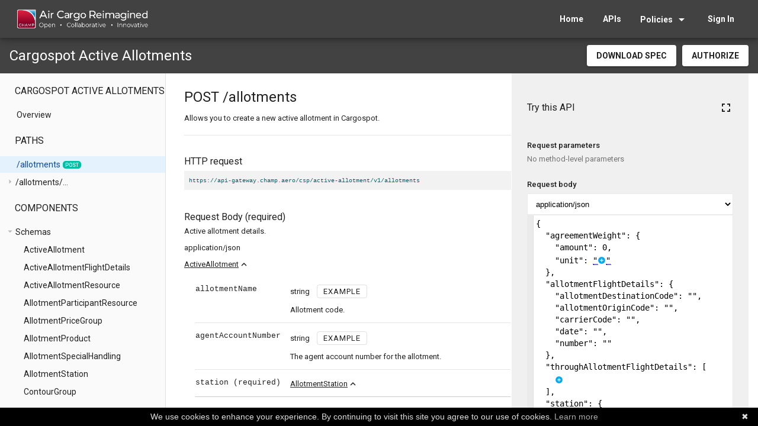

--- FILE ---
content_type: text/html; charset=utf-8
request_url: https://www.google.com/recaptcha/enterprise/anchor?ar=1&k=6Ld1J38qAAAAAM2o9OJnvPMppUdzQVzxb7ZxXYPM&co=aHR0cHM6Ly9kZXZlbG9wZXIuY2hhbXAuYWVybzo0NDM.&hl=en&v=PoyoqOPhxBO7pBk68S4YbpHZ&size=invisible&anchor-ms=20000&execute-ms=30000&cb=yagp2exawvs8
body_size: 48596
content:
<!DOCTYPE HTML><html dir="ltr" lang="en"><head><meta http-equiv="Content-Type" content="text/html; charset=UTF-8">
<meta http-equiv="X-UA-Compatible" content="IE=edge">
<title>reCAPTCHA</title>
<style type="text/css">
/* cyrillic-ext */
@font-face {
  font-family: 'Roboto';
  font-style: normal;
  font-weight: 400;
  font-stretch: 100%;
  src: url(//fonts.gstatic.com/s/roboto/v48/KFO7CnqEu92Fr1ME7kSn66aGLdTylUAMa3GUBHMdazTgWw.woff2) format('woff2');
  unicode-range: U+0460-052F, U+1C80-1C8A, U+20B4, U+2DE0-2DFF, U+A640-A69F, U+FE2E-FE2F;
}
/* cyrillic */
@font-face {
  font-family: 'Roboto';
  font-style: normal;
  font-weight: 400;
  font-stretch: 100%;
  src: url(//fonts.gstatic.com/s/roboto/v48/KFO7CnqEu92Fr1ME7kSn66aGLdTylUAMa3iUBHMdazTgWw.woff2) format('woff2');
  unicode-range: U+0301, U+0400-045F, U+0490-0491, U+04B0-04B1, U+2116;
}
/* greek-ext */
@font-face {
  font-family: 'Roboto';
  font-style: normal;
  font-weight: 400;
  font-stretch: 100%;
  src: url(//fonts.gstatic.com/s/roboto/v48/KFO7CnqEu92Fr1ME7kSn66aGLdTylUAMa3CUBHMdazTgWw.woff2) format('woff2');
  unicode-range: U+1F00-1FFF;
}
/* greek */
@font-face {
  font-family: 'Roboto';
  font-style: normal;
  font-weight: 400;
  font-stretch: 100%;
  src: url(//fonts.gstatic.com/s/roboto/v48/KFO7CnqEu92Fr1ME7kSn66aGLdTylUAMa3-UBHMdazTgWw.woff2) format('woff2');
  unicode-range: U+0370-0377, U+037A-037F, U+0384-038A, U+038C, U+038E-03A1, U+03A3-03FF;
}
/* math */
@font-face {
  font-family: 'Roboto';
  font-style: normal;
  font-weight: 400;
  font-stretch: 100%;
  src: url(//fonts.gstatic.com/s/roboto/v48/KFO7CnqEu92Fr1ME7kSn66aGLdTylUAMawCUBHMdazTgWw.woff2) format('woff2');
  unicode-range: U+0302-0303, U+0305, U+0307-0308, U+0310, U+0312, U+0315, U+031A, U+0326-0327, U+032C, U+032F-0330, U+0332-0333, U+0338, U+033A, U+0346, U+034D, U+0391-03A1, U+03A3-03A9, U+03B1-03C9, U+03D1, U+03D5-03D6, U+03F0-03F1, U+03F4-03F5, U+2016-2017, U+2034-2038, U+203C, U+2040, U+2043, U+2047, U+2050, U+2057, U+205F, U+2070-2071, U+2074-208E, U+2090-209C, U+20D0-20DC, U+20E1, U+20E5-20EF, U+2100-2112, U+2114-2115, U+2117-2121, U+2123-214F, U+2190, U+2192, U+2194-21AE, U+21B0-21E5, U+21F1-21F2, U+21F4-2211, U+2213-2214, U+2216-22FF, U+2308-230B, U+2310, U+2319, U+231C-2321, U+2336-237A, U+237C, U+2395, U+239B-23B7, U+23D0, U+23DC-23E1, U+2474-2475, U+25AF, U+25B3, U+25B7, U+25BD, U+25C1, U+25CA, U+25CC, U+25FB, U+266D-266F, U+27C0-27FF, U+2900-2AFF, U+2B0E-2B11, U+2B30-2B4C, U+2BFE, U+3030, U+FF5B, U+FF5D, U+1D400-1D7FF, U+1EE00-1EEFF;
}
/* symbols */
@font-face {
  font-family: 'Roboto';
  font-style: normal;
  font-weight: 400;
  font-stretch: 100%;
  src: url(//fonts.gstatic.com/s/roboto/v48/KFO7CnqEu92Fr1ME7kSn66aGLdTylUAMaxKUBHMdazTgWw.woff2) format('woff2');
  unicode-range: U+0001-000C, U+000E-001F, U+007F-009F, U+20DD-20E0, U+20E2-20E4, U+2150-218F, U+2190, U+2192, U+2194-2199, U+21AF, U+21E6-21F0, U+21F3, U+2218-2219, U+2299, U+22C4-22C6, U+2300-243F, U+2440-244A, U+2460-24FF, U+25A0-27BF, U+2800-28FF, U+2921-2922, U+2981, U+29BF, U+29EB, U+2B00-2BFF, U+4DC0-4DFF, U+FFF9-FFFB, U+10140-1018E, U+10190-1019C, U+101A0, U+101D0-101FD, U+102E0-102FB, U+10E60-10E7E, U+1D2C0-1D2D3, U+1D2E0-1D37F, U+1F000-1F0FF, U+1F100-1F1AD, U+1F1E6-1F1FF, U+1F30D-1F30F, U+1F315, U+1F31C, U+1F31E, U+1F320-1F32C, U+1F336, U+1F378, U+1F37D, U+1F382, U+1F393-1F39F, U+1F3A7-1F3A8, U+1F3AC-1F3AF, U+1F3C2, U+1F3C4-1F3C6, U+1F3CA-1F3CE, U+1F3D4-1F3E0, U+1F3ED, U+1F3F1-1F3F3, U+1F3F5-1F3F7, U+1F408, U+1F415, U+1F41F, U+1F426, U+1F43F, U+1F441-1F442, U+1F444, U+1F446-1F449, U+1F44C-1F44E, U+1F453, U+1F46A, U+1F47D, U+1F4A3, U+1F4B0, U+1F4B3, U+1F4B9, U+1F4BB, U+1F4BF, U+1F4C8-1F4CB, U+1F4D6, U+1F4DA, U+1F4DF, U+1F4E3-1F4E6, U+1F4EA-1F4ED, U+1F4F7, U+1F4F9-1F4FB, U+1F4FD-1F4FE, U+1F503, U+1F507-1F50B, U+1F50D, U+1F512-1F513, U+1F53E-1F54A, U+1F54F-1F5FA, U+1F610, U+1F650-1F67F, U+1F687, U+1F68D, U+1F691, U+1F694, U+1F698, U+1F6AD, U+1F6B2, U+1F6B9-1F6BA, U+1F6BC, U+1F6C6-1F6CF, U+1F6D3-1F6D7, U+1F6E0-1F6EA, U+1F6F0-1F6F3, U+1F6F7-1F6FC, U+1F700-1F7FF, U+1F800-1F80B, U+1F810-1F847, U+1F850-1F859, U+1F860-1F887, U+1F890-1F8AD, U+1F8B0-1F8BB, U+1F8C0-1F8C1, U+1F900-1F90B, U+1F93B, U+1F946, U+1F984, U+1F996, U+1F9E9, U+1FA00-1FA6F, U+1FA70-1FA7C, U+1FA80-1FA89, U+1FA8F-1FAC6, U+1FACE-1FADC, U+1FADF-1FAE9, U+1FAF0-1FAF8, U+1FB00-1FBFF;
}
/* vietnamese */
@font-face {
  font-family: 'Roboto';
  font-style: normal;
  font-weight: 400;
  font-stretch: 100%;
  src: url(//fonts.gstatic.com/s/roboto/v48/KFO7CnqEu92Fr1ME7kSn66aGLdTylUAMa3OUBHMdazTgWw.woff2) format('woff2');
  unicode-range: U+0102-0103, U+0110-0111, U+0128-0129, U+0168-0169, U+01A0-01A1, U+01AF-01B0, U+0300-0301, U+0303-0304, U+0308-0309, U+0323, U+0329, U+1EA0-1EF9, U+20AB;
}
/* latin-ext */
@font-face {
  font-family: 'Roboto';
  font-style: normal;
  font-weight: 400;
  font-stretch: 100%;
  src: url(//fonts.gstatic.com/s/roboto/v48/KFO7CnqEu92Fr1ME7kSn66aGLdTylUAMa3KUBHMdazTgWw.woff2) format('woff2');
  unicode-range: U+0100-02BA, U+02BD-02C5, U+02C7-02CC, U+02CE-02D7, U+02DD-02FF, U+0304, U+0308, U+0329, U+1D00-1DBF, U+1E00-1E9F, U+1EF2-1EFF, U+2020, U+20A0-20AB, U+20AD-20C0, U+2113, U+2C60-2C7F, U+A720-A7FF;
}
/* latin */
@font-face {
  font-family: 'Roboto';
  font-style: normal;
  font-weight: 400;
  font-stretch: 100%;
  src: url(//fonts.gstatic.com/s/roboto/v48/KFO7CnqEu92Fr1ME7kSn66aGLdTylUAMa3yUBHMdazQ.woff2) format('woff2');
  unicode-range: U+0000-00FF, U+0131, U+0152-0153, U+02BB-02BC, U+02C6, U+02DA, U+02DC, U+0304, U+0308, U+0329, U+2000-206F, U+20AC, U+2122, U+2191, U+2193, U+2212, U+2215, U+FEFF, U+FFFD;
}
/* cyrillic-ext */
@font-face {
  font-family: 'Roboto';
  font-style: normal;
  font-weight: 500;
  font-stretch: 100%;
  src: url(//fonts.gstatic.com/s/roboto/v48/KFO7CnqEu92Fr1ME7kSn66aGLdTylUAMa3GUBHMdazTgWw.woff2) format('woff2');
  unicode-range: U+0460-052F, U+1C80-1C8A, U+20B4, U+2DE0-2DFF, U+A640-A69F, U+FE2E-FE2F;
}
/* cyrillic */
@font-face {
  font-family: 'Roboto';
  font-style: normal;
  font-weight: 500;
  font-stretch: 100%;
  src: url(//fonts.gstatic.com/s/roboto/v48/KFO7CnqEu92Fr1ME7kSn66aGLdTylUAMa3iUBHMdazTgWw.woff2) format('woff2');
  unicode-range: U+0301, U+0400-045F, U+0490-0491, U+04B0-04B1, U+2116;
}
/* greek-ext */
@font-face {
  font-family: 'Roboto';
  font-style: normal;
  font-weight: 500;
  font-stretch: 100%;
  src: url(//fonts.gstatic.com/s/roboto/v48/KFO7CnqEu92Fr1ME7kSn66aGLdTylUAMa3CUBHMdazTgWw.woff2) format('woff2');
  unicode-range: U+1F00-1FFF;
}
/* greek */
@font-face {
  font-family: 'Roboto';
  font-style: normal;
  font-weight: 500;
  font-stretch: 100%;
  src: url(//fonts.gstatic.com/s/roboto/v48/KFO7CnqEu92Fr1ME7kSn66aGLdTylUAMa3-UBHMdazTgWw.woff2) format('woff2');
  unicode-range: U+0370-0377, U+037A-037F, U+0384-038A, U+038C, U+038E-03A1, U+03A3-03FF;
}
/* math */
@font-face {
  font-family: 'Roboto';
  font-style: normal;
  font-weight: 500;
  font-stretch: 100%;
  src: url(//fonts.gstatic.com/s/roboto/v48/KFO7CnqEu92Fr1ME7kSn66aGLdTylUAMawCUBHMdazTgWw.woff2) format('woff2');
  unicode-range: U+0302-0303, U+0305, U+0307-0308, U+0310, U+0312, U+0315, U+031A, U+0326-0327, U+032C, U+032F-0330, U+0332-0333, U+0338, U+033A, U+0346, U+034D, U+0391-03A1, U+03A3-03A9, U+03B1-03C9, U+03D1, U+03D5-03D6, U+03F0-03F1, U+03F4-03F5, U+2016-2017, U+2034-2038, U+203C, U+2040, U+2043, U+2047, U+2050, U+2057, U+205F, U+2070-2071, U+2074-208E, U+2090-209C, U+20D0-20DC, U+20E1, U+20E5-20EF, U+2100-2112, U+2114-2115, U+2117-2121, U+2123-214F, U+2190, U+2192, U+2194-21AE, U+21B0-21E5, U+21F1-21F2, U+21F4-2211, U+2213-2214, U+2216-22FF, U+2308-230B, U+2310, U+2319, U+231C-2321, U+2336-237A, U+237C, U+2395, U+239B-23B7, U+23D0, U+23DC-23E1, U+2474-2475, U+25AF, U+25B3, U+25B7, U+25BD, U+25C1, U+25CA, U+25CC, U+25FB, U+266D-266F, U+27C0-27FF, U+2900-2AFF, U+2B0E-2B11, U+2B30-2B4C, U+2BFE, U+3030, U+FF5B, U+FF5D, U+1D400-1D7FF, U+1EE00-1EEFF;
}
/* symbols */
@font-face {
  font-family: 'Roboto';
  font-style: normal;
  font-weight: 500;
  font-stretch: 100%;
  src: url(//fonts.gstatic.com/s/roboto/v48/KFO7CnqEu92Fr1ME7kSn66aGLdTylUAMaxKUBHMdazTgWw.woff2) format('woff2');
  unicode-range: U+0001-000C, U+000E-001F, U+007F-009F, U+20DD-20E0, U+20E2-20E4, U+2150-218F, U+2190, U+2192, U+2194-2199, U+21AF, U+21E6-21F0, U+21F3, U+2218-2219, U+2299, U+22C4-22C6, U+2300-243F, U+2440-244A, U+2460-24FF, U+25A0-27BF, U+2800-28FF, U+2921-2922, U+2981, U+29BF, U+29EB, U+2B00-2BFF, U+4DC0-4DFF, U+FFF9-FFFB, U+10140-1018E, U+10190-1019C, U+101A0, U+101D0-101FD, U+102E0-102FB, U+10E60-10E7E, U+1D2C0-1D2D3, U+1D2E0-1D37F, U+1F000-1F0FF, U+1F100-1F1AD, U+1F1E6-1F1FF, U+1F30D-1F30F, U+1F315, U+1F31C, U+1F31E, U+1F320-1F32C, U+1F336, U+1F378, U+1F37D, U+1F382, U+1F393-1F39F, U+1F3A7-1F3A8, U+1F3AC-1F3AF, U+1F3C2, U+1F3C4-1F3C6, U+1F3CA-1F3CE, U+1F3D4-1F3E0, U+1F3ED, U+1F3F1-1F3F3, U+1F3F5-1F3F7, U+1F408, U+1F415, U+1F41F, U+1F426, U+1F43F, U+1F441-1F442, U+1F444, U+1F446-1F449, U+1F44C-1F44E, U+1F453, U+1F46A, U+1F47D, U+1F4A3, U+1F4B0, U+1F4B3, U+1F4B9, U+1F4BB, U+1F4BF, U+1F4C8-1F4CB, U+1F4D6, U+1F4DA, U+1F4DF, U+1F4E3-1F4E6, U+1F4EA-1F4ED, U+1F4F7, U+1F4F9-1F4FB, U+1F4FD-1F4FE, U+1F503, U+1F507-1F50B, U+1F50D, U+1F512-1F513, U+1F53E-1F54A, U+1F54F-1F5FA, U+1F610, U+1F650-1F67F, U+1F687, U+1F68D, U+1F691, U+1F694, U+1F698, U+1F6AD, U+1F6B2, U+1F6B9-1F6BA, U+1F6BC, U+1F6C6-1F6CF, U+1F6D3-1F6D7, U+1F6E0-1F6EA, U+1F6F0-1F6F3, U+1F6F7-1F6FC, U+1F700-1F7FF, U+1F800-1F80B, U+1F810-1F847, U+1F850-1F859, U+1F860-1F887, U+1F890-1F8AD, U+1F8B0-1F8BB, U+1F8C0-1F8C1, U+1F900-1F90B, U+1F93B, U+1F946, U+1F984, U+1F996, U+1F9E9, U+1FA00-1FA6F, U+1FA70-1FA7C, U+1FA80-1FA89, U+1FA8F-1FAC6, U+1FACE-1FADC, U+1FADF-1FAE9, U+1FAF0-1FAF8, U+1FB00-1FBFF;
}
/* vietnamese */
@font-face {
  font-family: 'Roboto';
  font-style: normal;
  font-weight: 500;
  font-stretch: 100%;
  src: url(//fonts.gstatic.com/s/roboto/v48/KFO7CnqEu92Fr1ME7kSn66aGLdTylUAMa3OUBHMdazTgWw.woff2) format('woff2');
  unicode-range: U+0102-0103, U+0110-0111, U+0128-0129, U+0168-0169, U+01A0-01A1, U+01AF-01B0, U+0300-0301, U+0303-0304, U+0308-0309, U+0323, U+0329, U+1EA0-1EF9, U+20AB;
}
/* latin-ext */
@font-face {
  font-family: 'Roboto';
  font-style: normal;
  font-weight: 500;
  font-stretch: 100%;
  src: url(//fonts.gstatic.com/s/roboto/v48/KFO7CnqEu92Fr1ME7kSn66aGLdTylUAMa3KUBHMdazTgWw.woff2) format('woff2');
  unicode-range: U+0100-02BA, U+02BD-02C5, U+02C7-02CC, U+02CE-02D7, U+02DD-02FF, U+0304, U+0308, U+0329, U+1D00-1DBF, U+1E00-1E9F, U+1EF2-1EFF, U+2020, U+20A0-20AB, U+20AD-20C0, U+2113, U+2C60-2C7F, U+A720-A7FF;
}
/* latin */
@font-face {
  font-family: 'Roboto';
  font-style: normal;
  font-weight: 500;
  font-stretch: 100%;
  src: url(//fonts.gstatic.com/s/roboto/v48/KFO7CnqEu92Fr1ME7kSn66aGLdTylUAMa3yUBHMdazQ.woff2) format('woff2');
  unicode-range: U+0000-00FF, U+0131, U+0152-0153, U+02BB-02BC, U+02C6, U+02DA, U+02DC, U+0304, U+0308, U+0329, U+2000-206F, U+20AC, U+2122, U+2191, U+2193, U+2212, U+2215, U+FEFF, U+FFFD;
}
/* cyrillic-ext */
@font-face {
  font-family: 'Roboto';
  font-style: normal;
  font-weight: 900;
  font-stretch: 100%;
  src: url(//fonts.gstatic.com/s/roboto/v48/KFO7CnqEu92Fr1ME7kSn66aGLdTylUAMa3GUBHMdazTgWw.woff2) format('woff2');
  unicode-range: U+0460-052F, U+1C80-1C8A, U+20B4, U+2DE0-2DFF, U+A640-A69F, U+FE2E-FE2F;
}
/* cyrillic */
@font-face {
  font-family: 'Roboto';
  font-style: normal;
  font-weight: 900;
  font-stretch: 100%;
  src: url(//fonts.gstatic.com/s/roboto/v48/KFO7CnqEu92Fr1ME7kSn66aGLdTylUAMa3iUBHMdazTgWw.woff2) format('woff2');
  unicode-range: U+0301, U+0400-045F, U+0490-0491, U+04B0-04B1, U+2116;
}
/* greek-ext */
@font-face {
  font-family: 'Roboto';
  font-style: normal;
  font-weight: 900;
  font-stretch: 100%;
  src: url(//fonts.gstatic.com/s/roboto/v48/KFO7CnqEu92Fr1ME7kSn66aGLdTylUAMa3CUBHMdazTgWw.woff2) format('woff2');
  unicode-range: U+1F00-1FFF;
}
/* greek */
@font-face {
  font-family: 'Roboto';
  font-style: normal;
  font-weight: 900;
  font-stretch: 100%;
  src: url(//fonts.gstatic.com/s/roboto/v48/KFO7CnqEu92Fr1ME7kSn66aGLdTylUAMa3-UBHMdazTgWw.woff2) format('woff2');
  unicode-range: U+0370-0377, U+037A-037F, U+0384-038A, U+038C, U+038E-03A1, U+03A3-03FF;
}
/* math */
@font-face {
  font-family: 'Roboto';
  font-style: normal;
  font-weight: 900;
  font-stretch: 100%;
  src: url(//fonts.gstatic.com/s/roboto/v48/KFO7CnqEu92Fr1ME7kSn66aGLdTylUAMawCUBHMdazTgWw.woff2) format('woff2');
  unicode-range: U+0302-0303, U+0305, U+0307-0308, U+0310, U+0312, U+0315, U+031A, U+0326-0327, U+032C, U+032F-0330, U+0332-0333, U+0338, U+033A, U+0346, U+034D, U+0391-03A1, U+03A3-03A9, U+03B1-03C9, U+03D1, U+03D5-03D6, U+03F0-03F1, U+03F4-03F5, U+2016-2017, U+2034-2038, U+203C, U+2040, U+2043, U+2047, U+2050, U+2057, U+205F, U+2070-2071, U+2074-208E, U+2090-209C, U+20D0-20DC, U+20E1, U+20E5-20EF, U+2100-2112, U+2114-2115, U+2117-2121, U+2123-214F, U+2190, U+2192, U+2194-21AE, U+21B0-21E5, U+21F1-21F2, U+21F4-2211, U+2213-2214, U+2216-22FF, U+2308-230B, U+2310, U+2319, U+231C-2321, U+2336-237A, U+237C, U+2395, U+239B-23B7, U+23D0, U+23DC-23E1, U+2474-2475, U+25AF, U+25B3, U+25B7, U+25BD, U+25C1, U+25CA, U+25CC, U+25FB, U+266D-266F, U+27C0-27FF, U+2900-2AFF, U+2B0E-2B11, U+2B30-2B4C, U+2BFE, U+3030, U+FF5B, U+FF5D, U+1D400-1D7FF, U+1EE00-1EEFF;
}
/* symbols */
@font-face {
  font-family: 'Roboto';
  font-style: normal;
  font-weight: 900;
  font-stretch: 100%;
  src: url(//fonts.gstatic.com/s/roboto/v48/KFO7CnqEu92Fr1ME7kSn66aGLdTylUAMaxKUBHMdazTgWw.woff2) format('woff2');
  unicode-range: U+0001-000C, U+000E-001F, U+007F-009F, U+20DD-20E0, U+20E2-20E4, U+2150-218F, U+2190, U+2192, U+2194-2199, U+21AF, U+21E6-21F0, U+21F3, U+2218-2219, U+2299, U+22C4-22C6, U+2300-243F, U+2440-244A, U+2460-24FF, U+25A0-27BF, U+2800-28FF, U+2921-2922, U+2981, U+29BF, U+29EB, U+2B00-2BFF, U+4DC0-4DFF, U+FFF9-FFFB, U+10140-1018E, U+10190-1019C, U+101A0, U+101D0-101FD, U+102E0-102FB, U+10E60-10E7E, U+1D2C0-1D2D3, U+1D2E0-1D37F, U+1F000-1F0FF, U+1F100-1F1AD, U+1F1E6-1F1FF, U+1F30D-1F30F, U+1F315, U+1F31C, U+1F31E, U+1F320-1F32C, U+1F336, U+1F378, U+1F37D, U+1F382, U+1F393-1F39F, U+1F3A7-1F3A8, U+1F3AC-1F3AF, U+1F3C2, U+1F3C4-1F3C6, U+1F3CA-1F3CE, U+1F3D4-1F3E0, U+1F3ED, U+1F3F1-1F3F3, U+1F3F5-1F3F7, U+1F408, U+1F415, U+1F41F, U+1F426, U+1F43F, U+1F441-1F442, U+1F444, U+1F446-1F449, U+1F44C-1F44E, U+1F453, U+1F46A, U+1F47D, U+1F4A3, U+1F4B0, U+1F4B3, U+1F4B9, U+1F4BB, U+1F4BF, U+1F4C8-1F4CB, U+1F4D6, U+1F4DA, U+1F4DF, U+1F4E3-1F4E6, U+1F4EA-1F4ED, U+1F4F7, U+1F4F9-1F4FB, U+1F4FD-1F4FE, U+1F503, U+1F507-1F50B, U+1F50D, U+1F512-1F513, U+1F53E-1F54A, U+1F54F-1F5FA, U+1F610, U+1F650-1F67F, U+1F687, U+1F68D, U+1F691, U+1F694, U+1F698, U+1F6AD, U+1F6B2, U+1F6B9-1F6BA, U+1F6BC, U+1F6C6-1F6CF, U+1F6D3-1F6D7, U+1F6E0-1F6EA, U+1F6F0-1F6F3, U+1F6F7-1F6FC, U+1F700-1F7FF, U+1F800-1F80B, U+1F810-1F847, U+1F850-1F859, U+1F860-1F887, U+1F890-1F8AD, U+1F8B0-1F8BB, U+1F8C0-1F8C1, U+1F900-1F90B, U+1F93B, U+1F946, U+1F984, U+1F996, U+1F9E9, U+1FA00-1FA6F, U+1FA70-1FA7C, U+1FA80-1FA89, U+1FA8F-1FAC6, U+1FACE-1FADC, U+1FADF-1FAE9, U+1FAF0-1FAF8, U+1FB00-1FBFF;
}
/* vietnamese */
@font-face {
  font-family: 'Roboto';
  font-style: normal;
  font-weight: 900;
  font-stretch: 100%;
  src: url(//fonts.gstatic.com/s/roboto/v48/KFO7CnqEu92Fr1ME7kSn66aGLdTylUAMa3OUBHMdazTgWw.woff2) format('woff2');
  unicode-range: U+0102-0103, U+0110-0111, U+0128-0129, U+0168-0169, U+01A0-01A1, U+01AF-01B0, U+0300-0301, U+0303-0304, U+0308-0309, U+0323, U+0329, U+1EA0-1EF9, U+20AB;
}
/* latin-ext */
@font-face {
  font-family: 'Roboto';
  font-style: normal;
  font-weight: 900;
  font-stretch: 100%;
  src: url(//fonts.gstatic.com/s/roboto/v48/KFO7CnqEu92Fr1ME7kSn66aGLdTylUAMa3KUBHMdazTgWw.woff2) format('woff2');
  unicode-range: U+0100-02BA, U+02BD-02C5, U+02C7-02CC, U+02CE-02D7, U+02DD-02FF, U+0304, U+0308, U+0329, U+1D00-1DBF, U+1E00-1E9F, U+1EF2-1EFF, U+2020, U+20A0-20AB, U+20AD-20C0, U+2113, U+2C60-2C7F, U+A720-A7FF;
}
/* latin */
@font-face {
  font-family: 'Roboto';
  font-style: normal;
  font-weight: 900;
  font-stretch: 100%;
  src: url(//fonts.gstatic.com/s/roboto/v48/KFO7CnqEu92Fr1ME7kSn66aGLdTylUAMa3yUBHMdazQ.woff2) format('woff2');
  unicode-range: U+0000-00FF, U+0131, U+0152-0153, U+02BB-02BC, U+02C6, U+02DA, U+02DC, U+0304, U+0308, U+0329, U+2000-206F, U+20AC, U+2122, U+2191, U+2193, U+2212, U+2215, U+FEFF, U+FFFD;
}

</style>
<link rel="stylesheet" type="text/css" href="https://www.gstatic.com/recaptcha/releases/PoyoqOPhxBO7pBk68S4YbpHZ/styles__ltr.css">
<script nonce="PL6txvAetX-8CGaG85Si3A" type="text/javascript">window['__recaptcha_api'] = 'https://www.google.com/recaptcha/enterprise/';</script>
<script type="text/javascript" src="https://www.gstatic.com/recaptcha/releases/PoyoqOPhxBO7pBk68S4YbpHZ/recaptcha__en.js" nonce="PL6txvAetX-8CGaG85Si3A">
      
    </script></head>
<body><div id="rc-anchor-alert" class="rc-anchor-alert"></div>
<input type="hidden" id="recaptcha-token" value="[base64]">
<script type="text/javascript" nonce="PL6txvAetX-8CGaG85Si3A">
      recaptcha.anchor.Main.init("[\x22ainput\x22,[\x22bgdata\x22,\x22\x22,\[base64]/[base64]/[base64]/bmV3IHJbeF0oY1swXSk6RT09Mj9uZXcgclt4XShjWzBdLGNbMV0pOkU9PTM/bmV3IHJbeF0oY1swXSxjWzFdLGNbMl0pOkU9PTQ/[base64]/[base64]/[base64]/[base64]/[base64]/[base64]/[base64]/[base64]\x22,\[base64]\\u003d\x22,\x22wq0qF1DChVbClMOpNj05w4HDhMKgKh7CmELDtzp1w4rCu8OiQBZQRX4Jwpgtw4LCqiYSw4FyaMOCwqgCw48fw4LCtxJCw51gwrPDinNLAsKtFsO1A2jDqXJHWsOqwoNnwpDCpzdPwpB2wrgoVsKJw6VUwofDmcK/wr02eGDCpVnClsOxd0TCjMOXAl3CosKRwqQNQn49Mz5lw6scWMKKAGl8KmoXAcODNcK7w6M1cSnDuVAGw4EuwqhBw6fCgFXCocOqZ3EgCsKfFUVdHEjDoltlO8KMw6UdY8KsY3LCmS8jEA/Dk8O1w4TDusKMw47DqULDiMKeP3nChcOfw57DvcKKw5F7D0cUw5Z9P8KRwptJw7c+GsKIMD7DgsK/[base64]/DoMKzw5LCtjpXwp7CtjgxFcKZJMKjR8K6w4VlwqI/w4ldSkfCq8OeN23Cg8KOPk1Ww77DnCwKRgDCmMOcw50DwqonGSBve8OuwozDiG/[base64]/[base64]/w7ohw7fDrybCrsK2e8Kzwq/DjcOkw50SCjF/[base64]/CiwIAXXvChMKFCQ/DjMOdw6dfE0jCjmnDucODw5A1w4zDjcKMZC/[base64]/DvTQFw4lNBsKuw6/DrMKgJsKXwpDDlcKvw6Eaw711OQgwwoA9DyTCsX7DtsORMVHCrmbDoy1wOMOAwrXDv2APwr/CucKWGnxvw5LDr8OYJcKjFw3CjivCnjYtwo4XTD/[base64]/[base64]/DlXnCvMKcwprCtmpbejkEwodWwrDCuE7DhkjChxpqwofCgXLDmX3CqyzCtMOCw6Mrw4VeJVXDrsKCwqQiw4UXO8Kow6TDisOMwrjCljlywqHCuMKYLsOkwo/DmcO0w6Zhw6PCh8Osw6kcwrHChcOiw7x0w5zCrGwUwrLCn8KOw7Few4cIw7sjNsOaexzDvmvDq8KPwqg+wo3Dt8ObfW/[base64]/CmhxtF1NxwoXDlXjDpMKKE3zCizpJwqXDuRrCvHYzw4h8wrbDp8OUwqREwqfCqDTDnMO1wpU8GRJrwrkyCMOPw7PCgG3Dn0XCiBjCt8Ojw7dzwo/DtcKRworCmQNAT8OJw5jDrMKowq8bNGPDi8OJwrgLccKiw7/[base64]/DtQ81c1vCtzVpw7DDlF3Cs3U8XsKNw6zDjsOLw6HCjEZ5CMOADmsrw5QawqrDsAXCicOzw6hqw5nClMObXsOASsKHWMKhFcOdwoRWJMOwEE9jY8K2w5nCs8Odwr3CisK2w6bCrMOTN0dCIm/[base64]/w7PDqcO1w7vCgcK6SC/DmMO6ZcKxwr/DvcOdQ1vDuWAOw4/DrsKnGC7CgcOGwq/DtlHCucOMWMO3TcO2QcKGw6/CucO8KMOswqhmw7ZsOMOuw7lhwolLREZKw6UiwpTDpMKLwpIqwqHDsMOWwq0bwoPDvH/[base64]/DsB0iwq/[base64]/OsKMOknDn8KQwqQ0Qi7ClHQIw6DDscKnfcOdHTDDlS0ww70FwqIQccOGA8KQwrjCsMOlwqghFDxiWGbDoCLDuh3Dk8Osw7YdbsKEw5vDlCw7YH3DkBvCn8KDwqHDuDUpw6nCs8OyBcO0P2gNw6zCqEMPwrNiVMKewrnCoGvDusKpwpxaB8Ofw4/CgSTCmgfDrsKlATlJwp0jNUpgaMK6wrQ2N3nCn8OAwqo1w5bCncKGaggfwpRNwpzDn8K0VA1GWMONOUNCwo4MwqzDiVYhOMKow70OL0FaGjNkElk6w4cUT8OyO8O8bS/CuMOmK3nDgQDDvsKRZcObc2ZVQsOiw6xoX8OPMy3DhcOEJsODw6UNwpgrVCTCrcOUEcKUd3LCgcK8w4sQw4Ulw43CqMOdwq5+EHAlH8K2w6kCaMO+wp8Xw5pOwpVOf8K1X37ClMKEIMKFesOyETTCnMOlw4bCvsOHcFZvw7rDkB0xDi/CvUjDvyYKwrXDtQvClVVzW2HDjU9Cw4PChcOEwpnDmwQQw7jDjcO1w4/[base64]/DrHMGd3kzwpEkwqkRSnA5eMKDeMKyGzjDvcOiwrfCkEdTOMKlWAIVwovCm8KHMsKjWMKfwoRwwqfCryEFwrUbTVTDvE0rw6kNQEjCncOiOxtee0bDmsOzEj/[base64]/CkWdMw4/[base64]/CsMKrwqRfw7rCmcO8c8O5QsK2w6zCohFYO3XDhgozwqoRw7LDkcOUWBg7wpDCkVViw6LClMK9GcOJa8OYfxh3wq3DlijDjATDoXdQSsKEw7B9URQ+wpd8fDbCiy0IdsKkw7HCgjUzwpDDgzXCg8Kawr7DpC/Dk8KlEMKSw6rCsQ/DssORwo7CuF3CpT1wwrU/wr82b1TDucOVw6PDosOLfsOkH2vCvMOlZn4WwoAAZhvDrAXCuXkLCMOCQ2zDqUDCk8KHwovDiMKFVjUNwq7CrMO/w581w4Qjw6/DpRbCo8K5w4lnw5Bow5JpwpkuNcK0CxTDu8O8wq/DvsONOcKNw53DkGAIf8O2ayzDkntHBMKfLsOhwqV/QkMIwrodw57DjMOXal/Cr8KXHMKkX8Ojw7TCs3F6AsK4w6l1PkPDtxvCvjfCrsKQwqt0WWjCuMO6w6/DqwxuIcKBw7vDlsOGX0vCksKSwqgzRTJzw58ywrLDosO2d8KVw5TCvcKywoADw4x1wqhTw5XDhsKqUMOrRl/DkcKOck4EK0HDoz5lXHzCs8KPScO0wqkww5Fzwo1sw43CsMKxwo1qw7fDusKrw716w4nDksOgwoRnFMOeNsKnW8KTFF92WwvDlcOALsK0w4HDq8K/[base64]/DoMKTwpESw7fDnENGw4hLwod5MEkGYMOaMG3Dm3DCtMOHw5Muw49Nw54Cd1ZGRcKjPCXDtcK8bcO/enB5Wm/Dm3hZwqHDlmBcHsOXw51lwqESw4gywpZ3QEdjJsOhYcOPw71TwqZQw5/DrcK3MMKSwpJkLVIgSMKZwr9TAAgkQAU4wo7DpcOTFcKuGcOAFBTCqy7CosOcIcKlL19Rw53DscO+acOVwrYVD8KxDW/CmsOAw7DDj0HCkC5Hw4vCmsOVw60Ob1RkGcKTJAvCvBfCmHMzwrjDocOHw5zDtS3Dgw5yexBrbcKnwo0PJsKdw71BwpR/HcKhwrfClcOow7INwpLClFtpVR7Co8OhwpgDYsKvw6XDuMKXw5nCsC8awpVISjElaHgmw55xwptDw4VENMKFLsOiw7zDj21rAcOLw6nDu8O5aV9yw7/[base64]/[base64]/DmgDDuWfDucK3w7NxAMOaFg0eU8KHLsK6FsKTEWYlWMKYwrwpNFbCosKCB8OGw5UAwr08OXRbw6NtwpPDmcKcTsKNwoI4w7zDvcKDwpfDrBsXVMKuw7TDpk3Do8Kaw5E7wodbwqzCv8OtwrbCqw5sw4lxwrsLwpnCpCbDuCZPRXRDU8Knw7gRZ8OOw47Dkn/DjcO6w61UJsOOD1DCosKpABw5QB4Jwq50wp1wakLDo8K2YUzDt8KwMVg7wrZAC8OTw4bDlifChEzCrivDr8KQw53Co8O+SMKdT3/DgUpnw612QcKiw40ww7YNJsOOITDDtMKNQMKow77DgsKCdUQEJsKZwqrDpkMowpLChW/Cq8OxIMOyKwnClDnDhTHCjsOkA1TDkyMDwqVWGHd0IMOVw4dqR8KKw57Co2HCqXPDtsKxw67Dlmhrw4nCv19bL8KFw6/DjR3Csn55w6TDgQVywr7Cn8KDQMOfS8Krw43Co2Z8awjDmGdDwpROf0fCsSoQwrDCkMKmP0cRw5AYwqwnw79Jw5ESIMOAeMOMwqxmwroTQXLDh24hPMODwrnCsDZawp8ywr7DmcOHA8K4M8O7BUQ4wp06wo/CpsOVfsKXL2B7OcOXITrDpRLCqkrDgMKVRMOxw6sUOMOww7HCoVUewq3Co8OfaMKhwrPCvAvDi3xWwqA8w4QDwpZNwow0w5VYc8KyUcKjw7vDrsOpPMKgMj7DglY2XMO2wqTDv8O/w7BkSMOABMKfwqPDpsOFajdVwq/[base64]/QFZTYi84OcKdwrFTH8OsE0p+w7lhw6LCsi7DuMO2w6sZAUhUwp05w6h7w6/DrzjCmcO6w6oQwpYyw7TDsTEDIkzCgHvCikR8ZBBFV8O1w71TQsKJwprCtcOrS8OLwo/DkcKpHBNlRzDDhMOyw7UYaBjDpl0xLD0ONcOeFCTCjsKiw6xDGAdEcSHDjMKlEsKoG8KJwpLDvcOtAFbDuTHDnV8BwqnDi8KYX2vCuwAqTEjDvioEw4cqH8OnLyXDnxLDpsK2dnU5O3bCvyotw5YwVF0wwpd5wq8SclLDv8OVwr/Cj1AAdMKNNcKVb8Otc2oQD8KLEsKzwrwFwoTCjWBTKh/CkTwaM8OTA31xfFMqDDYnFTHDo1LClmXDjEApwp4Sw5ZZbsKGLVIYBMK/w6jCi8O5w43CkWN3w7k5fMKiJcOvTlDCnAt0w5prB2fDnj3Cm8OHw5zCh1t5VSXDnjZYIsOUwrNXEyZmT0NjSW1ranbCvCjCm8KCFHfDoCLDhSLCgSvDlDLCmhHCjzrDk8OuIcKHNxjDqMKAYVANNjZ3Vh/Ct0gfSAtVR8Kkw7nDqcONQMOgX8OKFsKrPTcVUSl6w5bCv8OMJ2RGwpbDpX3CgsOmw5rCsmrDpkAzw75swpgHFcKIwrbDmHwpwqXDkkrCmsKZJMOEw608MMKVbCh/JMO9w7xEwpfDhg3DvsOlw57DiMKFwogzw57CkHrDm8KWFcKlw63Co8OLwrLChk3CuARNKGrCqCsow7MJw7HCvTvDl8Kxw4/DgmUPLsKhw4vDisK3GcOAwqYFw6bDtsONw7bClsOrwqjDqsOGKxomdyMAw7VNI8OeMcKMeQtFRGQKwoHDucKUw6EgwpXDqgFQwqsEwq7Do3DCrjE/wpfDm1DCkMKRQSxYTifCvsKwa8OiwqsnVMKnwqDCpzzCqsKoG8OgQD7DjikHwpXCtCrCmDkvSsOOwqDDsw/CmsOJI8KjUlULRsK2w58rIzTCmnnCnEpBZ8OYE8OKw4rDkyrDtMKcZxvDsnPChHI4YMKKw57Cnh/[base64]/TGHCs8O2IjZIw47CrjXCh8OSwpE1UWzDgMOUKj7CucK/ASkELMOmLMO0w7JJGGHDiMOSwq3DiHfCqMOkQ8KFasKkW8O5fDJ9NcKHwrfDkkoowo0NB1bDtAzCqQ/Du8O8CxZBw5vDl8OHw63DvcOcwqZlwoIpwppcw6IwwoBFwp/Dk8OUwrJXwqZjMEnCr8K2w6IBwo9LwqZeI8KwSMK3w6rCp8KSw7QWEwrDn8Oow5fDuknDt8Oawr3Dl8OJwoZ/VcOKa8O3dsOTecOwwrU/[base64]/ZsOVBC/Cg8KTw7hWYQhfw7A9wpxiWMO1wokzcm7DjDEdwoJrwrJkWWEQw6fDjcKRfCrCuw/[base64]/Cr8O8WBrDo8K6w6PDhCAlw55pw7nCvcOgM8K3PsKEPxVEwo5uVcK6PX8BwoHCrRzDs1N0wrR6EiHDlMKXIEZvGkDDlsOJwpkHbMKjw7nCvcO/w7TDpSYDfkPCnMKxwrzDm1UMwoPDv8K3w4QnwrrDkMKgwrvCo8OtdxsYwofCtXfDkms6wpbCp8KYwoc/NcK5w4JTO8KbwrYCLcKOwrnCpMKrMsOYNcKuw4XCqVvDvMKRw5IKe8ONGsOsZMOqw5vCiMO/M8OIRibDoR4iw5JTw57DhMOgf8OIQcO6JMO2M3UadSzCrgTCr8OfBTp+w4kHw6HDp3VtDSDCuDFmWMOmdcKkw43DhsKSwpvCpjnDkkfDkHdYw7/ChBHCvsOswq/DlD7Dn8KYwrMFw6F1w4ddw5kKM3jCqkbDmyQfw4fCpXtvOMOCwroewotnBsObw7HCkcOGOcK8wrfDpxXDihTCgGzDusKBMycKwr9xY14jw6PDt3gvCw7CrMKFFsKCDWHDoMKea8OZSsO8b3/DpDfCgMO7e0kKYMOPccKxwpfDqn3Dm0EYwpPDoMKFVcOHw7/CuUrDmcOhw63DgcKOAMOPw7bDtApwwrcxIcO2wpTDolM8PlHDoAkQw6nCnMO4IcOww7zDv8ONNMKUw71ZasODVsKpIcK3HE4Uwrdjw6x4wrRQw4TDg2ZBw6t/R1PDmXB5wozCh8OBCwpCaV1OBAzDisOiw67DpBZtwrQ1ERIrP2V9wq8DXlwyJlAFEQ7CjBtrw4zDhBDCj8KOw5XCn1xkAUs2w5HDq3rCpcOsw69tw6AHw5nDrcKMw5kPCQTCv8KTwp8iwqJFwo/Cn8K/w47Dr0FJXT5Rw655Lm0yXg7CuMKrwrV9Fm9uRBQDwr/[base64]/Cv8O/[base64]/[base64]/NcKnwp/CohwWw7rDjsK4D8Kbw4ltBMOuUBh3UE1NwoFtwrJDZMK7KFvDhRggAsOewpzCh8Kgw5k4ISTDm8OBahFLE8KVw6fDrcKDw5/CncOkwovDj8KCw4vCkwAwSsKRw5NoJggjwr/Cky7Du8KEw4/DtMK+FcOSwrLCg8OgwprDjAY5w54HacKMwrFkw7Iew5PDosOOSXjCpQnDgHcSwrpUCsOHw43Cv8K4R8Okwo7DjcKww6gSFifCk8Ohwo3CtsO9PHnDtnguwrvDoCl/w47CplPCkGF1RmxzYsOYH3NEUhHDqELCicKiw7LCvcOZDhDCkk/CujAnUTXCvMKIw7dHw7Fpwr5uw7BrbwPDlX/DkcOfUsO7DMKbUBNjwrTCm3E0w6PCq1XCrsOcR8OtbR7ClsOUwr7DjcOSw48Ow4jChMOTwr7CqlBiwpJ2OVjDpsK7w7PDoMK1WwkiOQEQwpULbsOJwq9/[base64]/DnxnDmwRSwp/DkMKqUzPCosOARMKuw690QcOAwrdrw4ZHwr/CsMOYwpENbQvDnMOgUHQBwrrDqSJCAMOnPi7DgEkBQk3Dn8KjcVbCi8Kdw5x3woXDvsKbN8OBYX7DvMOWAi9WAmQMAsOQF1Uyw7hQL8OXw7jCg3ZjNEHCrlbCsDZVTsKuwq9CfUEWdD/[base64]/[base64]/Dog4Dw5cTUMKBMMOzdsOZw43Dj8KNKCTDlncbwrhswr8WwqFDw59RFsORw5zCkzs2I8OmB2TDkcKVFn/DkWdldwrDmi/DhlrDnsKSwppEwox4MC/Dlh0VwqjCqsOcw6FnRMKReTbDlmDDmMK7w6sPcMODw4x8QMOIworDrcKtw7/DnMKxwoIWw6QEQMOdwrEEwrnDihZsA8KTw4jCtjpewpXDn8OdXC9sw7grw6HCs8Oxwp4vMsOwwqw2wqrCssOJMMKdRMOowo9PXUXDocO2woxELx3DvE/CjStNw5zCghVvwofCo8OQaMKiBicPw5vCu8KiOQ3Dj8KuPHnDr3jDoBXDghN1b8OJRsOCXcODwpY4w5I/w6DCm8K3woLCgijClcOBwr0KwpPDoHfDgQJ1PUgpHiLDgsKLwoIiWsOdwrhUw7MswqQ0LMKJw5XCoMK0S3ZLfsO9wpB5wo/ClQAZbcOgamnDgsOKbcK3IsO9w7ZEwpNpB8OVYMOkE8OtwpzDkMKzwpfCk8OzeTTCjMONwqIuw53Dqnpcwrp0wozDohgzwqXCp31JwpnDssKIPxElB8KkwrZvM2DCsGTChMKcwoY+wpnCoWTDrMKSw5gCeAMQwoILw7/CoMKsc8KmwqzDiMOjw782w7rCqMOCw6cQCsO+wrwtw4PDlAUrPloew7/DlCUvwq/Cg8OkC8OFwoMZE8O2KsK9wrAXwrnCpcO5wqTDu0PDky/[base64]/w70Xw6NCIANGPGFcwpbChzpTeMOGwqPCqMK+fCXDqcKnVEgww7x2LcOKw4HClcO+w6JfEmIQwoVoe8K1PjbDgsKEw5J1w57Di8OKKMK6FcORbsOSGMKQw6fDvcOgwqbDgS3CpMOqVMOJwqd9E3/DpzPCjMO9w6rCgcOZw5zChTnCksOxwrsafMKWScKueXk8w7Jaw7g7bHs9EMOMBTXDpi/[base64]/DhsKwwqNJH8OwwrDDnkNDcsOgwrDDv8OmwqTDik0Fa8KREcKdwpo9IEVLw50ewqLClMKjwqsVDn7Cqz/[base64]/[base64]/[base64]/DrcOzD8KCVsKxwp8lYsOmHMKsw7dBVsKYWxJiwpvCisKbOz9pPcK2wovDujZbVynCncKPGcOXRH8nc1PDosKDLzxGQmM/CcKHQxnDoMOHSMK5GMOewqbCiMOsXhDCiGpCw5/[base64]/XBptShDCncOpDCQHw5t0W8KXwptiSsOFcsKcw4DDknzDosOlw63DtjFRworCujfCmMKIOcKbw4PCskhUwpplQcOOwo93XlLCmUMdXcOLwq3DqsOew7TCkQVPwqE8JQnCuQ/CunLDgsOnSj4ew5DDv8O7w6fDqMK7wpTDkcOrBU3CqcKMw4fDhHMLwr7CqHzDkcOvY8OHwrzCiMO2ZjDDsFrCoMKdEsKqwoDChWN1w6TCucKgw5N+AMKNQE/Cn8KSVHBUw6rClR5lZ8OEwpBYY8Oqw6Zlw4oOw5g0wpgfWMKZw7XCqsKXwrzDs8K1DnzCs1bDm03Dgh1LwoDDpAwkQcOXw6s/RsO5FQM/[base64]/CoMOLBiADw5fCrDnChUNYwoo9w7rCmGYcSggfw63CoMKWd8KyMmbDlHfDrcKmwpLDk2NjVsO6TVLDlQjCmcOqwqVsZBPCr8KHQTEqJRDDs8OuwoNvw4zDpsOFw4TCrMOrwq/ChnXCg1sdPn9tw5LDu8OjFxHDpMOwwq1NwoHDmMOZwqDCqsO0w7rCl8O6wrTCq8KjPcO+ScKrwrjCr2R0w5vCuDYMU8KODjkaTsKnw6tJw4lBw6vDmcKUAGp/w6wnbMKLw69sw5zCrTDCm0rCqn8NwojCiEx8w4hbNA3CmVbDvsKtEcOIHDgVYcOMOMOtKxDDjRHChsOUWirDiMOUwr/DuSMIRcORasOxw6YmW8OVw63ChAw2w4zCusO2JTHDmQPCpcKAw6nCil3Djg8mCsK2MnnCkGbDsMO6woY3f8OWNgI3RsK5wrHCgizDuMK/AcOZw6fDqsK8woQmASLCr1jDpisfw6YEwq/DtcKuw6/CkcOqw5PDqiggXcKuYU13ZVTDjScVwp/DnQjCnVDCg8Kjwoh8w6Jbb8KiccKZWcKuwq06Zy7CisO3w4BzZMKjUR7ClMKVwoLDnMK4TUHCnhtdS8K1w7zDhG3CqXDDnCLCk8KnaMOow7tJe8OFclRHA8KSw5LCqsKkwpxVRiPDkcOsw7HDoU3DjgTCkko6N8ObSMOWwojDpMKWwp7DtjbDqcKeS8KiCUXDo8K/wpBcXCbDvCbDqMKPSlF3w5x9w5pKw4Fsw6/Cp8OSXMOPw7XCuMOdVBdzwos5w7kXQ8OHAns+w4h+woXCl8O2Jwh4J8OgwpnCicOlw7PCohx5XMOPCMKCUSIJeHnCmHozw5/DjMOVwpvCrMKcw6zDm8KUwp0Twr/[base64]/DmcKKTgbDqGXClcORIEXDkXfClsOPPsOWRcKrw4rDi8KQwo5rwqnCqcOQLi7CnBbCuErCmGVmw4LDum4JRXIQAcO2acKxw7vDs8KFHsKcwpIbKcKpwrzDpcKGw4XDvsOmwoHCsh3Dng/CkGdHIxbDvRPCgRPDpsOgcsK3bRN5I3LCm8OSFnTDqcO/wqDDkcO7GWIDwoLDjhLDj8Ksw6h7w7gMCMKNGMOga8KoEXfDmF/CksOzJ1xPw6R1wrhew4fCuXclfBQTEcKrw4d7SBfDmcK2XMKwM8KBw7BiwrDCrw/Cv3rCrAfDk8OWE8KkJ1xdNAoedcK/[base64]/[base64]/CncOPOMK7w41UflVMw4PDmUzCusKwVkRKworCow86E8KaFA8VMi9qNsO8wr3DpMK5XcKHwqrDghrCmVjCoCkOw5bCsCzCnBrDp8OIdlMmwqvDlTfDlybCvsKvQS0vIcKew5psAAzDucKvw4/Dm8K0dsOswpAoQjIeVSDChH/[base64]/[base64]/CvsO3w60MwrDCm8OUw7hwwr7CsBTCmj1dwrMMwqNhwrvDgndSYcK/[base64]/woE9w77DvsK0JcOcQcK7KF7CiDbDg8OkZwsfEmFew6d3BGDDkcKVVsKwwrXDl23Ck8KBw4XDkMKNwojDhTvCh8KycH/DhMKCwofCsMK/w7DDr8OJEyHCu13CkcOgw4rCl8OUYcKSw7/DtkU0FB0DfcOeck5cGMO3BsOUN0tpwqzDt8OydsKUbnsmwpDDuG0Kwo0lBMK8wozCpnIywr0jD8K1w4jDvsOpw7rCt8K8UcKsUh5PLynDgcO0w6YSwoptQHguw6XDt3XDh8Kxw5LCjcK0wqbCgcKXwogOXsKxXw/CqnnDt8OYwoRARcKaOGrCiDjDhMOfwpzDmcKfexvCgsKLCw/Ci1wwWMOgwoPDosKVw5QgNWNPb1HCisKGw7skcsOtG3XDisKqbV7CjcOpw782dsKBR8KOZsKAO8OMwrFAwpHCoQouwo16w5jCgT1FwqTCjEQcwoHDrWAdE8Ofwql8w7jDnkrClEIRwr3CrMK7w7DCncKaw4tbB2pid2vClzx/fMKqZUfDpsKTVyh4O8KfwqYRFCQwasOSw6XDsRzDtMOoRsOEKsOZFMKUw6daTA0lUxgVdSVpwqbCsEYtFTtRw6Nsw48qw4HDih1aTiNGFGvCgsKhw5hzewM0GcOhwq/Dpg3Dl8O/O23DvGJ5EiVhwofCoQkuwow3eFDCh8O6wpzCpAPCgBzDiywCw7DChMKxw7EXw4tOTmLCssKjw5TDscOwWMOGBcOrwqFMw5UWeDXDlcKbwr3ClzMKU13CnMOGWcKHw5RUwqvCp2FLNMO8JMOzQBfChVAgGWTDgnHDosOnwr0/YcK0RsKJw5FgP8KsOcO5w4nCn1LCo8OTwrcGTMOqZzcdYMOJw4TCvsOtw7rChFxKw4ZvwpDCjUg4Lj5dw4TCnBrDtHo/SmspGhRVw7jDtgRfPglYUMKMw6Yuw4zDlMOQB8OCwqxFHMKdHsKTbnshw6jDrS/DtsKgw5zCoF3DpV3DhA8RIhU9YSgcX8Kywp5KwqFDCxIVw7rDpxUdw73CoCZLw5UxIGPCo3Mhw7/CocK1w7dNMXjDjmXDo8KFOMKEwqnDjkIJIsK0wp/CssKuJzErwoPCjcOpTMOFwqPCiSTDi3EDVcKmwr3CiMOQZsK+wrUFw4McJV7ChMKJByVMJyLCjX7ClMKjw43CgMOpw6TCqsKzN8KxwrDCpQPDrS3CmEkAwq7Dv8KAe8K7E8KbHkICwqQwwqo/[base64]/[base64]/Cmm0ewrZlwrVUw6tGDsOLIV5cw6fDncOTw4bCjRrDkTXCmFfDlkLCgUUiUsOiIAR/J8KGwrDDiXc6w7fClwPDq8KRDcK9BHPDrMKcw6bCkTTDkUkIw6jCt18nQW9mwqcSMMO4GMK1w4LCh2fDh0jCs8KJEsKeCRl0bCVSwrzCucKVw7DDv35IWk7DszsgAMOtbxExXT/[base64]/CqsKWCCs6JirCtcK/[base64]/PMO1YcOqbsO6B1h0w4HCqcKCC1jCjGvCpsOaQHgmXgw2OxnCnMO3MMOOw7N3CMOkw5sdCiHCpw3ChSjColPCssOuVAzDvcObP8Kkw6E+XsKXLgrDqsOQOCc/AMKjPjZXw4psBMKBfirDjMOJwqTCghVwWcKVfhozwrgNw4DCi8ObKcO4XsOMwrkAwqrDksKXw4/[base64]/DhSkiwpl7wohmHxh2wrHCkMKvJ8KaVUnChRYGwq3DlsOrw4HDj1JAw6vDt8KDecKQaideaRjCv3IPY8KowprDvEA6G0hhQxjCu0zDrEU/w7dBC1fDoSHDuWcGCcOuw7fDgnbDksKEHClEw7tPRU18w73Dm8Oqw6g/wqUrw71cwq7DkhQVRV/CjFZ8bMKSHcKewrzDoCTCvm7CpTsRfcKpwq1UBwfClMO8wrLCvynDhsOIw47CimJvMHvDkwTDmMO0w6Bew63DslMwwrjCuXhjw73CnG83CcKHAcKLBcKEwrR7wqvDu8KVECnDiFPDuSjCjWTDmR/DhyLClTnCqsK3PMOQPMKGPMKNX37Ct0lJwqzCtlw3JGlOKVPCllPDtQbCp8OLF0tCwpovwrJzw57Cv8O+emBLw7nCocKIw6HDjMKvwrLCjsO/IHDDgBoQLsOKwozDhllWwpVbbTbCsyNjwqXCmcKMNU7CvsKsacOCwobDtBcJb8OJwrHCvWRLN8OUw4EHw4pRwrLDrAvDqB8YEsODw5Yjw68gw6NoYMO2YzXDmcKww6kOQMKsOcKDKVjCqMKZIRk8w68+w5XCmsKfWTDCoMOKTcOtfcKsYMO3X8KkN8Odw4/CugVDwox/WMOqKsKdwrtCwpd8TMO5bMKMUMOdC8Kkw4AJI0PCtnrDrcOJw73DscO3QcK2w7vDt8Kjw657D8KVI8O+w4sCwphzwoh2w7RlwoHDgsORw53Cl2d4X8KXC8Kcw4dqwqLCisK6w5w3cQ96w5rDi2hsIy/ConlVO8Obw65kwq/Dmhxbwq3CvzDDh8KIw4nDp8ORw5bDo8KzwpIUG8K9Fy/[base64]/[base64]/KsOoaHlBXMOiwo92e8K7J8KSwrIpdA8oaMKmGsKXwrogJcKzBsK0w5JGw77CgyTDjMKbwo/DkjrDlsKyF0PDv8OhGsKiIsORw6zDrTxtAsKTwpLDvsKRNcOxw7wNw4XCr0t/w4YcNsKkwo3CksOvSsOGSnnCl3IcawwyTj/CoBnCicKxeGIcwqbDt0dwwqTDtMKTw7XCtMOoL0/CpCLDog7Dq0xVOsOfdT0Dwq3Cj8OaK8OzI082VsKtw50cw63Dv8OjU8O2K1PDghHCksKXNsO3JsODw5kJw7XCjhgIf8K+w4A/wpZqwrt/w51dw7QTwp3DjsKlQyrDhlJ7FhjCj1bCry01Qy9ewo02w67DkcORwrEwesKNMldSFcOkMsK6ecKOwoVKwpd6W8O/BlpJwrHCicOYwpPDnjpNRifCjkFiBsKNQFHCvWHDo0bCgsK6XcOGw7HDnsKIRsO5ahnCuMOmwpxow6Y7ZsOnwo3DkDXCrcK/Vw5QwpcUwrLCki/CqibCuCgCwr1NPwLCo8O+w6fDhsOLEsOBwpbCpHnDpjx1fVnCoxUrNXl/wpHDg8OJKsK7w4Ujw4TCmmTCusOPDBrCkMOIwpLChWICw754woDCmEbDn8OJwownwqwnCQHCkzrClsKZw44kw7HCscK8wo3CsMKvGQAFwrjDhz1nOy3Cj8KXEsO0GsKOwqRKZMKpPsKPwoMHN1xRMR1wwqzDh1PCnEI7I8O+VG/Dp8OZHkDDs8K+GcK1wpBgWXrDmRxMc2XDmmJJwpotwrTDoXNTwpcxDMKKfW4fDsOPw4IvwrNRWgptK8Oww4k9GMKzfsOSZMO3e33Cv8Ogw6Fyw6nDk8Ofw43DjMOQVivDoMK2LsObd8KqK0bDtxPDmsOzw4XCjsOdw79AwpjDksOXw6/Co8K8VydlB8KswoZLw5TCoW90ZUXDuHMMRsOOw6vDq8OEw7gsQcKCEsOMasK+w4TDuBloBcOMw5DDvnfDk8OQXAQywr/DiTICGMOwUkjCrcKbw6djwpBHwrnDgxhrw4TDpsOxw7bDknF3wo3DrMOiBiJsw5rCpsKycsK3wpZLX254wpsOwpbDm3kuwpfCiml9aibDqQvCrSfDjcKlWsOrwoUUZijCrTfDswXCiz3DhgYhwohbw71Nw6XCvX3Dkh/[base64]/DhsOfwrRHwqQ7wrTCu0gXMB7DksOFTMKtw45CT8ObS8KMYHfDqsOXN2kOwr3CisKnb8O9TUfDiTXDsMKCU8KyQcOQWMOiw404w5XClBJpwrofD8OZw6HDhsOxKws/w4DCp8OTccKRQ085wpx1f8OLwpRuJsKNKcKWwpRNw4zCklMnecK7HsKsG2/DqsOoBsOmw6DCqlMhOEIZIAIwXQsIw5fCiBQkc8KUw4DDlcOOw6XDlMO6XcK4wo/DtcOkw7PDsyxEKsOxRwrClsOZw7xVwr/[base64]/DmcKWwoVtSsOxwqTChcKfPxPDrgbCgcOLHcOCYcOKw67DuMKpfB5RQmnCiAV7SsK9UsKcYT0/XlpNwqx+woXDlMK0ZyRsM8OfwqbDl8OfN8O7wpjCncKGGkrDkWJ5w4tXAA01w7ZNw7LDu8O/BMK5UCEES8KBwpw4algTeTnDisKCw60fw4/[base64]/Dv0DDh8KDwpHDjz7CucOHwod0w6/[base64]/K8K8YwAUw7TCpsKwwonCkBN3w6fCusOrw48/EMOJOcOYOcOTcyhvb8Orw4/[base64]/Cu8KJVxLCuRjDucKuw4gmHcOHQcOeKcKwC0fDmcKLGMK9EsOVWMOkwqjDh8K6BQ1hw4nDjMKZKxnDtcONG8O0fsOuwog4wq1ZXcK0wpzDg8K/aMObJw3CrxrCncOxwrFVwqRMw4xmwp3CvV3DsjXCjDjCrW3Do8OQVsO3wqzCq8Oyw77Dt8Ofw6vDm04PA8OdVGHDmhExw4HCkmNYw7pjJXfCuA3CrH/Cp8OYJMKcCsOdVcOlah0AB3A0wpcjHsKGw4XCu30owosjw4zDhsOPb8Kaw5h1wq/DnRHCuBEeCiDDhEvCrgBmw5xMw5N7WkjCkcO6w67CrsKawpcOw7fDvcOLw6VGwoczdsOwJcOeKcK8dsOWw4nCo8Ogw7nDosK/G2QQACpCwrzDgMOuLXXCl1JLOsO5IcObw5/[base64]/CClZRGoJFcO3N0vDrEfCjRBNw6oEwpzDl8OUBhduw5EfIcOswqLDksKrwqjClcOxwq/CjsKoGMKjw7o9wpnCrBfDoMOadcKLWcODXljDu0xBw6FMKsOCwrTDrkxuwr4VBsKTH0TDtsOrw4VvwpbCg2Akw6PClEY6w67DqCMHwqlhw758BDHCiMO+CsOtw5QIwo/[base64]/[base64]/DuCfDp8Krwpcfwqlfw5zDjcKjF8OTw7lfwoHCj1vDsiQ7w6/[base64]/Cu15bBF12IHXDqUZ5Q0/DoMOeBlEcw4VdwpdPAk0cAsOvwpLCiHbCm8OzSgXCpsKkCk8RwolqwrhwdsKYQsOlwpExwoXCr8O/w7YkwqZswpsmAy7Dh2LCpcKELFwqw47CrhXDn8KVwqgVc8OHw6TCuyIgasK5fHLCuMOxCcOWw4YmwqR/w4VcwpgcJMOfWn5Jwqhvw7DCq8OCUmwpw4LCv3AXAsKxw6jCscOcw7dKbmzChcKybMO3E3nDqgTDklvCmcK9EBLDojHCr0HDmMK7wo7Ct205ClIcdjUjUMKgfMK8w7jCpn/CnmUSw53Ci09rIkTDuSXDkcOTworClmw4VsOxwrQpw6ddwqbDvMKgw5gaScOFPDE2wrlfw4nCgMKGcTRoDD0Fw4gdwr9Ywp7CozPDsMKjwrElf8KVwrPCrhLCi07Dj8OXcAbDtkJAWhHCgcOBQ218VyvDnsOMTy5KTsOxw5JJBcOYw5bCsAnDiWllw6c4E2Z9w4Q/SWHCq1bCpTHDhsOlw4TChQsdOl7Dq1wRw5DCk8K2OmdIPGbDtwknSMKsw5DCq2fCrCXCj8Okw63CpDHCsh7CgsOow5/CosK/W8O8woZQCUEFe03CgETDvkJcw5TDgsOufQY0MMOFwpHCgG/CmQJVwo7DhEN9asKdIVrCuRXDjcKECcOGfWrCksOjKsKEYMKNwoPDjygtWhvDmUFqwpN7woLCsMK5H8K7SsKYH8KUwq/Dn8Oxw4wlw6tQw4LCuWjCjzBKS294wpk0w4HCkztBfFoGSCtswoElV1kOUcKdw4nDnibDiw5WH8Oiwpk\\u003d\x22],null,[\x22conf\x22,null,\x226Ld1J38qAAAAAM2o9OJnvPMppUdzQVzxb7ZxXYPM\x22,0,null,null,null,1,[21,125,63,73,95,87,41,43,42,83,102,105,109,121],[1017145,362],0,null,null,null,null,0,null,0,null,700,1,null,0,\[base64]/76lBhmnigkZhAoZnOKMAhmv8xEZ\x22,0,0,null,null,1,null,0,0,null,null,null,0],\x22https://developer.champ.aero:443\x22,null,[3,1,1],null,null,null,1,3600,[\x22https://www.google.com/intl/en/policies/privacy/\x22,\x22https://www.google.com/intl/en/policies/terms/\x22],\x22mNHvx9Wa+7n6NzNy1ZbGT4ohJtlBAxCTzVGea5k7s3M\\u003d\x22,1,0,null,1,1769020691867,0,0,[157,210,155,164],null,[51,163],\x22RC-JieSWq4Gg81iqQ\x22,null,null,null,null,null,\x220dAFcWeA5IvPos3l1YVpksVgpCwO3ateMt3ob_Bh4RkKAromNX8PlQueBAapD3oQtvockawIsdZYrpcQmNX5Fil3sGkbjBDgv3pA\x22,1769103492227]");
    </script></body></html>

--- FILE ---
content_type: text/css
request_url: https://developer.champ.aero/css/custom.css?v=1768988439000
body_size: 30215
content:
/*********************************************************************************** Theme Style Sheet Customize the look-and-feel of the portal using this style sheet. Use the quick configuration options provided at the top of the file to customize the portal color palette, typography, and layout. This style sheet uses Angular Material Themes. For more information, see: https://material.angular.io/guides */
/** Applies styles for users in high contrast mode. Note that this only applies to Microsoft browsers. Chrome can be included by checking for the `html[hc]` attribute, however Chrome handles high contrast differently. @param target Which kind of high contrast setting to target. Defaults to `active`, can be `white-on-black` or `black-on-white`. */
/* Theme for the ripple elements.*/
/* stylelint-disable material/no-prefixes */
/* stylelint-enable */
@import url("https://fonts.googleapis.com/css?family=Roboto:100,100i,300,300i,400,400i,500,500i,700,700i,900,900i");
.mat-badge-content { font-weight: 600; font-size: 12px; font-family: Roboto, "Helvetica Neue", sans-serif; }

.mat-badge-small .mat-badge-content { font-size: 6px; }

.mat-badge-large .mat-badge-content { font-size: 24px; }

.mat-h1, .mat-headline, .mat-typography h1 { font: 400 24px/32px Roboto, "Helvetica Neue", sans-serif; margin: 0 0 16px; }

.mat-h2, .mat-title, .mat-typography h2 { font: 500 20px/32px Roboto, "Helvetica Neue", sans-serif; margin: 0 0 16px; }

.mat-h3, .mat-subheading-2, .mat-typography h3 { font: 400 16px/28px Roboto, "Helvetica Neue", sans-serif; margin: 0 0 16px; }

.mat-h4, .mat-subheading-1, .mat-typography h4 { font: 400 15px/24px Roboto, "Helvetica Neue", sans-serif; margin: 0 0 16px; }

.mat-h5, .mat-typography h5 { font: 400 11.62px/20px Roboto, "Helvetica Neue", sans-serif; margin: 0 0 12px; }

.mat-h6, .mat-typography h6 { font: 400 9.38px/20px Roboto, "Helvetica Neue", sans-serif; margin: 0 0 12px; }

.mat-body-strong, .mat-body-2 { font: 500 14px/24px Roboto, "Helvetica Neue", sans-serif; }

.mat-body, .mat-body-1, .mat-typography { font: 400 14px/20px Roboto, "Helvetica Neue", sans-serif; }

.mat-body p, .mat-body-1 p, .mat-typography p { margin: 0 0 12px; }

.mat-small, .mat-caption { font: 400 12px/20px Roboto, "Helvetica Neue", sans-serif; }

.mat-display-4, .mat-typography .mat-display-4 { font: 300 112px/112px Roboto, "Helvetica Neue", sans-serif; margin: 0 0 56px; letter-spacing: -0.05em; }

.mat-display-3, .mat-typography .mat-display-3 { font: 400 56px/56px Roboto, "Helvetica Neue", sans-serif; margin: 0 0 64px; letter-spacing: -0.02em; }

.mat-display-2, .mat-typography .mat-display-2 { font: 400 45px/48px Roboto, "Helvetica Neue", sans-serif; margin: 0 0 64px; letter-spacing: -0.005em; }

.mat-display-1, .mat-typography .mat-display-1 { font: 400 34px/40px Roboto, "Helvetica Neue", sans-serif; margin: 0 0 64px; }

.mat-bottom-sheet-container { font: 400 14px/20px Roboto, "Helvetica Neue", sans-serif; }

.mat-button, .mat-raised-button, .mat-icon-button, .mat-stroked-button, .mat-flat-button, .mat-fab, .mat-mini-fab { font-family: Roboto, "Helvetica Neue", sans-serif; font-size: 14px; font-weight: 500; }

.mat-button-toggle { font-family: Roboto, "Helvetica Neue", sans-serif; }

.mat-card { font-family: Roboto, "Helvetica Neue", sans-serif; }

.mat-card-title { font-size: 24px; font-weight: 500; }

.mat-card-header .mat-card-title { font-size: 20px; }

.mat-card-subtitle, .mat-card-content { font-size: 14px; }

.mat-checkbox { font-family: Roboto, "Helvetica Neue", sans-serif; }

.mat-checkbox-layout .mat-checkbox-label { line-height: 24px; }

.mat-chip { font-size: 14px; font-weight: 500; }

.mat-chip .mat-chip-trailing-icon.mat-icon, .mat-chip .mat-chip-remove.mat-icon { font-size: 18px; }

.mat-table { font-family: Roboto, "Helvetica Neue", sans-serif; }

.mat-header-cell { font-size: 12px; font-weight: 500; }

.mat-cell, .mat-footer-cell { font-size: 14px; }

.mat-calendar { font-family: Roboto, "Helvetica Neue", sans-serif; }

.mat-calendar-body { font-size: 13px; }

.mat-calendar-body-label, .mat-calendar-period-button { font-size: 14px; font-weight: 500; }

.mat-calendar-table-header th { font-size: 11px; font-weight: 400; }

.mat-dialog-title { font: 500 20px/32px Roboto, "Helvetica Neue", sans-serif; }

.mat-expansion-panel-header { font-family: Roboto, "Helvetica Neue", sans-serif; font-size: 15px; font-weight: 400; }

.mat-expansion-panel-content { font: 400 14px/20px Roboto, "Helvetica Neue", sans-serif; }

.mat-form-field { font-size: inherit; font-weight: 400; line-height: 1.125; font-family: Roboto, "Helvetica Neue", sans-serif; }

.mat-form-field-wrapper { padding-bottom: 1.34375em; }

.mat-form-field-prefix .mat-icon, .mat-form-field-suffix .mat-icon { font-size: 150%; line-height: 1.125; }

.mat-form-field-prefix .mat-icon-button, .mat-form-field-suffix .mat-icon-button { height: 1.5em; width: 1.5em; }

.mat-form-field-prefix .mat-icon-button .mat-icon, .mat-form-field-suffix .mat-icon-button .mat-icon { height: 1.125em; line-height: 1.125; }

.mat-form-field-infix { padding: 0.5em 0; border-top: 0.84375em solid transparent; }

.mat-form-field-can-float.mat-form-field-should-float .mat-form-field-label, .mat-form-field-can-float .mat-input-server:focus + .mat-form-field-label-wrapper .mat-form-field-label { transform: translateY(-1.34375em) scale(0.75); width: 133.33333333%; }

.mat-form-field-can-float .mat-input-server[label]:not(:label-shown) + .mat-form-field-label-wrapper .mat-form-field-label { transform: translateY(-1.34374em) scale(0.75); width: 133.33334333%; }

.mat-form-field-label-wrapper { top: -0.84375em; padding-top: 0.84375em; }

.mat-form-field-label { top: 1.34375em; }

.mat-form-field-underline { bottom: 1.34375em; }

.mat-form-field-subscript-wrapper { font-size: 75%; margin-top: 0.66666667em; top: calc(100% - 1.79166667em); }

.mat-form-field-appearance-legacy .mat-form-field-wrapper { padding-bottom: 1.25em; }

.mat-form-field-appearance-legacy .mat-form-field-infix { padding: 0.4375em 0; }

.mat-form-field-appearance-legacy.mat-form-field-can-float.mat-form-field-should-float .mat-form-field-label, .mat-form-field-appearance-legacy.mat-form-field-can-float .mat-input-server:focus + .mat-form-field-label-wrapper .mat-form-field-label { transform: translateY(-1.28125em) scale(0.75) perspective(100px) translateZ(0.001px); -ms-transform: translateY(-1.28125em) scale(0.75); width: 133.33333333%; }

.mat-form-field-appearance-legacy.mat-form-field-can-float .mat-form-field-autofill-control:-webkit-autofill + .mat-form-field-label-wrapper .mat-form-field-label { transform: translateY(-1.28125em) scale(0.75) perspective(100px) translateZ(0.00101px); -ms-transform: translateY(-1.28124em) scale(0.75); width: 133.33334333%; }

.mat-form-field-appearance-legacy.mat-form-field-can-float .mat-input-server[label]:not(:label-shown) + .mat-form-field-label-wrapper .mat-form-field-label { transform: translateY(-1.28125em) scale(0.75) perspective(100px) translateZ(0.00102px); -ms-transform: translateY(-1.28123em) scale(0.75); width: 133.33335333%; }

.mat-form-field-appearance-legacy .mat-form-field-label { top: 1.28125em; }

.mat-form-field-appearance-legacy .mat-form-field-underline { bottom: 1.25em; }

.mat-form-field-appearance-legacy .mat-form-field-subscript-wrapper { margin-top: 0.54166667em; top: calc(100% - 1.66666667em); }

@media print { .mat-form-field-appearance-legacy.mat-form-field-can-float.mat-form-field-should-float .mat-form-field-label, .mat-form-field-appearance-legacy.mat-form-field-can-float .mat-input-server:focus + .mat-form-field-label-wrapper .mat-form-field-label { transform: translateY(-1.28122em) scale(0.75); }
  .mat-form-field-appearance-legacy.mat-form-field-can-float .mat-form-field-autofill-control:-webkit-autofill + .mat-form-field-label-wrapper .mat-form-field-label { transform: translateY(-1.28121em) scale(0.75); }
  .mat-form-field-appearance-legacy.mat-form-field-can-float .mat-input-server[label]:not(:label-shown) + .mat-form-field-label-wrapper .mat-form-field-label { transform: translateY(-1.2812em) scale(0.75); } }

.mat-form-field-appearance-fill .mat-form-field-infix { padding: 0.25em 0 0.75em 0; }

.mat-form-field-appearance-fill .mat-form-field-label { top: 1.09375em; margin-top: -0.5em; }

.mat-form-field-appearance-fill.mat-form-field-can-float.mat-form-field-should-float .mat-form-field-label, .mat-form-field-appearance-fill.mat-form-field-can-float .mat-input-server:focus + .mat-form-field-label-wrapper .mat-form-field-label { transform: translateY(-0.59375em) scale(0.75); width: 133.33333333%; }

.mat-form-field-appearance-fill.mat-form-field-can-float .mat-input-server[label]:not(:label-shown) + .mat-form-field-label-wrapper .mat-form-field-label { transform: translateY(-0.59374em) scale(0.75); width: 133.33334333%; }

.mat-form-field-appearance-outline .mat-form-field-infix { padding: 1em 0 1em 0; }

.mat-form-field-appearance-outline .mat-form-field-label { top: 1.84375em; margin-top: -0.25em; }

.mat-form-field-appearance-outline.mat-form-field-can-float.mat-form-field-should-float .mat-form-field-label, .mat-form-field-appearance-outline.mat-form-field-can-float .mat-input-server:focus + .mat-form-field-label-wrapper .mat-form-field-label { transform: translateY(-1.59375em) scale(0.75); width: 133.33333333%; }

.mat-form-field-appearance-outline.mat-form-field-can-float .mat-input-server[label]:not(:label-shown) + .mat-form-field-label-wrapper .mat-form-field-label { transform: translateY(-1.59374em) scale(0.75); width: 133.33334333%; }

.mat-grid-tile-header, .mat-grid-tile-footer { font-size: 14px; }

.mat-grid-tile-header .mat-line, .mat-grid-tile-footer .mat-line { white-space: nowrap; overflow: hidden; text-overflow: ellipsis; display: block; box-sizing: border-box; }

.mat-grid-tile-header .mat-line:nth-child(n+2), .mat-grid-tile-footer .mat-line:nth-child(n+2) { font-size: 12px; }

input.mat-input-element { margin-top: -0.0625em; }

.mat-menu-item { font-family: Roboto, "Helvetica Neue", sans-serif; font-size: 14px; font-weight: 400; }

.mat-paginator, .mat-paginator-page-size .mat-select-trigger { font-family: Roboto, "Helvetica Neue", sans-serif; font-size: 12px; }

.mat-radio-button { font-family: Roboto, "Helvetica Neue", sans-serif; }

.mat-select { font-family: Roboto, "Helvetica Neue", sans-serif; }

.mat-select-trigger { height: 1.125em; }

.mat-slide-toggle-content { font-family: Roboto, "Helvetica Neue", sans-serif; }

.mat-slider-thumb-label-text { font-family: Roboto, "Helvetica Neue", sans-serif; font-size: 12px; font-weight: 500; }

.mat-stepper-vertical, .mat-stepper-horizontal { font-family: Roboto, "Helvetica Neue", sans-serif; }

.mat-step-label { font-size: 14px; font-weight: 400; }

.mat-step-sub-label-error { font-weight: normal; }

.mat-step-label-error { font-size: 14px; }

.mat-step-label-selected { font-size: 14px; font-weight: 500; }

.mat-tab-group { font-family: Roboto, "Helvetica Neue", sans-serif; }

.mat-tab-label, .mat-tab-link { font-family: Roboto, "Helvetica Neue", sans-serif; font-size: 14px; font-weight: 500; }

.mat-toolbar, .mat-toolbar h1, .mat-toolbar h2, .mat-toolbar h3, .mat-toolbar h4, .mat-toolbar h5, .mat-toolbar h6 { font: 500 20px/32px Roboto, "Helvetica Neue", sans-serif; margin: 0; }

.mat-tooltip { font-family: Roboto, "Helvetica Neue", sans-serif; font-size: 10px; padding-top: 6px; padding-bottom: 6px; }

.mat-tooltip-handset { font-size: 14px; padding-top: 8px; padding-bottom: 8px; }

.mat-list-item { font-family: Roboto, "Helvetica Neue", sans-serif; }

.mat-list-option { font-family: Roboto, "Helvetica Neue", sans-serif; }

.mat-list-base .mat-list-item { font-size: 16px; }

.mat-list-base .mat-list-item .mat-line { white-space: nowrap; overflow: hidden; text-overflow: ellipsis; display: block; box-sizing: border-box; }

.mat-list-base .mat-list-item .mat-line:nth-child(n+2) { font-size: 14px; }

.mat-list-base .mat-list-option { font-size: 16px; }

.mat-list-base .mat-list-option .mat-line { white-space: nowrap; overflow: hidden; text-overflow: ellipsis; display: block; box-sizing: border-box; }

.mat-list-base .mat-list-option .mat-line:nth-child(n+2) { font-size: 14px; }

.mat-list-base .mat-subheader { font-family: Roboto, "Helvetica Neue", sans-serif; font-size: 14px; font-weight: 500; }

.mat-list-base[dense] .mat-list-item { font-size: 12px; }

.mat-list-base[dense] .mat-list-item .mat-line { white-space: nowrap; overflow: hidden; text-overflow: ellipsis; display: block; box-sizing: border-box; }

.mat-list-base[dense] .mat-list-item .mat-line:nth-child(n+2) { font-size: 12px; }

.mat-list-base[dense] .mat-list-option { font-size: 12px; }

.mat-list-base[dense] .mat-list-option .mat-line { white-space: nowrap; overflow: hidden; text-overflow: ellipsis; display: block; box-sizing: border-box; }

.mat-list-base[dense] .mat-list-option .mat-line:nth-child(n+2) { font-size: 12px; }

.mat-list-base[dense] .mat-subheader { font-family: Roboto, "Helvetica Neue", sans-serif; font-size: 12px; font-weight: 500; }

.mat-option { font-family: Roboto, "Helvetica Neue", sans-serif; font-size: 16px; }

.mat-optgroup-label { font: 500 14px/24px Roboto, "Helvetica Neue", sans-serif; }

.mat-simple-snackbar { font-family: Roboto, "Helvetica Neue", sans-serif; font-size: 14px; }

.mat-simple-snackbar-action { line-height: 1; font-family: inherit; font-size: inherit; font-weight: 500; }

.mat-tree { font-family: Roboto, "Helvetica Neue", sans-serif; }

.mat-tree-node, .mat-nested-tree-node { font-weight: 400; font-size: 14px; }

.mat-ripple { overflow: hidden; position: relative; }

.mat-ripple.mat-ripple-unbounded { overflow: visible; }

.mat-ripple-element { position: absolute; border-radius: 50%; pointer-events: none; transition: opacity, transform 0ms cubic-bezier(0, 0, 0.2, 1); transform: scale(0); }

@media screen and (-ms-high-contrast: active) { .mat-ripple-element { display: none; } }

.cdk-visually-hidden { border: 0; clip: rect(0 0 0 0); height: 1px; margin: -1px; overflow: hidden; padding: 0; position: absolute; width: 1px; outline: 0; -webkit-appearance: none; -moz-appearance: none; }

.cdk-overlay-container, .cdk-global-overlay-wrapper { pointer-events: none; top: 0; left: 0; height: 100%; width: 100%; }

.cdk-overlay-container { position: fixed; z-index: 1000; }

.cdk-overlay-container:empty { display: none; }

.cdk-global-overlay-wrapper { display: flex; position: absolute; z-index: 1000; }

.cdk-overlay-pane { position: absolute; pointer-events: auto; box-sizing: border-box; z-index: 1000; display: flex; max-width: 100%; max-height: 100%; }

.cdk-overlay-backdrop { position: absolute; top: 0; bottom: 0; left: 0; right: 0; z-index: 1000; pointer-events: auto; -webkit-tap-highlight-color: transparent; transition: opacity 400ms cubic-bezier(0.25, 0.8, 0.25, 1); opacity: 0; }

.cdk-overlay-backdrop.cdk-overlay-backdrop-showing { opacity: 1; }

@media screen and (-ms-high-contrast: active) { .cdk-overlay-backdrop.cdk-overlay-backdrop-showing { opacity: 0.6; } }

.cdk-overlay-dark-backdrop { background: rgba(0, 0, 0, 0.32); }

.cdk-overlay-transparent-backdrop, .cdk-overlay-transparent-backdrop.cdk-overlay-backdrop-showing { opacity: 0; }

.cdk-overlay-connected-position-bounding-box { position: absolute; z-index: 1000; display: flex; flex-direction: column; min-width: 1px; min-height: 1px; }

.cdk-global-scrollblock { position: fixed; width: 100%; overflow-y: scroll; }

@keyframes cdk-text-field-autofill-start { /*!*/ }

@keyframes cdk-text-field-autofill-end { /*!*/ }

.cdk-text-field-autofill-monitored:-webkit-autofill { animation-name: cdk-text-field-autofill-start; }

.cdk-text-field-autofill-monitored:not(:-webkit-autofill) { animation-name: cdk-text-field-autofill-end; }

textarea.cdk-textarea-autosize { resize: none; }

textarea.cdk-textarea-autosize-measuring { height: auto !important; overflow: hidden !important; padding: 2px 0 !important; box-sizing: content-box !important; }

/*********************************************************************************** Advanced Configuration For more advanced styling and fine-grained control over the look-and-feel of your portal, modify the core SCSS content below. NOTE: Advanced users only. Apigee recommends that you have experience with advanced CSS/SCSS concepts before making changes in this section. The SCSS applies the configuration options defined above. You may choose to incorporate the theming framework into your own SCSS or define all color and typography values in-line. */
/** Angular Material Theme Initialize the theme using the configuration options provided above. */
.mat-ripple-element { background-color: rgba(0, 0, 0, 0.1); }

.mat-option { color: rgba(0, 0, 0, 0.87); }

.mat-option:hover:not(.mat-option-disabled), .mat-option:focus:not(.mat-option-disabled) { background: rgba(0, 0, 0, 0.04); }

.mat-option.mat-selected:not(.mat-option-multiple):not(.mat-option-disabled) { background: rgba(0, 0, 0, 0.04); }

.mat-option.mat-active { background: rgba(0, 0, 0, 0.04); color: rgba(0, 0, 0, 0.87); }

.mat-option.mat-option-disabled { color: rgba(0, 0, 0, 0.38); }

.mat-primary .mat-option.mat-selected:not(.mat-option-disabled) { color: #424242; }

.mat-accent .mat-option.mat-selected:not(.mat-option-disabled) { color: #2196f3; }

.mat-warn .mat-option.mat-selected:not(.mat-option-disabled) { color: #f44336; }

.mat-optgroup-label { color: rgba(0, 0, 0, 0.54); }

.mat-optgroup-disabled .mat-optgroup-label { color: rgba(0, 0, 0, 0.38); }

.mat-pseudo-checkbox { color: rgba(0, 0, 0, 0.54); }

.mat-pseudo-checkbox::after { color: #fafafa; }

.mat-pseudo-checkbox-checked, .mat-pseudo-checkbox-indeterminate, .mat-accent .mat-pseudo-checkbox-checked, .mat-accent .mat-pseudo-checkbox-indeterminate { background: #2196f3; }

.mat-primary .mat-pseudo-checkbox-checked, .mat-primary .mat-pseudo-checkbox-indeterminate { background: #424242; }

.mat-warn .mat-pseudo-checkbox-checked, .mat-warn .mat-pseudo-checkbox-indeterminate { background: #f44336; }

.mat-pseudo-checkbox-checked.mat-pseudo-checkbox-disabled { background: #b0b0b0; }

.mat-elevation-z0 { box-shadow: 0px 0px 0px 0px rgba(0, 0, 0, 0.2), 0px 0px 0px 0px rgba(0, 0, 0, 0.14), 0px 0px 0px 0px rgba(0, 0, 0, 0.12); }

.mat-elevation-z1 { box-shadow: 0px 2px 1px -1px rgba(0, 0, 0, 0.2), 0px 1px 1px 0px rgba(0, 0, 0, 0.14), 0px 1px 3px 0px rgba(0, 0, 0, 0.12); }

.mat-elevation-z2 { box-shadow: 0px 3px 1px -2px rgba(0, 0, 0, 0.2), 0px 2px 2px 0px rgba(0, 0, 0, 0.14), 0px 1px 5px 0px rgba(0, 0, 0, 0.12); }

.mat-elevation-z3 { box-shadow: 0px 3px 3px -2px rgba(0, 0, 0, 0.2), 0px 3px 4px 0px rgba(0, 0, 0, 0.14), 0px 1px 8px 0px rgba(0, 0, 0, 0.12); }

.mat-elevation-z4 { box-shadow: 0px 2px 4px -1px rgba(0, 0, 0, 0.2), 0px 4px 5px 0px rgba(0, 0, 0, 0.14), 0px 1px 10px 0px rgba(0, 0, 0, 0.12); }

.mat-elevation-z5 { box-shadow: 0px 3px 5px -1px rgba(0, 0, 0, 0.2), 0px 5px 8px 0px rgba(0, 0, 0, 0.14), 0px 1px 14px 0px rgba(0, 0, 0, 0.12); }

.mat-elevation-z6, .nav-header .mat-toolbar:before, #my-apps .apps-list, #teams .teams-list { box-shadow: 0px 3px 5px -1px rgba(0, 0, 0, 0.2), 0px 6px 10px 0px rgba(0, 0, 0, 0.14), 0px 1px 18px 0px rgba(0, 0, 0, 0.12); }

.mat-elevation-z7 { box-shadow: 0px 4px 5px -2px rgba(0, 0, 0, 0.2), 0px 7px 10px 1px rgba(0, 0, 0, 0.14), 0px 2px 16px 1px rgba(0, 0, 0, 0.12); }

.mat-elevation-z8 { box-shadow: 0px 5px 5px -3px rgba(0, 0, 0, 0.2), 0px 8px 10px 1px rgba(0, 0, 0, 0.14), 0px 3px 14px 2px rgba(0, 0, 0, 0.12); }

.mat-elevation-z9 { box-shadow: 0px 5px 6px -3px rgba(0, 0, 0, 0.2), 0px 9px 12px 1px rgba(0, 0, 0, 0.14), 0px 3px 16px 2px rgba(0, 0, 0, 0.12); }

.mat-elevation-z10 { box-shadow: 0px 6px 6px -3px rgba(0, 0, 0, 0.2), 0px 10px 14px 1px rgba(0, 0, 0, 0.14), 0px 4px 18px 3px rgba(0, 0, 0, 0.12); }

.mat-elevation-z11 { box-shadow: 0px 6px 7px -4px rgba(0, 0, 0, 0.2), 0px 11px 15px 1px rgba(0, 0, 0, 0.14), 0px 4px 20px 3px rgba(0, 0, 0, 0.12); }

.mat-elevation-z12 { box-shadow: 0px 7px 8px -4px rgba(0, 0, 0, 0.2), 0px 12px 17px 2px rgba(0, 0, 0, 0.14), 0px 5px 22px 4px rgba(0, 0, 0, 0.12); }

.mat-elevation-z13 { box-shadow: 0px 7px 8px -4px rgba(0, 0, 0, 0.2), 0px 13px 19px 2px rgba(0, 0, 0, 0.14), 0px 5px 24px 4px rgba(0, 0, 0, 0.12); }

.mat-elevation-z14 { box-shadow: 0px 7px 9px -4px rgba(0, 0, 0, 0.2), 0px 14px 21px 2px rgba(0, 0, 0, 0.14), 0px 5px 26px 4px rgba(0, 0, 0, 0.12); }

.mat-elevation-z15 { box-shadow: 0px 8px 9px -5px rgba(0, 0, 0, 0.2), 0px 15px 22px 2px rgba(0, 0, 0, 0.14), 0px 6px 28px 5px rgba(0, 0, 0, 0.12); }

.mat-elevation-z16 { box-shadow: 0px 8px 10px -5px rgba(0, 0, 0, 0.2), 0px 16px 24px 2px rgba(0, 0, 0, 0.14), 0px 6px 30px 5px rgba(0, 0, 0, 0.12); }

.mat-elevation-z17 { box-shadow: 0px 8px 11px -5px rgba(0, 0, 0, 0.2), 0px 17px 26px 2px rgba(0, 0, 0, 0.14), 0px 6px 32px 5px rgba(0, 0, 0, 0.12); }

.mat-elevation-z18 { box-shadow: 0px 9px 11px -5px rgba(0, 0, 0, 0.2), 0px 18px 28px 2px rgba(0, 0, 0, 0.14), 0px 7px 34px 6px rgba(0, 0, 0, 0.12); }

.mat-elevation-z19 { box-shadow: 0px 9px 12px -6px rgba(0, 0, 0, 0.2), 0px 19px 29px 2px rgba(0, 0, 0, 0.14), 0px 7px 36px 6px rgba(0, 0, 0, 0.12); }

.mat-elevation-z20 { box-shadow: 0px 10px 13px -6px rgba(0, 0, 0, 0.2), 0px 20px 31px 3px rgba(0, 0, 0, 0.14), 0px 8px 38px 7px rgba(0, 0, 0, 0.12); }

.mat-elevation-z21 { box-shadow: 0px 10px 13px -6px rgba(0, 0, 0, 0.2), 0px 21px 33px 3px rgba(0, 0, 0, 0.14), 0px 8px 40px 7px rgba(0, 0, 0, 0.12); }

.mat-elevation-z22 { box-shadow: 0px 10px 14px -6px rgba(0, 0, 0, 0.2), 0px 22px 35px 3px rgba(0, 0, 0, 0.14), 0px 8px 42px 7px rgba(0, 0, 0, 0.12); }

.mat-elevation-z23 { box-shadow: 0px 11px 14px -7px rgba(0, 0, 0, 0.2), 0px 23px 36px 3px rgba(0, 0, 0, 0.14), 0px 9px 44px 8px rgba(0, 0, 0, 0.12); }

.mat-elevation-z24 { box-shadow: 0px 11px 15px -7px rgba(0, 0, 0, 0.2), 0px 24px 38px 3px rgba(0, 0, 0, 0.14), 0px 9px 46px 8px rgba(0, 0, 0, 0.12); }

.mat-app-background { background-color: #fafafa; color: rgba(0, 0, 0, 0.87); }

.mat-theme-loaded-marker { display: none; }

.mat-autocomplete-panel { background: white; color: rgba(0, 0, 0, 0.87); }

.mat-autocomplete-panel:not([class*='mat-elevation-z']) { box-shadow: 0px 2px 4px -1px rgba(0, 0, 0, 0.2), 0px 4px 5px 0px rgba(0, 0, 0, 0.14), 0px 1px 10px 0px rgba(0, 0, 0, 0.12); }

.mat-autocomplete-panel .mat-option.mat-selected:not(.mat-active):not(:hover) { background: white; }

.mat-autocomplete-panel .mat-option.mat-selected:not(.mat-active):not(:hover):not(.mat-option-disabled) { color: rgba(0, 0, 0, 0.87); }

.mat-badge-content { color: white; background: #424242; }

.mat-badge-accent .mat-badge-content { background: #2196f3; color: white; }

.mat-badge-warn .mat-badge-content { color: white; background: #f44336; }

.mat-badge { position: relative; }

.mat-badge-hidden .mat-badge-content { display: none; }

.mat-badge-disabled .mat-badge-content { background: #b9b9b9; color: rgba(0, 0, 0, 0.38); }

.mat-badge-content { position: absolute; text-align: center; display: inline-block; border-radius: 50%; transition: transform 200ms ease-in-out; transform: scale(0.6); overflow: hidden; white-space: nowrap; text-overflow: ellipsis; pointer-events: none; }

.mat-badge-content.mat-badge-active { transform: none; }

.mat-badge-small .mat-badge-content { width: 16px; height: 16px; line-height: 16px; }

@media screen and (-ms-high-contrast: active) { .mat-badge-small .mat-badge-content { outline: solid 1px; border-radius: 0; } }

.mat-badge-small.mat-badge-above .mat-badge-content { top: -8px; }

.mat-badge-small.mat-badge-below .mat-badge-content { bottom: -8px; }

.mat-badge-small.mat-badge-before .mat-badge-content { left: -16px; }

[dir='rtl'] .mat-badge-small.mat-badge-before .mat-badge-content { left: auto; right: -16px; }

.mat-badge-small.mat-badge-after .mat-badge-content { right: -16px; }

[dir='rtl'] .mat-badge-small.mat-badge-after .mat-badge-content { right: auto; left: -16px; }

.mat-badge-small.mat-badge-overlap.mat-badge-before .mat-badge-content { left: -8px; }

[dir='rtl'] .mat-badge-small.mat-badge-overlap.mat-badge-before .mat-badge-content { left: auto; right: -8px; }

.mat-badge-small.mat-badge-overlap.mat-badge-after .mat-badge-content { right: -8px; }

[dir='rtl'] .mat-badge-small.mat-badge-overlap.mat-badge-after .mat-badge-content { right: auto; left: -8px; }

.mat-badge-medium .mat-badge-content { width: 22px; height: 22px; line-height: 22px; }

@media screen and (-ms-high-contrast: active) { .mat-badge-medium .mat-badge-content { outline: solid 1px; border-radius: 0; } }

.mat-badge-medium.mat-badge-above .mat-badge-content { top: -11px; }

.mat-badge-medium.mat-badge-below .mat-badge-content { bottom: -11px; }

.mat-badge-medium.mat-badge-before .mat-badge-content { left: -22px; }

[dir='rtl'] .mat-badge-medium.mat-badge-before .mat-badge-content { left: auto; right: -22px; }

.mat-badge-medium.mat-badge-after .mat-badge-content { right: -22px; }

[dir='rtl'] .mat-badge-medium.mat-badge-after .mat-badge-content { right: auto; left: -22px; }

.mat-badge-medium.mat-badge-overlap.mat-badge-before .mat-badge-content { left: -11px; }

[dir='rtl'] .mat-badge-medium.mat-badge-overlap.mat-badge-before .mat-badge-content { left: auto; right: -11px; }

.mat-badge-medium.mat-badge-overlap.mat-badge-after .mat-badge-content { right: -11px; }

[dir='rtl'] .mat-badge-medium.mat-badge-overlap.mat-badge-after .mat-badge-content { right: auto; left: -11px; }

.mat-badge-large .mat-badge-content { width: 28px; height: 28px; line-height: 28px; }

@media screen and (-ms-high-contrast: active) { .mat-badge-large .mat-badge-content { outline: solid 1px; border-radius: 0; } }

.mat-badge-large.mat-badge-above .mat-badge-content { top: -14px; }

.mat-badge-large.mat-badge-below .mat-badge-content { bottom: -14px; }

.mat-badge-large.mat-badge-before .mat-badge-content { left: -28px; }

[dir='rtl'] .mat-badge-large.mat-badge-before .mat-badge-content { left: auto; right: -28px; }

.mat-badge-large.mat-badge-after .mat-badge-content { right: -28px; }

[dir='rtl'] .mat-badge-large.mat-badge-after .mat-badge-content { right: auto; left: -28px; }

.mat-badge-large.mat-badge-overlap.mat-badge-before .mat-badge-content { left: -14px; }

[dir='rtl'] .mat-badge-large.mat-badge-overlap.mat-badge-before .mat-badge-content { left: auto; right: -14px; }

.mat-badge-large.mat-badge-overlap.mat-badge-after .mat-badge-content { right: -14px; }

[dir='rtl'] .mat-badge-large.mat-badge-overlap.mat-badge-after .mat-badge-content { right: auto; left: -14px; }

.mat-bottom-sheet-container { box-shadow: 0px 8px 10px -5px rgba(0, 0, 0, 0.2), 0px 16px 24px 2px rgba(0, 0, 0, 0.14), 0px 6px 30px 5px rgba(0, 0, 0, 0.12); background: white; color: rgba(0, 0, 0, 0.87); }

.mat-button, .mat-icon-button, .mat-stroked-button { color: inherit; background: transparent; }

.mat-button.mat-primary, .mat-icon-button.mat-primary, .mat-stroked-button.mat-primary { color: #424242; }

.mat-button.mat-accent, .mat-icon-button.mat-accent, .mat-stroked-button.mat-accent { color: #2196f3; }

.mat-button.mat-warn, .mat-icon-button.mat-warn, .mat-stroked-button.mat-warn { color: #f44336; }

.mat-button.mat-primary[disabled], .mat-button.mat-accent[disabled], .mat-button.mat-warn[disabled], .mat-button[disabled][disabled], .mat-icon-button.mat-primary[disabled], .mat-icon-button.mat-accent[disabled], .mat-icon-button.mat-warn[disabled], .mat-icon-button[disabled][disabled], .mat-stroked-button.mat-primary[disabled], .mat-stroked-button.mat-accent[disabled], .mat-stroked-button.mat-warn[disabled], .mat-stroked-button[disabled][disabled] { color: rgba(0, 0, 0, 0.26); }

.mat-button.mat-primary .mat-button-focus-overlay, .mat-icon-button.mat-primary .mat-button-focus-overlay, .mat-stroked-button.mat-primary .mat-button-focus-overlay { background-color: #424242; }

.mat-button.mat-accent .mat-button-focus-overlay, .mat-icon-button.mat-accent .mat-button-focus-overlay, .mat-stroked-button.mat-accent .mat-button-focus-overlay { background-color: #2196f3; }

.mat-button.mat-warn .mat-button-focus-overlay, .mat-icon-button.mat-warn .mat-button-focus-overlay, .mat-stroked-button.mat-warn .mat-button-focus-overlay { background-color: #f44336; }

.mat-button[disabled] .mat-button-focus-overlay, .mat-icon-button[disabled] .mat-button-focus-overlay, .mat-stroked-button[disabled] .mat-button-focus-overlay { background-color: transparent; }

.mat-button .mat-ripple-element, .mat-icon-button .mat-ripple-element, .mat-stroked-button .mat-ripple-element { opacity: 0.1; background-color: currentColor; }

.mat-button-focus-overlay { background: black; }

.mat-stroked-button:not([disabled]) { border-color: rgba(0, 0, 0, 0.12); }

.mat-flat-button, .mat-raised-button, .mat-fab, .mat-mini-fab { color: rgba(0, 0, 0, 0.87); background-color: white; }

.mat-flat-button.mat-primary, .mat-raised-button.mat-primary, .mat-fab.mat-primary, .mat-mini-fab.mat-primary { color: white; }

.mat-flat-button.mat-accent, .mat-raised-button.mat-accent, .mat-fab.mat-accent, .mat-mini-fab.mat-accent { color: white; }

.mat-flat-button.mat-warn, .mat-raised-button.mat-warn, .mat-fab.mat-warn, .mat-mini-fab.mat-warn { color: white; }

.mat-flat-button.mat-primary[disabled], .mat-flat-button.mat-accent[disabled], .mat-flat-button.mat-warn[disabled], .mat-flat-button[disabled][disabled], .mat-raised-button.mat-primary[disabled], .mat-raised-button.mat-accent[disabled], .mat-raised-button.mat-warn[disabled], .mat-raised-button[disabled][disabled], .mat-fab.mat-primary[disabled], .mat-fab.mat-accent[disabled], .mat-fab.mat-warn[disabled], .mat-fab[disabled][disabled], .mat-mini-fab.mat-primary[disabled], .mat-mini-fab.mat-accent[disabled], .mat-mini-fab.mat-warn[disabled], .mat-mini-fab[disabled][disabled] { color: rgba(0, 0, 0, 0.26); }

.mat-flat-button.mat-primary, .mat-raised-button.mat-primary, .mat-fab.mat-primary, .mat-mini-fab.mat-primary { background-color: #424242; }

.mat-flat-button.mat-accent, .mat-raised-button.mat-accent, .mat-fab.mat-accent, .mat-mini-fab.mat-accent { background-color: #2196f3; }

.mat-flat-button.mat-warn, .mat-raised-button.mat-warn, .mat-fab.mat-warn, .mat-mini-fab.mat-warn { background-color: #f44336; }

.mat-flat-button.mat-primary[disabled], .mat-flat-button.mat-accent[disabled], .mat-flat-button.mat-warn[disabled], .mat-flat-button[disabled][disabled], .mat-raised-button.mat-primary[disabled], .mat-raised-button.mat-accent[disabled], .mat-raised-button.mat-warn[disabled], .mat-raised-button[disabled][disabled], .mat-fab.mat-primary[disabled], .mat-fab.mat-accent[disabled], .mat-fab.mat-warn[disabled], .mat-fab[disabled][disabled], .mat-mini-fab.mat-primary[disabled], .mat-mini-fab.mat-accent[disabled], .mat-mini-fab.mat-warn[disabled], .mat-mini-fab[disabled][disabled] { background-color: rgba(0, 0, 0, 0.12); }

.mat-flat-button.mat-primary .mat-ripple-element, .mat-raised-button.mat-primary .mat-ripple-element, .mat-fab.mat-primary .mat-ripple-element, .mat-mini-fab.mat-primary .mat-ripple-element { background-color: rgba(255, 255, 255, 0.1); }

.mat-flat-button.mat-accent .mat-ripple-element, .mat-raised-button.mat-accent .mat-ripple-element, .mat-fab.mat-accent .mat-ripple-element, .mat-mini-fab.mat-accent .mat-ripple-element { background-color: rgba(255, 255, 255, 0.1); }

.mat-flat-button.mat-warn .mat-ripple-element, .mat-raised-button.mat-warn .mat-ripple-element, .mat-fab.mat-warn .mat-ripple-element, .mat-mini-fab.mat-warn .mat-ripple-element { background-color: rgba(255, 255, 255, 0.1); }

.mat-stroked-button:not([class*='mat-elevation-z']), .mat-flat-button:not([class*='mat-elevation-z']) { box-shadow: 0px 0px 0px 0px rgba(0, 0, 0, 0.2), 0px 0px 0px 0px rgba(0, 0, 0, 0.14), 0px 0px 0px 0px rgba(0, 0, 0, 0.12); }

.mat-raised-button:not([class*='mat-elevation-z']) { box-shadow: 0px 3px 1px -2px rgba(0, 0, 0, 0.2), 0px 2px 2px 0px rgba(0, 0, 0, 0.14), 0px 1px 5px 0px rgba(0, 0, 0, 0.12); }

.mat-raised-button:not([disabled]):active:not([class*='mat-elevation-z']) { box-shadow: 0px 5px 5px -3px rgba(0, 0, 0, 0.2), 0px 8px 10px 1px rgba(0, 0, 0, 0.14), 0px 3px 14px 2px rgba(0, 0, 0, 0.12); }

.mat-raised-button[disabled]:not([class*='mat-elevation-z']) { box-shadow: 0px 0px 0px 0px rgba(0, 0, 0, 0.2), 0px 0px 0px 0px rgba(0, 0, 0, 0.14), 0px 0px 0px 0px rgba(0, 0, 0, 0.12); }

.mat-fab:not([class*='mat-elevation-z']), .mat-mini-fab:not([class*='mat-elevation-z']) { box-shadow: 0px 3px 5px -1px rgba(0, 0, 0, 0.2), 0px 6px 10px 0px rgba(0, 0, 0, 0.14), 0px 1px 18px 0px rgba(0, 0, 0, 0.12); }

.mat-fab:not([disabled]):active:not([class*='mat-elevation-z']), .mat-mini-fab:not([disabled]):active:not([class*='mat-elevation-z']) { box-shadow: 0px 7px 8px -4px rgba(0, 0, 0, 0.2), 0px 12px 17px 2px rgba(0, 0, 0, 0.14), 0px 5px 22px 4px rgba(0, 0, 0, 0.12); }

.mat-fab[disabled]:not([class*='mat-elevation-z']), .mat-mini-fab[disabled]:not([class*='mat-elevation-z']) { box-shadow: 0px 0px 0px 0px rgba(0, 0, 0, 0.2), 0px 0px 0px 0px rgba(0, 0, 0, 0.14), 0px 0px 0px 0px rgba(0, 0, 0, 0.12); }

.mat-button-toggle-standalone, .mat-button-toggle-group { box-shadow: 0px 3px 1px -2px rgba(0, 0, 0, 0.2), 0px 2px 2px 0px rgba(0, 0, 0, 0.14), 0px 1px 5px 0px rgba(0, 0, 0, 0.12); }

.mat-button-toggle-standalone.mat-button-toggle-appearance-standard, .mat-button-toggle-group-appearance-standard { box-shadow: none; }

.mat-button-toggle { color: rgba(0, 0, 0, 0.38); }

.mat-button-toggle .mat-button-toggle-focus-overlay { background-color: rgba(0, 0, 0, 0.12); }

.mat-button-toggle-appearance-standard { color: rgba(0, 0, 0, 0.87); background: white; }

.mat-button-toggle-appearance-standard .mat-button-toggle-focus-overlay { background-color: black; }

.mat-button-toggle-group-appearance-standard .mat-button-toggle + .mat-button-toggle { border-left: solid 1px rgba(0, 0, 0, 0.12); }

[dir='rtl'] .mat-button-toggle-group-appearance-standard .mat-button-toggle + .mat-button-toggle { border-left: none; border-right: solid 1px rgba(0, 0, 0, 0.12); }

.mat-button-toggle-group-appearance-standard.mat-button-toggle-vertical .mat-button-toggle + .mat-button-toggle { border-left: none; border-right: none; border-top: solid 1px rgba(0, 0, 0, 0.12); }

.mat-button-toggle-checked { background-color: #e0e0e0; color: rgba(0, 0, 0, 0.54); }

.mat-button-toggle-checked.mat-button-toggle-appearance-standard { color: rgba(0, 0, 0, 0.87); }

.mat-button-toggle-disabled { color: rgba(0, 0, 0, 0.26); background-color: #eeeeee; }

.mat-button-toggle-disabled.mat-button-toggle-appearance-standard { background: white; }

.mat-button-toggle-disabled.mat-button-toggle-checked { background-color: #bdbdbd; }

.mat-button-toggle-standalone.mat-button-toggle-appearance-standard, .mat-button-toggle-group-appearance-standard { border: solid 1px rgba(0, 0, 0, 0.12); }

.mat-card { background: white; color: rgba(0, 0, 0, 0.87); }

.mat-card:not([class*='mat-elevation-z']) { box-shadow: 0px 2px 1px -1px rgba(0, 0, 0, 0.2), 0px 1px 1px 0px rgba(0, 0, 0, 0.14), 0px 1px 3px 0px rgba(0, 0, 0, 0.12); }

.mat-card.mat-card-flat:not([class*='mat-elevation-z']) { box-shadow: 0px 0px 0px 0px rgba(0, 0, 0, 0.2), 0px 0px 0px 0px rgba(0, 0, 0, 0.14), 0px 0px 0px 0px rgba(0, 0, 0, 0.12); }

.mat-card-subtitle { color: rgba(0, 0, 0, 0.54); }

.mat-checkbox-frame { border-color: rgba(0, 0, 0, 0.54); }

.mat-checkbox-checkmark { fill: #fafafa; }

.mat-checkbox-checkmark-path { stroke: #fafafa !important; }

@media screen and (-ms-high-contrast: black-on-white) { .mat-checkbox-checkmark-path { stroke: #000 !important; } }

.mat-checkbox-mixedmark { background-color: #fafafa; }

.mat-checkbox-indeterminate.mat-primary .mat-checkbox-background, .mat-checkbox-checked.mat-primary .mat-checkbox-background { background-color: #424242; }

.mat-checkbox-indeterminate.mat-accent .mat-checkbox-background, .mat-checkbox-checked.mat-accent .mat-checkbox-background { background-color: #2196f3; }

.mat-checkbox-indeterminate.mat-warn .mat-checkbox-background, .mat-checkbox-checked.mat-warn .mat-checkbox-background { background-color: #f44336; }

.mat-checkbox-disabled.mat-checkbox-checked:not(.mat-checkbox-indeterminate) .mat-checkbox-background { background-color: #b0b0b0; }

.mat-checkbox-disabled:not(.mat-checkbox-checked) .mat-checkbox-frame { border-color: #b0b0b0; }

.mat-checkbox-disabled .mat-checkbox-label { color: #b0b0b0; }

@media screen and (-ms-high-contrast: active) { .mat-checkbox-disabled { opacity: 0.5; } }

@media screen and (-ms-high-contrast: active) { .mat-checkbox-background { background: none; } }

.mat-checkbox:not(.mat-checkbox-disabled).mat-primary .mat-checkbox-ripple .mat-ripple-element { background-color: #424242; }

.mat-checkbox:not(.mat-checkbox-disabled).mat-accent .mat-checkbox-ripple .mat-ripple-element { background-color: #2196f3; }

.mat-checkbox:not(.mat-checkbox-disabled).mat-warn .mat-checkbox-ripple .mat-ripple-element { background-color: #f44336; }

.mat-chip.mat-standard-chip { background-color: #e0e0e0; color: rgba(0, 0, 0, 0.87); }

.mat-chip.mat-standard-chip .mat-chip-remove { color: rgba(0, 0, 0, 0.87); opacity: 0.4; }

.mat-chip.mat-standard-chip:not(.mat-chip-disabled):active { box-shadow: 0px 3px 3px -2px rgba(0, 0, 0, 0.2), 0px 3px 4px 0px rgba(0, 0, 0, 0.14), 0px 1px 8px 0px rgba(0, 0, 0, 0.12); }

.mat-chip.mat-standard-chip:not(.mat-chip-disabled) .mat-chip-remove:hover { opacity: 0.54; }

.mat-chip.mat-standard-chip.mat-chip-disabled { opacity: 0.4; }

.mat-chip.mat-standard-chip.mat-chip-selected.mat-primary { background-color: #424242; color: white; }

.mat-chip.mat-standard-chip.mat-chip-selected.mat-primary .mat-chip-remove { color: white; opacity: 0.4; }

.mat-chip.mat-standard-chip.mat-chip-selected.mat-primary .mat-ripple-element { background: rgba(255, 255, 255, 0.1); }

.mat-chip.mat-standard-chip.mat-chip-selected.mat-warn { background-color: #f44336; color: white; }

.mat-chip.mat-standard-chip.mat-chip-selected.mat-warn .mat-chip-remove { color: white; opacity: 0.4; }

.mat-chip.mat-standard-chip.mat-chip-selected.mat-warn .mat-ripple-element { background: rgba(255, 255, 255, 0.1); }

.mat-chip.mat-standard-chip.mat-chip-selected.mat-accent { background-color: #2196f3; color: white; }

.mat-chip.mat-standard-chip.mat-chip-selected.mat-accent .mat-chip-remove { color: white; opacity: 0.4; }

.mat-chip.mat-standard-chip.mat-chip-selected.mat-accent .mat-ripple-element { background: rgba(255, 255, 255, 0.1); }

.mat-table { background: white; }

.mat-table thead, .mat-table tbody, .mat-table tfoot, mat-header-row, mat-row, mat-footer-row, [mat-header-row], [mat-row], [mat-footer-row], .mat-table-sticky { background: inherit; }

mat-row, mat-header-row, mat-footer-row, th.mat-header-cell, td.mat-cell, td.mat-footer-cell { border-bottom-color: rgba(0, 0, 0, 0.12); }

.mat-header-cell { color: rgba(0, 0, 0, 0.54); }

.mat-cell, .mat-footer-cell { color: rgba(0, 0, 0, 0.87); }

.mat-calendar-arrow { border-top-color: rgba(0, 0, 0, 0.54); }

.mat-datepicker-toggle, .mat-datepicker-content .mat-calendar-next-button, .mat-datepicker-content .mat-calendar-previous-button { color: rgba(0, 0, 0, 0.54); }

.mat-calendar-table-header { color: rgba(0, 0, 0, 0.38); }

.mat-calendar-table-header-divider::after { background: rgba(0, 0, 0, 0.12); }

.mat-calendar-body-label { color: rgba(0, 0, 0, 0.54); }

.mat-calendar-body-cell-content { color: rgba(0, 0, 0, 0.87); border-color: transparent; }

.mat-calendar-body-disabled > .mat-calendar-body-cell-content:not(.mat-calendar-body-selected) { color: rgba(0, 0, 0, 0.38); }

.mat-calendar-body-cell:not(.mat-calendar-body-disabled):hover > .mat-calendar-body-cell-content:not(.mat-calendar-body-selected), .cdk-keyboard-focused .mat-calendar-body-active > .mat-calendar-body-cell-content:not(.mat-calendar-body-selected), .cdk-program-focused .mat-calendar-body-active > .mat-calendar-body-cell-content:not(.mat-calendar-body-selected) { background-color: rgba(0, 0, 0, 0.04); }

.mat-calendar-body-today:not(.mat-calendar-body-selected) { border-color: rgba(0, 0, 0, 0.38); }

.mat-calendar-body-disabled > .mat-calendar-body-today:not(.mat-calendar-body-selected) { border-color: rgba(0, 0, 0, 0.18); }

.mat-calendar-body-selected { background-color: #424242; color: white; }

.mat-calendar-body-disabled > .mat-calendar-body-selected { background-color: rgba(66, 66, 66, 0.4); }

.mat-calendar-body-today.mat-calendar-body-selected { box-shadow: inset 0 0 0 1px white; }

.mat-datepicker-content { box-shadow: 0px 2px 4px -1px rgba(0, 0, 0, 0.2), 0px 4px 5px 0px rgba(0, 0, 0, 0.14), 0px 1px 10px 0px rgba(0, 0, 0, 0.12); background-color: white; color: rgba(0, 0, 0, 0.87); }

.mat-datepicker-content.mat-accent .mat-calendar-body-selected { background-color: #2196f3; color: white; }

.mat-datepicker-content.mat-accent .mat-calendar-body-disabled > .mat-calendar-body-selected { background-color: rgba(33, 150, 243, 0.4); }

.mat-datepicker-content.mat-accent .mat-calendar-body-today.mat-calendar-body-selected { box-shadow: inset 0 0 0 1px white; }

.mat-datepicker-content.mat-warn .mat-calendar-body-selected { background-color: #f44336; color: white; }

.mat-datepicker-content.mat-warn .mat-calendar-body-disabled > .mat-calendar-body-selected { background-color: rgba(244, 67, 54, 0.4); }

.mat-datepicker-content.mat-warn .mat-calendar-body-today.mat-calendar-body-selected { box-shadow: inset 0 0 0 1px white; }

.mat-datepicker-content-touch { box-shadow: 0px 0px 0px 0px rgba(0, 0, 0, 0.2), 0px 0px 0px 0px rgba(0, 0, 0, 0.14), 0px 0px 0px 0px rgba(0, 0, 0, 0.12); }

.mat-datepicker-toggle-active { color: #424242; }

.mat-datepicker-toggle-active.mat-accent { color: #2196f3; }

.mat-datepicker-toggle-active.mat-warn { color: #f44336; }

.mat-dialog-container { box-shadow: 0px 11px 15px -7px rgba(0, 0, 0, 0.2), 0px 24px 38px 3px rgba(0, 0, 0, 0.14), 0px 9px 46px 8px rgba(0, 0, 0, 0.12); background: white; color: rgba(0, 0, 0, 0.87); }

.mat-divider { border-top-color: rgba(0, 0, 0, 0.12); }

.mat-divider-vertical { border-right-color: rgba(0, 0, 0, 0.12); }

.mat-expansion-panel { background: white; color: rgba(0, 0, 0, 0.87); }

.mat-expansion-panel:not([class*='mat-elevation-z']) { box-shadow: 0px 3px 1px -2px rgba(0, 0, 0, 0.2), 0px 2px 2px 0px rgba(0, 0, 0, 0.14), 0px 1px 5px 0px rgba(0, 0, 0, 0.12); }

.mat-action-row { border-top-color: rgba(0, 0, 0, 0.12); }

.mat-expansion-panel:not(.mat-expanded) .mat-expansion-panel-header:not([aria-disabled='true']).cdk-keyboard-focused, .mat-expansion-panel:not(.mat-expanded) .mat-expansion-panel-header:not([aria-disabled='true']).cdk-program-focused, .mat-expansion-panel:not(.mat-expanded) .mat-expansion-panel-header:not([aria-disabled='true']):hover { background: rgba(0, 0, 0, 0.04); }

@media (hover: none) { .mat-expansion-panel:not(.mat-expanded):not([aria-disabled='true']) .mat-expansion-panel-header:hover { background: white; } }

.mat-expansion-panel-header-title { color: rgba(0, 0, 0, 0.87); }

.mat-expansion-panel-header-description, .mat-expansion-indicator::after { color: rgba(0, 0, 0, 0.54); }

.mat-expansion-panel-header[aria-disabled='true'] { color: rgba(0, 0, 0, 0.26); }

.mat-expansion-panel-header[aria-disabled='true'] .mat-expansion-panel-header-title, .mat-expansion-panel-header[aria-disabled='true'] .mat-expansion-panel-header-description { color: inherit; }

.mat-form-field-label { color: rgba(0, 0, 0, 0.6); }

.mat-hint { color: rgba(0, 0, 0, 0.6); }

.mat-form-field.mat-focused .mat-form-field-label { color: #424242; }

.mat-form-field.mat-focused .mat-form-field-label.mat-accent { color: #2196f3; }

.mat-form-field.mat-focused .mat-form-field-label.mat-warn { color: #f44336; }

.mat-focused .mat-form-field-required-marker { color: #2196f3; }

.mat-form-field-ripple { background-color: rgba(0, 0, 0, 0.87); }

.mat-form-field.mat-focused .mat-form-field-ripple { background-color: #424242; }

.mat-form-field.mat-focused .mat-form-field-ripple.mat-accent { background-color: #2196f3; }

.mat-form-field.mat-focused .mat-form-field-ripple.mat-warn { background-color: #f44336; }

.mat-form-field.mat-form-field-invalid .mat-form-field-label { color: #f44336; }

.mat-form-field.mat-form-field-invalid .mat-form-field-label.mat-accent, .mat-form-field.mat-form-field-invalid .mat-form-field-label .mat-form-field-required-marker { color: #f44336; }

.mat-form-field.mat-form-field-invalid .mat-form-field-ripple, .mat-form-field.mat-form-field-invalid .mat-form-field-ripple.mat-accent { background-color: #f44336; }

.mat-error { color: #f44336; }

.mat-form-field-appearance-legacy .mat-form-field-label { color: rgba(0, 0, 0, 0.54); }

.mat-form-field-appearance-legacy .mat-hint { color: rgba(0, 0, 0, 0.54); }

.mat-form-field-appearance-legacy .mat-form-field-underline { background-color: rgba(0, 0, 0, 0.42); }

.mat-form-field-appearance-legacy.mat-form-field-disabled .mat-form-field-underline { background-image: linear-gradient(to right, rgba(0, 0, 0, 0.42) 0%, rgba(0, 0, 0, 0.42) 33%, transparent 0%); background-size: 4px 100%; background-repeat: repeat-x; }

.mat-form-field-appearance-standard .mat-form-field-underline { background-color: rgba(0, 0, 0, 0.42); }

.mat-form-field-appearance-standard.mat-form-field-disabled .mat-form-field-underline { background-image: linear-gradient(to right, rgba(0, 0, 0, 0.42) 0%, rgba(0, 0, 0, 0.42) 33%, transparent 0%); background-size: 4px 100%; background-repeat: repeat-x; }

.mat-form-field-appearance-fill .mat-form-field-flex { background-color: rgba(0, 0, 0, 0.04); }

.mat-form-field-appearance-fill.mat-form-field-disabled .mat-form-field-flex { background-color: rgba(0, 0, 0, 0.02); }

.mat-form-field-appearance-fill .mat-form-field-underline::before { background-color: rgba(0, 0, 0, 0.42); }

.mat-form-field-appearance-fill.mat-form-field-disabled .mat-form-field-label { color: rgba(0, 0, 0, 0.38); }

.mat-form-field-appearance-fill.mat-form-field-disabled .mat-form-field-underline::before { background-color: transparent; }

.mat-form-field-appearance-outline .mat-form-field-outline { color: rgba(0, 0, 0, 0.12); }

.mat-form-field-appearance-outline .mat-form-field-outline-thick { color: rgba(0, 0, 0, 0.87); }

.mat-form-field-appearance-outline.mat-focused .mat-form-field-outline-thick { color: #424242; }

.mat-form-field-appearance-outline.mat-focused.mat-accent .mat-form-field-outline-thick { color: #2196f3; }

.mat-form-field-appearance-outline.mat-focused.mat-warn .mat-form-field-outline-thick { color: #f44336; }

.mat-form-field-appearance-outline.mat-form-field-invalid.mat-form-field-invalid .mat-form-field-outline-thick { color: #f44336; }

.mat-form-field-appearance-outline.mat-form-field-disabled .mat-form-field-label { color: rgba(0, 0, 0, 0.38); }

.mat-form-field-appearance-outline.mat-form-field-disabled .mat-form-field-outline { color: rgba(0, 0, 0, 0.06); }

.mat-icon.mat-primary { color: #424242; }

.mat-icon.mat-accent { color: #2196f3; }

.mat-icon.mat-warn { color: #f44336; }

.mat-form-field-type-mat-native-select .mat-form-field-infix::after { color: rgba(0, 0, 0, 0.54); }

.mat-input-element:disabled, .mat-form-field-type-mat-native-select.mat-form-field-disabled .mat-form-field-infix::after { color: rgba(0, 0, 0, 0.38); }

.mat-input-element { caret-color: #424242; }

.mat-input-element::placeholder { color: rgba(0, 0, 0, 0.42); }

.mat-input-element::-moz-placeholder { color: rgba(0, 0, 0, 0.42); }

.mat-input-element::-webkit-input-placeholder { color: rgba(0, 0, 0, 0.42); }

.mat-input-element:-ms-input-placeholder { color: rgba(0, 0, 0, 0.42); }

.mat-accent .mat-input-element { caret-color: #2196f3; }

.mat-warn .mat-input-element, .mat-form-field-invalid .mat-input-element { caret-color: #f44336; }

.mat-form-field-type-mat-native-select.mat-form-field-invalid .mat-form-field-infix::after { color: #f44336; }

.mat-list-base .mat-list-item { color: rgba(0, 0, 0, 0.87); }

.mat-list-base .mat-list-option { color: rgba(0, 0, 0, 0.87); }

.mat-list-base .mat-subheader { color: rgba(0, 0, 0, 0.54); }

.mat-list-item-disabled { background-color: #eeeeee; }

.mat-list-option:hover, .mat-list-option:focus, .mat-nav-list .mat-list-item:hover, .mat-nav-list .mat-list-item:focus { background: rgba(0, 0, 0, 0.04); }

.mat-menu-panel { background: white; }

.mat-menu-panel:not([class*='mat-elevation-z']) { box-shadow: 0px 2px 4px -1px rgba(0, 0, 0, 0.2), 0px 4px 5px 0px rgba(0, 0, 0, 0.14), 0px 1px 10px 0px rgba(0, 0, 0, 0.12); }

.mat-menu-item { background: transparent; color: rgba(0, 0, 0, 0.87); }

.mat-menu-item[disabled], .mat-menu-item[disabled]::after { color: rgba(0, 0, 0, 0.38); }

.mat-menu-item .mat-icon:not([color]), .mat-menu-item-submenu-trigger::after { color: rgba(0, 0, 0, 0.54); }

.mat-menu-item:hover:not([disabled]), .mat-menu-item.cdk-program-focused:not([disabled]), .mat-menu-item.cdk-keyboard-focused:not([disabled]), .mat-menu-item-highlighted:not([disabled]) { background: rgba(0, 0, 0, 0.04); }

.mat-paginator { background: white; }

.mat-paginator, .mat-paginator-page-size .mat-select-trigger { color: rgba(0, 0, 0, 0.54); }

.mat-paginator-decrement, .mat-paginator-increment { border-top: 2px solid rgba(0, 0, 0, 0.54); border-right: 2px solid rgba(0, 0, 0, 0.54); }

.mat-paginator-first, .mat-paginator-last { border-top: 2px solid rgba(0, 0, 0, 0.54); }

.mat-icon-button[disabled] .mat-paginator-decrement, .mat-icon-button[disabled] .mat-paginator-increment, .mat-icon-button[disabled] .mat-paginator-first, .mat-icon-button[disabled] .mat-paginator-last { border-color: rgba(0, 0, 0, 0.38); }

.mat-progress-bar-background { fill: whitesmoke; }

.mat-progress-bar-buffer { background-color: whitesmoke; }

.mat-progress-bar-fill::after { background-color: #424242; }

.mat-progress-bar.mat-accent .mat-progress-bar-background { fill: #bbdefb; }

.mat-progress-bar.mat-accent .mat-progress-bar-buffer { background-color: #bbdefb; }

.mat-progress-bar.mat-accent .mat-progress-bar-fill::after { background-color: #2196f3; }

.mat-progress-bar.mat-warn .mat-progress-bar-background { fill: #ffcdd2; }

.mat-progress-bar.mat-warn .mat-progress-bar-buffer { background-color: #ffcdd2; }

.mat-progress-bar.mat-warn .mat-progress-bar-fill::after { background-color: #f44336; }

.mat-progress-spinner circle, .mat-spinner circle { stroke: #424242; }

.mat-progress-spinner.mat-accent circle, .mat-spinner.mat-accent circle { stroke: #2196f3; }

.mat-progress-spinner.mat-warn circle, .mat-spinner.mat-warn circle { stroke: #f44336; }

.mat-radio-outer-circle { border-color: rgba(0, 0, 0, 0.54); }

.mat-radio-button.mat-primary.mat-radio-checked .mat-radio-outer-circle { border-color: #424242; }

.mat-radio-button.mat-primary .mat-radio-inner-circle, .mat-radio-button.mat-primary .mat-radio-ripple .mat-ripple-element:not(.mat-radio-persistent-ripple), .mat-radio-button.mat-primary.mat-radio-checked .mat-radio-persistent-ripple, .mat-radio-button.mat-primary:active .mat-radio-persistent-ripple { background-color: #424242; }

.mat-radio-button.mat-accent.mat-radio-checked .mat-radio-outer-circle { border-color: #2196f3; }

.mat-radio-button.mat-accent .mat-radio-inner-circle, .mat-radio-button.mat-accent .mat-radio-ripple .mat-ripple-element:not(.mat-radio-persistent-ripple), .mat-radio-button.mat-accent.mat-radio-checked .mat-radio-persistent-ripple, .mat-radio-button.mat-accent:active .mat-radio-persistent-ripple { background-color: #2196f3; }

.mat-radio-button.mat-warn.mat-radio-checked .mat-radio-outer-circle { border-color: #f44336; }

.mat-radio-button.mat-warn .mat-radio-inner-circle, .mat-radio-button.mat-warn .mat-radio-ripple .mat-ripple-element:not(.mat-radio-persistent-ripple), .mat-radio-button.mat-warn.mat-radio-checked .mat-radio-persistent-ripple, .mat-radio-button.mat-warn:active .mat-radio-persistent-ripple { background-color: #f44336; }

.mat-radio-button.mat-radio-disabled.mat-radio-checked .mat-radio-outer-circle, .mat-radio-button.mat-radio-disabled .mat-radio-outer-circle { border-color: rgba(0, 0, 0, 0.38); }

.mat-radio-button.mat-radio-disabled .mat-radio-ripple .mat-ripple-element, .mat-radio-button.mat-radio-disabled .mat-radio-inner-circle { background-color: rgba(0, 0, 0, 0.38); }

.mat-radio-button.mat-radio-disabled .mat-radio-label-content { color: rgba(0, 0, 0, 0.38); }

.mat-radio-button .mat-ripple-element { background-color: black; }

.mat-select-value { color: rgba(0, 0, 0, 0.87); }

.mat-select-placeholder { color: rgba(0, 0, 0, 0.42); }

.mat-select-disabled .mat-select-value { color: rgba(0, 0, 0, 0.38); }

.mat-select-arrow { color: rgba(0, 0, 0, 0.54); }

.mat-select-panel { background: white; }

.mat-select-panel:not([class*='mat-elevation-z']) { box-shadow: 0px 2px 4px -1px rgba(0, 0, 0, 0.2), 0px 4px 5px 0px rgba(0, 0, 0, 0.14), 0px 1px 10px 0px rgba(0, 0, 0, 0.12); }

.mat-select-panel .mat-option.mat-selected:not(.mat-option-multiple) { background: rgba(0, 0, 0, 0.12); }

.mat-form-field.mat-focused.mat-primary .mat-select-arrow { color: #424242; }

.mat-form-field.mat-focused.mat-accent .mat-select-arrow { color: #2196f3; }

.mat-form-field.mat-focused.mat-warn .mat-select-arrow { color: #f44336; }

.mat-form-field .mat-select.mat-select-invalid .mat-select-arrow { color: #f44336; }

.mat-form-field .mat-select.mat-select-disabled .mat-select-arrow { color: rgba(0, 0, 0, 0.38); }

.mat-drawer-container { background-color: #fafafa; color: rgba(0, 0, 0, 0.87); }

.mat-drawer { background-color: white; color: rgba(0, 0, 0, 0.87); }

.mat-drawer.mat-drawer-push { background-color: white; }

.mat-drawer:not(.mat-drawer-side) { box-shadow: 0px 8px 10px -5px rgba(0, 0, 0, 0.2), 0px 16px 24px 2px rgba(0, 0, 0, 0.14), 0px 6px 30px 5px rgba(0, 0, 0, 0.12); }

.mat-drawer-side { border-right: solid 1px rgba(0, 0, 0, 0.12); }

.mat-drawer-side.mat-drawer-end { border-left: solid 1px rgba(0, 0, 0, 0.12); border-right: none; }

[dir='rtl'] .mat-drawer-side { border-left: solid 1px rgba(0, 0, 0, 0.12); border-right: none; }

[dir='rtl'] .mat-drawer-side.mat-drawer-end { border-left: none; border-right: solid 1px rgba(0, 0, 0, 0.12); }

.mat-drawer-backdrop.mat-drawer-shown { background-color: rgba(0, 0, 0, 0.6); }

.mat-slide-toggle.mat-checked .mat-slide-toggle-thumb { background-color: #2196f3; }

.mat-slide-toggle.mat-checked .mat-slide-toggle-bar { background-color: rgba(33, 150, 243, 0.54); }

.mat-slide-toggle.mat-checked .mat-ripple-element { background-color: #2196f3; }

.mat-slide-toggle.mat-primary.mat-checked .mat-slide-toggle-thumb { background-color: #424242; }

.mat-slide-toggle.mat-primary.mat-checked .mat-slide-toggle-bar { background-color: rgba(66, 66, 66, 0.54); }

.mat-slide-toggle.mat-primary.mat-checked .mat-ripple-element { background-color: #424242; }

.mat-slide-toggle.mat-warn.mat-checked .mat-slide-toggle-thumb { background-color: #f44336; }

.mat-slide-toggle.mat-warn.mat-checked .mat-slide-toggle-bar { background-color: rgba(244, 67, 54, 0.54); }

.mat-slide-toggle.mat-warn.mat-checked .mat-ripple-element { background-color: #f44336; }

.mat-slide-toggle:not(.mat-checked) .mat-ripple-element { background-color: black; }

.mat-slide-toggle-thumb { box-shadow: 0px 2px 1px -1px rgba(0, 0, 0, 0.2), 0px 1px 1px 0px rgba(0, 0, 0, 0.14), 0px 1px 3px 0px rgba(0, 0, 0, 0.12); background-color: #fafafa; }

.mat-slide-toggle-bar { background-color: rgba(0, 0, 0, 0.38); }

.mat-slider-track-background { background-color: rgba(0, 0, 0, 0.26); }

.mat-primary .mat-slider-track-fill, .mat-primary .mat-slider-thumb, .mat-primary .mat-slider-thumb-label { background-color: #424242; }

.mat-primary .mat-slider-thumb-label-text { color: white; }

.mat-accent .mat-slider-track-fill, .mat-accent .mat-slider-thumb, .mat-accent .mat-slider-thumb-label { background-color: #2196f3; }

.mat-accent .mat-slider-thumb-label-text { color: white; }

.mat-warn .mat-slider-track-fill, .mat-warn .mat-slider-thumb, .mat-warn .mat-slider-thumb-label { background-color: #f44336; }

.mat-warn .mat-slider-thumb-label-text { color: white; }

.mat-slider-focus-ring { background-color: rgba(33, 150, 243, 0.2); }

.mat-slider:hover .mat-slider-track-background, .cdk-focused .mat-slider-track-background { background-color: rgba(0, 0, 0, 0.38); }

.mat-slider-disabled .mat-slider-track-background, .mat-slider-disabled .mat-slider-track-fill, .mat-slider-disabled .mat-slider-thumb { background-color: rgba(0, 0, 0, 0.26); }

.mat-slider-disabled:hover .mat-slider-track-background { background-color: rgba(0, 0, 0, 0.26); }

.mat-slider-min-value .mat-slider-focus-ring { background-color: rgba(0, 0, 0, 0.12); }

.mat-slider-min-value.mat-slider-thumb-label-showing .mat-slider-thumb, .mat-slider-min-value.mat-slider-thumb-label-showing .mat-slider-thumb-label { background-color: rgba(0, 0, 0, 0.87); }

.mat-slider-min-value.mat-slider-thumb-label-showing.cdk-focused .mat-slider-thumb, .mat-slider-min-value.mat-slider-thumb-label-showing.cdk-focused .mat-slider-thumb-label { background-color: rgba(0, 0, 0, 0.26); }

.mat-slider-min-value:not(.mat-slider-thumb-label-showing) .mat-slider-thumb { border-color: rgba(0, 0, 0, 0.26); background-color: transparent; }

.mat-slider-min-value:not(.mat-slider-thumb-label-showing):hover .mat-slider-thumb, .mat-slider-min-value:not(.mat-slider-thumb-label-showing).cdk-focused .mat-slider-thumb { border-color: rgba(0, 0, 0, 0.38); }

.mat-slider-min-value:not(.mat-slider-thumb-label-showing):hover.mat-slider-disabled .mat-slider-thumb, .mat-slider-min-value:not(.mat-slider-thumb-label-showing).cdk-focused.mat-slider-disabled .mat-slider-thumb { border-color: rgba(0, 0, 0, 0.26); }

.mat-slider-has-ticks .mat-slider-wrapper::after { border-color: rgba(0, 0, 0, 0.7); }

.mat-slider-horizontal .mat-slider-ticks { background-image: repeating-linear-gradient(to right, rgba(0, 0, 0, 0.7), rgba(0, 0, 0, 0.7) 2px, transparent 0, transparent); background-image: -moz-repeating-linear-gradient(0.0001deg, rgba(0, 0, 0, 0.7), rgba(0, 0, 0, 0.7) 2px, transparent 0, transparent); }

.mat-slider-vertical .mat-slider-ticks { background-image: repeating-linear-gradient(to bottom, rgba(0, 0, 0, 0.7), rgba(0, 0, 0, 0.7) 2px, transparent 0, transparent); }

.mat-step-header.cdk-keyboard-focused, .mat-step-header.cdk-program-focused, .mat-step-header:hover { background-color: rgba(0, 0, 0, 0.04); }

.mat-step-header .mat-step-label, .mat-step-header .mat-step-optional { color: rgba(0, 0, 0, 0.54); }

.mat-step-header .mat-step-icon { background-color: rgba(0, 0, 0, 0.54); color: white; }

.mat-step-header .mat-step-icon-selected, .mat-step-header .mat-step-icon-state-done, .mat-step-header .mat-step-icon-state-edit { background-color: #424242; color: white; }

.mat-step-header .mat-step-icon-state-error { background-color: transparent; color: #f44336; }

.mat-step-header .mat-step-label.mat-step-label-active { color: rgba(0, 0, 0, 0.87); }

.mat-step-header .mat-step-label.mat-step-label-error { color: #f44336; }

.mat-stepper-horizontal, .mat-stepper-vertical { background-color: white; }

.mat-stepper-vertical-line::before { border-left-color: rgba(0, 0, 0, 0.12); }

.mat-horizontal-stepper-header::before, .mat-horizontal-stepper-header::after, .mat-stepper-horizontal-line { border-top-color: rgba(0, 0, 0, 0.12); }

.mat-sort-header-arrow { color: #757575; }

.mat-tab-nav-bar, .mat-tab-header { border-bottom: 1px solid rgba(0, 0, 0, 0.12); }

.mat-tab-group-inverted-header .mat-tab-nav-bar, .mat-tab-group-inverted-header .mat-tab-header { border-top: 1px solid rgba(0, 0, 0, 0.12); border-bottom: none; }

.mat-tab-label, .mat-tab-link { color: rgba(0, 0, 0, 0.87); }

.mat-tab-label.mat-tab-disabled, .mat-tab-link.mat-tab-disabled { color: rgba(0, 0, 0, 0.38); }

.mat-tab-header-pagination-chevron { border-color: rgba(0, 0, 0, 0.87); }

.mat-tab-header-pagination-disabled .mat-tab-header-pagination-chevron { border-color: rgba(0, 0, 0, 0.38); }

.mat-tab-group[class*='mat-background-'] .mat-tab-header, .mat-tab-nav-bar[class*='mat-background-'] { border-bottom: none; border-top: none; }

.mat-tab-group.mat-primary .mat-tab-label.cdk-keyboard-focused:not(.mat-tab-disabled), .mat-tab-group.mat-primary .mat-tab-label.cdk-program-focused:not(.mat-tab-disabled), .mat-tab-group.mat-primary .mat-tab-link.cdk-keyboard-focused:not(.mat-tab-disabled), .mat-tab-group.mat-primary .mat-tab-link.cdk-program-focused:not(.mat-tab-disabled), .mat-tab-nav-bar.mat-primary .mat-tab-label.cdk-keyboard-focused:not(.mat-tab-disabled), .mat-tab-nav-bar.mat-primary .mat-tab-label.cdk-program-focused:not(.mat-tab-disabled), .mat-tab-nav-bar.mat-primary .mat-tab-link.cdk-keyboard-focused:not(.mat-tab-disabled), .mat-tab-nav-bar.mat-primary .mat-tab-link.cdk-program-focused:not(.mat-tab-disabled) { background-color: rgba(245, 245, 245, 0.3); }

.mat-tab-group.mat-primary .mat-ink-bar, .mat-tab-nav-bar.mat-primary .mat-ink-bar { background-color: #424242; }

.mat-tab-group.mat-primary.mat-background-primary .mat-ink-bar, .mat-tab-nav-bar.mat-primary.mat-background-primary .mat-ink-bar { background-color: white; }

.mat-tab-group.mat-accent .mat-tab-label.cdk-keyboard-focused:not(.mat-tab-disabled), .mat-tab-group.mat-accent .mat-tab-label.cdk-program-focused:not(.mat-tab-disabled), .mat-tab-group.mat-accent .mat-tab-link.cdk-keyboard-focused:not(.mat-tab-disabled), .mat-tab-group.mat-accent .mat-tab-link.cdk-program-focused:not(.mat-tab-disabled), .mat-tab-nav-bar.mat-accent .mat-tab-label.cdk-keyboard-focused:not(.mat-tab-disabled), .mat-tab-nav-bar.mat-accent .mat-tab-label.cdk-program-focused:not(.mat-tab-disabled), .mat-tab-nav-bar.mat-accent .mat-tab-link.cdk-keyboard-focused:not(.mat-tab-disabled), .mat-tab-nav-bar.mat-accent .mat-tab-link.cdk-program-focused:not(.mat-tab-disabled) { background-color: rgba(187, 222, 251, 0.3); }

.mat-tab-group.mat-accent .mat-ink-bar, .mat-tab-nav-bar.mat-accent .mat-ink-bar { background-color: #2196f3; }

.mat-tab-group.mat-accent.mat-background-accent .mat-ink-bar, .mat-tab-nav-bar.mat-accent.mat-background-accent .mat-ink-bar { background-color: white; }

.mat-tab-group.mat-warn .mat-tab-label.cdk-keyboard-focused:not(.mat-tab-disabled), .mat-tab-group.mat-warn .mat-tab-label.cdk-program-focused:not(.mat-tab-disabled), .mat-tab-group.mat-warn .mat-tab-link.cdk-keyboard-focused:not(.mat-tab-disabled), .mat-tab-group.mat-warn .mat-tab-link.cdk-program-focused:not(.mat-tab-disabled), .mat-tab-nav-bar.mat-warn .mat-tab-label.cdk-keyboard-focused:not(.mat-tab-disabled), .mat-tab-nav-bar.mat-warn .mat-tab-label.cdk-program-focused:not(.mat-tab-disabled), .mat-tab-nav-bar.mat-warn .mat-tab-link.cdk-keyboard-focused:not(.mat-tab-disabled), .mat-tab-nav-bar.mat-warn .mat-tab-link.cdk-program-focused:not(.mat-tab-disabled) { background-color: rgba(255, 205, 210, 0.3); }

.mat-tab-group.mat-warn .mat-ink-bar, .mat-tab-nav-bar.mat-warn .mat-ink-bar { background-color: #f44336; }

.mat-tab-group.mat-warn.mat-background-warn .mat-ink-bar, .mat-tab-nav-bar.mat-warn.mat-background-warn .mat-ink-bar { background-color: white; }

.mat-tab-group.mat-background-primary .mat-tab-label.cdk-keyboard-focused:not(.mat-tab-disabled), .mat-tab-group.mat-background-primary .mat-tab-label.cdk-program-focused:not(.mat-tab-disabled), .mat-tab-group.mat-background-primary .mat-tab-link.cdk-keyboard-focused:not(.mat-tab-disabled), .mat-tab-group.mat-background-primary .mat-tab-link.cdk-program-focused:not(.mat-tab-disabled), .mat-tab-nav-bar.mat-background-primary .mat-tab-label.cdk-keyboard-focused:not(.mat-tab-disabled), .mat-tab-nav-bar.mat-background-primary .mat-tab-label.cdk-program-focused:not(.mat-tab-disabled), .mat-tab-nav-bar.mat-background-primary .mat-tab-link.cdk-keyboard-focused:not(.mat-tab-disabled), .mat-tab-nav-bar.mat-background-primary .mat-tab-link.cdk-program-focused:not(.mat-tab-disabled) { background-color: rgba(245, 245, 245, 0.3); }

.mat-tab-group.mat-background-primary .mat-tab-header, .mat-tab-group.mat-background-primary .mat-tab-links, .mat-tab-nav-bar.mat-background-primary .mat-tab-header, .mat-tab-nav-bar.mat-background-primary .mat-tab-links { background-color: #424242; }

.mat-tab-group.mat-background-primary .mat-tab-label, .mat-tab-group.mat-background-primary .mat-tab-link, .mat-tab-nav-bar.mat-background-primary .mat-tab-label, .mat-tab-nav-bar.mat-background-primary .mat-tab-link { color: white; }

.mat-tab-group.mat-background-primary .mat-tab-label.mat-tab-disabled, .mat-tab-group.mat-background-primary .mat-tab-link.mat-tab-disabled, .mat-tab-nav-bar.mat-background-primary .mat-tab-label.mat-tab-disabled, .mat-tab-nav-bar.mat-background-primary .mat-tab-link.mat-tab-disabled { color: rgba(255, 255, 255, 0.4); }

.mat-tab-group.mat-background-primary .mat-tab-header-pagination-chevron, .mat-tab-nav-bar.mat-background-primary .mat-tab-header-pagination-chevron { border-color: white; }

.mat-tab-group.mat-background-primary .mat-tab-header-pagination-disabled .mat-tab-header-pagination-chevron, .mat-tab-nav-bar.mat-background-primary .mat-tab-header-pagination-disabled .mat-tab-header-pagination-chevron { border-color: rgba(255, 255, 255, 0.4); }

.mat-tab-group.mat-background-primary .mat-ripple-element, .mat-tab-nav-bar.mat-background-primary .mat-ripple-element { background-color: rgba(255, 255, 255, 0.12); }

.mat-tab-group.mat-background-accent .mat-tab-label.cdk-keyboard-focused:not(.mat-tab-disabled), .mat-tab-group.mat-background-accent .mat-tab-label.cdk-program-focused:not(.mat-tab-disabled), .mat-tab-group.mat-background-accent .mat-tab-link.cdk-keyboard-focused:not(.mat-tab-disabled), .mat-tab-group.mat-background-accent .mat-tab-link.cdk-program-focused:not(.mat-tab-disabled), .mat-tab-nav-bar.mat-background-accent .mat-tab-label.cdk-keyboard-focused:not(.mat-tab-disabled), .mat-tab-nav-bar.mat-background-accent .mat-tab-label.cdk-program-focused:not(.mat-tab-disabled), .mat-tab-nav-bar.mat-background-accent .mat-tab-link.cdk-keyboard-focused:not(.mat-tab-disabled), .mat-tab-nav-bar.mat-background-accent .mat-tab-link.cdk-program-focused:not(.mat-tab-disabled) { background-color: rgba(187, 222, 251, 0.3); }

.mat-tab-group.mat-background-accent .mat-tab-header, .mat-tab-group.mat-background-accent .mat-tab-links, .mat-tab-nav-bar.mat-background-accent .mat-tab-header, .mat-tab-nav-bar.mat-background-accent .mat-tab-links { background-color: #2196f3; }

.mat-tab-group.mat-background-accent .mat-tab-label, .mat-tab-group.mat-background-accent .mat-tab-link, .mat-tab-nav-bar.mat-background-accent .mat-tab-label, .mat-tab-nav-bar.mat-background-accent .mat-tab-link { color: white; }

.mat-tab-group.mat-background-accent .mat-tab-label.mat-tab-disabled, .mat-tab-group.mat-background-accent .mat-tab-link.mat-tab-disabled, .mat-tab-nav-bar.mat-background-accent .mat-tab-label.mat-tab-disabled, .mat-tab-nav-bar.mat-background-accent .mat-tab-link.mat-tab-disabled { color: rgba(255, 255, 255, 0.4); }

.mat-tab-group.mat-background-accent .mat-tab-header-pagination-chevron, .mat-tab-nav-bar.mat-background-accent .mat-tab-header-pagination-chevron { border-color: white; }

.mat-tab-group.mat-background-accent .mat-tab-header-pagination-disabled .mat-tab-header-pagination-chevron, .mat-tab-nav-bar.mat-background-accent .mat-tab-header-pagination-disabled .mat-tab-header-pagination-chevron { border-color: rgba(255, 255, 255, 0.4); }

.mat-tab-group.mat-background-accent .mat-ripple-element, .mat-tab-nav-bar.mat-background-accent .mat-ripple-element { background-color: rgba(255, 255, 255, 0.12); }

.mat-tab-group.mat-background-warn .mat-tab-label.cdk-keyboard-focused:not(.mat-tab-disabled), .mat-tab-group.mat-background-warn .mat-tab-label.cdk-program-focused:not(.mat-tab-disabled), .mat-tab-group.mat-background-warn .mat-tab-link.cdk-keyboard-focused:not(.mat-tab-disabled), .mat-tab-group.mat-background-warn .mat-tab-link.cdk-program-focused:not(.mat-tab-disabled), .mat-tab-nav-bar.mat-background-warn .mat-tab-label.cdk-keyboard-focused:not(.mat-tab-disabled), .mat-tab-nav-bar.mat-background-warn .mat-tab-label.cdk-program-focused:not(.mat-tab-disabled), .mat-tab-nav-bar.mat-background-warn .mat-tab-link.cdk-keyboard-focused:not(.mat-tab-disabled), .mat-tab-nav-bar.mat-background-warn .mat-tab-link.cdk-program-focused:not(.mat-tab-disabled) { background-color: rgba(255, 205, 210, 0.3); }

.mat-tab-group.mat-background-warn .mat-tab-header, .mat-tab-group.mat-background-warn .mat-tab-links, .mat-tab-nav-bar.mat-background-warn .mat-tab-header, .mat-tab-nav-bar.mat-background-warn .mat-tab-links { background-color: #f44336; }

.mat-tab-group.mat-background-warn .mat-tab-label, .mat-tab-group.mat-background-warn .mat-tab-link, .mat-tab-nav-bar.mat-background-warn .mat-tab-label, .mat-tab-nav-bar.mat-background-warn .mat-tab-link { color: white; }

.mat-tab-group.mat-background-warn .mat-tab-label.mat-tab-disabled, .mat-tab-group.mat-background-warn .mat-tab-link.mat-tab-disabled, .mat-tab-nav-bar.mat-background-warn .mat-tab-label.mat-tab-disabled, .mat-tab-nav-bar.mat-background-warn .mat-tab-link.mat-tab-disabled { color: rgba(255, 255, 255, 0.4); }

.mat-tab-group.mat-background-warn .mat-tab-header-pagination-chevron, .mat-tab-nav-bar.mat-background-warn .mat-tab-header-pagination-chevron { border-color: white; }

.mat-tab-group.mat-background-warn .mat-tab-header-pagination-disabled .mat-tab-header-pagination-chevron, .mat-tab-nav-bar.mat-background-warn .mat-tab-header-pagination-disabled .mat-tab-header-pagination-chevron { border-color: rgba(255, 255, 255, 0.4); }

.mat-tab-group.mat-background-warn .mat-ripple-element, .mat-tab-nav-bar.mat-background-warn .mat-ripple-element { background-color: rgba(255, 255, 255, 0.12); }

.mat-toolbar { background: whitesmoke; color: rgba(0, 0, 0, 0.87); }

.mat-toolbar.mat-primary { background: #424242; color: white; }

.mat-toolbar.mat-accent { background: #2196f3; color: white; }

.mat-toolbar.mat-warn { background: #f44336; color: white; }

.mat-toolbar .mat-form-field-underline, .mat-toolbar .mat-form-field-ripple, .mat-toolbar .mat-focused .mat-form-field-ripple { background-color: currentColor; }

.mat-toolbar .mat-form-field-label, .mat-toolbar .mat-focused .mat-form-field-label, .mat-toolbar .mat-select-value, .mat-toolbar .mat-select-arrow, .mat-toolbar .mat-form-field.mat-focused .mat-select-arrow { color: inherit; }

.mat-toolbar .mat-input-element { caret-color: currentColor; }

.mat-tooltip { background: rgba(97, 97, 97, 0.9); }

.mat-tree { background: white; }

.mat-tree-node, .mat-nested-tree-node { color: rgba(0, 0, 0, 0.87); }

.mat-snack-bar-container { color: rgba(255, 255, 255, 0.7); background: #323232; box-shadow: 0px 3px 5px -1px rgba(0, 0, 0, 0.2), 0px 6px 10px 0px rgba(0, 0, 0, 0.14), 0px 1px 18px 0px rgba(0, 0, 0, 0.12); }

.mat-simple-snackbar-action { color: #2196f3; }

.mat-h1, .mat-headline, .nav-header h1 { font: 400 24px/32px "Roboto", sans-serif; margin: 0 0 16px; }

.mat-h2, .mat-title, .nav-header h2 { font: 400 20px/32px "Roboto", sans-serif; margin: 0 0 16px; }

.mat-h3, .mat-subheading-2, .nav-header h3 { font: 400 16px/28px "Roboto", sans-serif; margin: 0 0 16px; }

.mat-h4, .mat-subheading-1, .nav-header h4 { font: 400 15px/24px "Roboto", sans-serif; margin: 0 0 16px; }

.mat-h5, .nav-header h5 { font: 400 13.28px/22px "Roboto", sans-serif; margin: 0 0 12px; }

.mat-h6, .nav-header h6 { font: 400 10.72px/22px "Roboto", sans-serif; margin: 0 0 12px; }

.mat-body-strong, .mat-body-2 { font: 400 14px/24px "Roboto", sans-serif; }

.mat-body, .mat-body-1, .nav-header { font: 400 16px/22px "Roboto", sans-serif; }

.mat-body p, .mat-body-1 p, .nav-header p { margin: 0 0 12px; }

.mat-small, .mat-caption { font: 400 12px/20px "Roboto", sans-serif; }

.mat-display-4, .nav-header .mat-display-4 { font: 300 112px/112px "Roboto", sans-serif; margin: 0 0 56px; letter-spacing: -0.05em; }

.mat-display-3, .nav-header .mat-display-3 { font: 400 56px/56px "Roboto", sans-serif; margin: 0 0 64px; letter-spacing: -0.02em; }

.mat-display-2, .nav-header .mat-display-2 { font: 400 45px/48px "Roboto", sans-serif; margin: 0 0 64px; letter-spacing: -0.005em; }

.mat-display-1, .nav-header .mat-display-1 { font: 400 34px/40px "Roboto", sans-serif; margin: 0 0 64px; }

.mat-h1, .mat-headline, .cdk-overlay-container .nested-menu-header h1 { font: 400 24px/32px "Roboto", sans-serif; margin: 0 0 16px; }

.mat-h2, .mat-title, .cdk-overlay-container .nested-menu-header h2 { font: 400 20px/32px "Roboto", sans-serif; margin: 0 0 16px; }

.mat-h3, .mat-subheading-2, .cdk-overlay-container .nested-menu-header h3 { font: 400 16px/28px "Roboto", sans-serif; margin: 0 0 16px; }

.mat-h4, .mat-subheading-1, .cdk-overlay-container .nested-menu-header h4 { font: 400 15px/24px "Roboto", sans-serif; margin: 0 0 16px; }

.mat-h5, .cdk-overlay-container .nested-menu-header h5 { font: 400 13.28px/22px "Roboto", sans-serif; margin: 0 0 12px; }

.mat-h6, .cdk-overlay-container .nested-menu-header h6 { font: 400 10.72px/22px "Roboto", sans-serif; margin: 0 0 12px; }

.mat-body-strong, .mat-body-2 { font: 400 14px/24px "Roboto", sans-serif; }

.mat-body, .mat-body-1, .cdk-overlay-container .nested-menu-header { font: 400 16px/22px "Roboto", sans-serif; }

.mat-body p, .mat-body-1 p, .cdk-overlay-container .nested-menu-header p { margin: 0 0 12px; }

.mat-small, .mat-caption { font: 400 12px/20px "Roboto", sans-serif; }

.mat-display-4, .cdk-overlay-container .nested-menu-header .mat-display-4 { font: 300 112px/112px "Roboto", sans-serif; margin: 0 0 56px; letter-spacing: -0.05em; }

.mat-display-3, .cdk-overlay-container .nested-menu-header .mat-display-3 { font: 400 56px/56px "Roboto", sans-serif; margin: 0 0 64px; letter-spacing: -0.02em; }

.mat-display-2, .cdk-overlay-container .nested-menu-header .mat-display-2 { font: 400 45px/48px "Roboto", sans-serif; margin: 0 0 64px; letter-spacing: -0.005em; }

.mat-display-1, .cdk-overlay-container .nested-menu-header .mat-display-1 { font: 400 34px/40px "Roboto", sans-serif; margin: 0 0 64px; }

.mat-h1, .mat-headline, .nav-footer h1 { font: 400 24px/32px "Roboto", sans-serif; margin: 0 0 16px; }

.mat-h2, .mat-title, .nav-footer h2 { font: 400 20px/32px "Roboto", sans-serif; margin: 0 0 16px; }

.mat-h3, .mat-subheading-2, .nav-footer h3 { font: 400 16px/28px "Roboto", sans-serif; margin: 0 0 16px; }

.mat-h4, .mat-subheading-1, .nav-footer h4 { font: 400 15px/24px "Roboto", sans-serif; margin: 0 0 16px; }

.mat-h5, .nav-footer h5 { font: 400 13.28px/22px "Roboto", sans-serif; margin: 0 0 12px; }

.mat-h6, .nav-footer h6 { font: 400 10.72px/22px "Roboto", sans-serif; margin: 0 0 12px; }

.mat-body-strong, .mat-body-2 { font: 400 14px/24px "Roboto", sans-serif; }

.mat-body, .mat-body-1, .nav-footer { font: 400 16px/22px "Roboto", sans-serif; }

.mat-body p, .mat-body-1 p, .nav-footer p { margin: 0 0 12px; }

.mat-small, .mat-caption { font: 400 12px/20px "Roboto", sans-serif; }

.mat-display-4, .nav-footer .mat-display-4 { font: 300 112px/112px "Roboto", sans-serif; margin: 0 0 56px; letter-spacing: -0.05em; }

.mat-display-3, .nav-footer .mat-display-3 { font: 400 56px/56px "Roboto", sans-serif; margin: 0 0 64px; letter-spacing: -0.02em; }

.mat-display-2, .nav-footer .mat-display-2 { font: 400 45px/48px "Roboto", sans-serif; margin: 0 0 64px; letter-spacing: -0.005em; }

.mat-display-1, .nav-footer .mat-display-1 { font: 400 34px/40px "Roboto", sans-serif; margin: 0 0 64px; }

.mat-h1, .mat-headline, .cdk-overlay-container .nested-menu-footer h1 { font: 400 24px/32px "Roboto", sans-serif; margin: 0 0 16px; }

.mat-h2, .mat-title, .cdk-overlay-container .nested-menu-footer h2 { font: 400 20px/32px "Roboto", sans-serif; margin: 0 0 16px; }

.mat-h3, .mat-subheading-2, .cdk-overlay-container .nested-menu-footer h3 { font: 400 16px/28px "Roboto", sans-serif; margin: 0 0 16px; }

.mat-h4, .mat-subheading-1, .cdk-overlay-container .nested-menu-footer h4 { font: 400 15px/24px "Roboto", sans-serif; margin: 0 0 16px; }

.mat-h5, .cdk-overlay-container .nested-menu-footer h5 { font: 400 13.28px/22px "Roboto", sans-serif; margin: 0 0 12px; }

.mat-h6, .cdk-overlay-container .nested-menu-footer h6 { font: 400 10.72px/22px "Roboto", sans-serif; margin: 0 0 12px; }

.mat-body-strong, .mat-body-2 { font: 400 14px/24px "Roboto", sans-serif; }

.mat-body, .mat-body-1, .cdk-overlay-container .nested-menu-footer { font: 400 16px/22px "Roboto", sans-serif; }

.mat-body p, .mat-body-1 p, .cdk-overlay-container .nested-menu-footer p { margin: 0 0 12px; }

.mat-small, .mat-caption { font: 400 12px/20px "Roboto", sans-serif; }

.mat-display-4, .cdk-overlay-container .nested-menu-footer .mat-display-4 { font: 300 112px/112px "Roboto", sans-serif; margin: 0 0 56px; letter-spacing: -0.05em; }

.mat-display-3, .cdk-overlay-container .nested-menu-footer .mat-display-3 { font: 400 56px/56px "Roboto", sans-serif; margin: 0 0 64px; letter-spacing: -0.02em; }

.mat-display-2, .cdk-overlay-container .nested-menu-footer .mat-display-2 { font: 400 45px/48px "Roboto", sans-serif; margin: 0 0 64px; letter-spacing: -0.005em; }

.mat-display-1, .cdk-overlay-container .nested-menu-footer .mat-display-1 { font: 400 34px/40px "Roboto", sans-serif; margin: 0 0 64px; }

.mat-h1, .mat-headline, .context-bar h1 { font: 400 24px/32px "Roboto", sans-serif; margin: 0 0 16px; }

.mat-h2, .mat-title, .context-bar h2 { font: 400 20px/32px "Roboto", sans-serif; margin: 0 0 16px; }

.mat-h3, .mat-subheading-2, .context-bar h3 { font: 400 16px/28px "Roboto", sans-serif; margin: 0 0 16px; }

.mat-h4, .mat-subheading-1, .context-bar h4 { font: 400 15px/24px "Roboto", sans-serif; margin: 0 0 16px; }

.mat-h5, .context-bar h5 { font: 400 13.28px/22px "Roboto", sans-serif; margin: 0 0 12px; }

.mat-h6, .context-bar h6 { font: 400 10.72px/22px "Roboto", sans-serif; margin: 0 0 12px; }

.mat-body-strong, .mat-body-2 { font: 400 14px/24px "Roboto", sans-serif; }

.mat-body, .mat-body-1, .context-bar { font: 400 16px/22px "Roboto", sans-serif; }

.mat-body p, .mat-body-1 p, .context-bar p { margin: 0 0 12px; }

.mat-small, .mat-caption { font: 400 12px/20px "Roboto", sans-serif; }

.mat-display-4, .context-bar .mat-display-4 { font: 300 112px/112px "Roboto", sans-serif; margin: 0 0 56px; letter-spacing: -0.05em; }

.mat-display-3, .context-bar .mat-display-3 { font: 400 56px/56px "Roboto", sans-serif; margin: 0 0 64px; letter-spacing: -0.02em; }

.mat-display-2, .context-bar .mat-display-2 { font: 400 45px/48px "Roboto", sans-serif; margin: 0 0 64px; letter-spacing: -0.005em; }

.mat-display-1, .context-bar .mat-display-1 { font: 400 34px/40px "Roboto", sans-serif; margin: 0 0 64px; }

.mat-h1, .mat-headline, .cdk-overlay-container .nested-menu h1 { font: 400 24px/32px "Roboto", sans-serif; margin: 0 0 16px; }

.mat-h2, .mat-title, .cdk-overlay-container .nested-menu h2 { font: 400 20px/32px "Roboto", sans-serif; margin: 0 0 16px; }

.mat-h3, .mat-subheading-2, .cdk-overlay-container .nested-menu h3 { font: 400 16px/28px "Roboto", sans-serif; margin: 0 0 16px; }

.mat-h4, .mat-subheading-1, .cdk-overlay-container .nested-menu h4 { font: 400 15px/24px "Roboto", sans-serif; margin: 0 0 16px; }

.mat-h5, .cdk-overlay-container .nested-menu h5 { font: 400 13.28px/22px "Roboto", sans-serif; margin: 0 0 12px; }

.mat-h6, .cdk-overlay-container .nested-menu h6 { font: 400 10.72px/22px "Roboto", sans-serif; margin: 0 0 12px; }

.mat-body-strong, .mat-body-2 { font: 400 14px/24px "Roboto", sans-serif; }

.mat-body, .mat-body-1, .cdk-overlay-container .nested-menu { font: 400 16px/22px "Roboto", sans-serif; }

.mat-body p, .mat-body-1 p, .cdk-overlay-container .nested-menu p { margin: 0 0 12px; }

.mat-small, .mat-caption { font: 400 12px/20px "Roboto", sans-serif; }

.mat-display-4, .cdk-overlay-container .nested-menu .mat-display-4 { font: 300 112px/112px "Roboto", sans-serif; margin: 0 0 56px; letter-spacing: -0.05em; }

.mat-display-3, .cdk-overlay-container .nested-menu .mat-display-3 { font: 400 56px/56px "Roboto", sans-serif; margin: 0 0 64px; letter-spacing: -0.02em; }

.mat-display-2, .cdk-overlay-container .nested-menu .mat-display-2 { font: 400 45px/48px "Roboto", sans-serif; margin: 0 0 64px; letter-spacing: -0.005em; }

.mat-display-1, .cdk-overlay-container .nested-menu .mat-display-1 { font: 400 34px/40px "Roboto", sans-serif; margin: 0 0 64px; }

.mat-h1, .mat-headline, .main-content h1 { font: 400 24px/32px "Roboto", sans-serif; margin: 0 0 16px; }

.mat-h2, .mat-title, .main-content h2 { font: 400 20px/32px "Roboto", sans-serif; margin: 0 0 16px; }

.mat-h3, .mat-subheading-2, .main-content h3 { font: 400 16px/28px "Roboto", sans-serif; margin: 0 0 16px; }

.mat-h4, .mat-subheading-1, .main-content h4 { font: 400 15px/24px "Roboto", sans-serif; margin: 0 0 16px; }

.mat-h5, .main-content h5 { font: 400 13.28px/22px "Roboto", sans-serif; margin: 0 0 12px; }

.mat-h6, .main-content h6 { font: 400 10.72px/22px "Roboto", sans-serif; margin: 0 0 12px; }

.mat-body-strong, .mat-body-2 { font: 400 14px/24px "Roboto", sans-serif; }

.mat-body, .mat-body-1, .main-content { font: 400 16px/22px "Roboto", sans-serif; }

.mat-body p, .mat-body-1 p, .main-content p { margin: 0 0 12px; }

.mat-small, .mat-caption { font: 400 12px/20px "Roboto", sans-serif; }

.mat-display-4, .main-content .mat-display-4 { font: 300 112px/112px "Roboto", sans-serif; margin: 0 0 56px; letter-spacing: -0.05em; }

.mat-display-3, .main-content .mat-display-3 { font: 400 56px/56px "Roboto", sans-serif; margin: 0 0 64px; letter-spacing: -0.02em; }

.mat-display-2, .main-content .mat-display-2 { font: 400 45px/48px "Roboto", sans-serif; margin: 0 0 64px; letter-spacing: -0.005em; }

.mat-display-1, .main-content .mat-display-1 { font: 400 34px/40px "Roboto", sans-serif; margin: 0 0 64px; }

.mat-h1, .mat-headline, .cdk-overlay-container h1 { font: 400 24px/32px "Roboto", sans-serif; margin: 0 0 16px; }

.mat-h2, .mat-title, .cdk-overlay-container h2 { font: 400 20px/32px "Roboto", sans-serif; margin: 0 0 16px; }

.mat-h3, .mat-subheading-2, .cdk-overlay-container h3 { font: 400 16px/28px "Roboto", sans-serif; margin: 0 0 16px; }

.mat-h4, .mat-subheading-1, .cdk-overlay-container h4 { font: 400 15px/24px "Roboto", sans-serif; margin: 0 0 16px; }

.mat-h5, .cdk-overlay-container h5 { font: 400 13.28px/22px "Roboto", sans-serif; margin: 0 0 12px; }

.mat-h6, .cdk-overlay-container h6 { font: 400 10.72px/22px "Roboto", sans-serif; margin: 0 0 12px; }

.mat-body-strong, .mat-body-2 { font: 400 14px/24px "Roboto", sans-serif; }

.mat-body, .mat-body-1, .cdk-overlay-container { font: 400 16px/22px "Roboto", sans-serif; }

.mat-body p, .mat-body-1 p, .cdk-overlay-container p { margin: 0 0 12px; }

.mat-small, .mat-caption { font: 400 12px/20px "Roboto", sans-serif; }

.mat-display-4, .cdk-overlay-container .mat-display-4 { font: 300 112px/112px "Roboto", sans-serif; margin: 0 0 56px; letter-spacing: -0.05em; }

.mat-display-3, .cdk-overlay-container .mat-display-3 { font: 400 56px/56px "Roboto", sans-serif; margin: 0 0 64px; letter-spacing: -0.02em; }

.mat-display-2, .cdk-overlay-container .mat-display-2 { font: 400 45px/48px "Roboto", sans-serif; margin: 0 0 64px; letter-spacing: -0.005em; }

.mat-display-1, .cdk-overlay-container .mat-display-1 { font: 400 34px/40px "Roboto", sans-serif; margin: 0 0 64px; }

/** Responsive Breakpoint By default, the SCSS is optimized for mobile displays. If the display size exceeds the breakpoint value defined below, the styles will be optimized for desktop displays. */
@media (max-width: 600px) { .mobile-smartdocs-hidden { display: none; height: 0; } }

/** Custom Pages Define the styles for custom pages below. Each custom page element will have an ID that matches the path of the page. The page element will include the context bar, main content area, and footer, allowing customization of each section on a per-page basis. */
#index.context-bar { display: none; }

#index .main-content { padding: 0; background-image: url("/files/home-background.jpg"); background-size: cover; background-position: center; }

#index .home-page { text-align: center; }

#index .home-page .home-page-cta { color: rgba(255, 255, 255, 0.87); padding: 48px 0 66px 0; }

#index .home-page .home-page-cta h1.home-page-cta-title { font: 400 56px/56px "Roboto", sans-serif; }

#index .home-page .home-page-cta h2.home-page-cta-subtitle { font: 400 24px/32px "Roboto", sans-serif; }

#index .home-page .home-page-cta #home-page-cta-get-started { width: 171px; height: 45px; padding: 6px; font-weight: 700; font-size: 16px; margin-top: 12px; text-transform: uppercase; }

#index .home-page .home-page-cards { display: flex; align-items: flex-start; justify-content: center; flex-wrap: wrap; }

#index .home-page .home-page-cards .home-page-card { width: 316px; padding: 0; margin: 0 37px 37px 37px; cursor: pointer; }

#index .home-page .home-page-cards .home-page-card:active { outline: none; }

#index .home-page .home-page-cards .home-page-card .home-page-card-header { background-color: #424242; display: flex; align-items: center; padding: 18px 16px; color: white; }

#index .home-page .home-page-cards .home-page-card .home-page-card-header .mat-card-header-text { margin: 0; }

#index .home-page .home-page-cards .home-page-card .home-page-card-header .home-page-card-header-text { margin: 0px 8px; }

#index .home-page .home-page-cards .home-page-card .home-page-card-content { margin-bottom: 0; }

#index .home-page .home-page-cards .home-page-card .home-page-card-content .home-page-card-content-text { min-height: 112px; box-sizing: border-box; padding: 18px; text-align: left; position: relative; z-index: 1; }

#index .home-page .home-page-cards .home-page-card .home-page-card-actions { text-align: right; padding: 3px; margin: 0; border-top: 2px solid rgba(0, 0, 0, 0.12); }

#index .home-page .home-page-cards .home-page-card .home-page-card-actions .home-page-card-action { text-transform: uppercase; }

.step-table .step-number.step-active { background-color: rgba(0, 0, 0, 0.87); }

.step-table .step-number:not(.step-active) { background-color: rgba(0, 0, 0, 0.54); }

.step-table .step-text.step-active > a { color: rgba(0, 0, 0, 0.87); text-decoration: none; }

.step-table .step-text:not(.step-active) > a { color: rgba(0, 0, 0, 0.54); text-decoration: none; }

.open-in-new-icon { font-size: 14px; width: 14px; height: 14px; }

/** Default Styles Define styles for common portal elements, including: background, text, links, headers, tables, and so on. */
body { height: 100%; width: 100%; position: fixed; margin: 0; background-color: #fafafa; color: rgba(0, 0, 0, 0.87); }

body .cdk-overlay-container .mat-checkbox { font-family: "Roboto", sans-serif; }

body .cdk-overlay-container .mat-checkbox-layout .mat-checkbox-label { line-height: 24px; }

body .cdk-overlay-container .mat-badge-content { font-weight: 600; font-size: 12px; font-family: "Roboto", sans-serif; }

body .cdk-overlay-container .mat-badge-small .mat-badge-content { font-size: 6px; }

body .cdk-overlay-container .mat-badge-large .mat-badge-content { font-size: 24px; }

body .cdk-overlay-container .mat-h1, body .cdk-overlay-container .mat-headline, body .cdk-overlay-container .mat-typography h1 { font: 400 24px/32px "Roboto", sans-serif; margin: 0 0 16px; }

body .cdk-overlay-container .mat-h2, body .cdk-overlay-container .mat-title, body .cdk-overlay-container .mat-typography h2 { font: 400 20px/32px "Roboto", sans-serif; margin: 0 0 16px; }

body .cdk-overlay-container .mat-h3, body .cdk-overlay-container .mat-subheading-2, body .cdk-overlay-container .mat-typography h3 { font: 400 16px/28px "Roboto", sans-serif; margin: 0 0 16px; }

body .cdk-overlay-container .mat-h4, body .cdk-overlay-container .mat-subheading-1, body .cdk-overlay-container .mat-typography h4 { font: 400 15px/24px "Roboto", sans-serif; margin: 0 0 16px; }

body .cdk-overlay-container .mat-h5, body .cdk-overlay-container .mat-typography h5 { font: 400 13.28px/22px "Roboto", sans-serif; margin: 0 0 12px; }

body .cdk-overlay-container .mat-h6, body .cdk-overlay-container .mat-typography h6 { font: 400 10.72px/22px "Roboto", sans-serif; margin: 0 0 12px; }

body .cdk-overlay-container .mat-body-strong, body .cdk-overlay-container .mat-body-2 { font: 400 14px/24px "Roboto", sans-serif; }

body .cdk-overlay-container .mat-body, body .cdk-overlay-container .mat-body-1, body .cdk-overlay-container .mat-typography { font: 400 16px/22px "Roboto", sans-serif; }

body .cdk-overlay-container .mat-body p, body .cdk-overlay-container .mat-body-1 p, body .cdk-overlay-container .mat-typography p { margin: 0 0 12px; }

body .cdk-overlay-container .mat-small, body .cdk-overlay-container .mat-caption { font: 400 12px/20px "Roboto", sans-serif; }

body .cdk-overlay-container .mat-display-4, body .cdk-overlay-container .mat-typography .mat-display-4 { font: 300 112px/112px "Roboto", sans-serif; margin: 0 0 56px; letter-spacing: -0.05em; }

body .cdk-overlay-container .mat-display-3, body .cdk-overlay-container .mat-typography .mat-display-3 { font: 400 56px/56px "Roboto", sans-serif; margin: 0 0 64px; letter-spacing: -0.02em; }

body .cdk-overlay-container .mat-display-2, body .cdk-overlay-container .mat-typography .mat-display-2 { font: 400 45px/48px "Roboto", sans-serif; margin: 0 0 64px; letter-spacing: -0.005em; }

body .cdk-overlay-container .mat-display-1, body .cdk-overlay-container .mat-typography .mat-display-1 { font: 400 34px/40px "Roboto", sans-serif; margin: 0 0 64px; }

body .cdk-overlay-container .mat-bottom-sheet-container { font: 400 16px/22px "Roboto", sans-serif; }

body .cdk-overlay-container .mat-button, body .cdk-overlay-container .mat-raised-button, body .cdk-overlay-container .mat-icon-button, body .cdk-overlay-container .mat-stroked-button, body .cdk-overlay-container .mat-flat-button, body .cdk-overlay-container .mat-fab, body .cdk-overlay-container .mat-mini-fab { font-family: "Roboto", sans-serif; font-size: 14px; font-weight: 700; }

body .cdk-overlay-container .mat-button-toggle { font-family: "Roboto", sans-serif; }

body .cdk-overlay-container .mat-card { font-family: "Roboto", sans-serif; }

body .cdk-overlay-container .mat-card-title { font-size: 24px; font-weight: 400; }

body .cdk-overlay-container .mat-card-header .mat-card-title { font-size: 20px; }

body .cdk-overlay-container .mat-card-subtitle, body .cdk-overlay-container .mat-card-content { font-size: 16px; }

body .cdk-overlay-container .mat-checkbox { font-family: "Roboto", sans-serif; }

body .cdk-overlay-container .mat-checkbox-layout .mat-checkbox-label { line-height: 24px; }

body .cdk-overlay-container .mat-chip { font-size: 14px; font-weight: 400; }

body .cdk-overlay-container .mat-chip .mat-chip-trailing-icon.mat-icon, body .cdk-overlay-container .mat-chip .mat-chip-remove.mat-icon { font-size: 18px; }

body .cdk-overlay-container .mat-table { font-family: "Roboto", sans-serif; }

body .cdk-overlay-container .mat-header-cell { font-size: 12px; font-weight: 400; }

body .cdk-overlay-container .mat-cell, body .cdk-overlay-container .mat-footer-cell { font-size: 16px; }

body .cdk-overlay-container .mat-calendar { font-family: "Roboto", sans-serif; }

body .cdk-overlay-container .mat-calendar-body { font-size: 13px; }

body .cdk-overlay-container .mat-calendar-body-label, body .cdk-overlay-container .mat-calendar-period-button { font-size: 14px; font-weight: 700; }

body .cdk-overlay-container .mat-calendar-table-header th { font-size: 11px; font-weight: 400; }

body .cdk-overlay-container .mat-dialog-title { font: 400 20px/32px "Roboto", sans-serif; }

body .cdk-overlay-container .mat-expansion-panel-header { font-family: "Roboto", sans-serif; font-size: 15px; font-weight: 400; }

body .cdk-overlay-container .mat-expansion-panel-content { font: 400 16px/22px "Roboto", sans-serif; }

body .cdk-overlay-container .mat-form-field { font: 400 16px/1.125 "Roboto", sans-serif; }

body .cdk-overlay-container .mat-form-field-wrapper { padding-bottom: 1.34375em; }

body .cdk-overlay-container .mat-form-field-prefix .mat-icon, body .cdk-overlay-container .mat-form-field-suffix .mat-icon { font-size: 150%; line-height: 1.125; }

body .cdk-overlay-container .mat-form-field-prefix .mat-icon-button, body .cdk-overlay-container .mat-form-field-suffix .mat-icon-button { height: 1.5em; width: 1.5em; }

body .cdk-overlay-container .mat-form-field-prefix .mat-icon-button .mat-icon, body .cdk-overlay-container .mat-form-field-suffix .mat-icon-button .mat-icon { height: 1.125em; line-height: 1.125; }

body .cdk-overlay-container .mat-form-field-infix { padding: 0.5em 0; border-top: 0.84375em solid transparent; }

body .cdk-overlay-container .mat-form-field-can-float.mat-form-field-should-float .mat-form-field-label, body .cdk-overlay-container .mat-form-field-can-float .mat-input-server:focus + .mat-form-field-label-wrapper .mat-form-field-label { transform: translateY(-1.34373em) scale(0.75); width: 133.33335333%; }

body .cdk-overlay-container .mat-form-field-can-float .mat-input-server[label]:not(:label-shown) + .mat-form-field-label-wrapper .mat-form-field-label { transform: translateY(-1.34372em) scale(0.75); width: 133.33336333%; }

body .cdk-overlay-container .mat-form-field-label-wrapper { top: -0.84375em; padding-top: 0.84375em; }

body .cdk-overlay-container .mat-form-field-label { top: 1.34375em; }

body .cdk-overlay-container .mat-form-field-underline { bottom: 1.34375em; }

body .cdk-overlay-container .mat-form-field-subscript-wrapper { font-size: 75%; margin-top: 0.66666667em; top: calc(100% - 1.79166667em); }

body .cdk-overlay-container .mat-form-field-appearance-legacy .mat-form-field-wrapper { padding-bottom: 1.25em; }

body .cdk-overlay-container .mat-form-field-appearance-legacy .mat-form-field-infix { padding: 0.4375em 0; }

body .cdk-overlay-container .mat-form-field-appearance-legacy.mat-form-field-can-float.mat-form-field-should-float .mat-form-field-label, body .cdk-overlay-container .mat-form-field-appearance-legacy.mat-form-field-can-float .mat-input-server:focus + .mat-form-field-label-wrapper .mat-form-field-label { transform: translateY(-1.28125em) scale(0.75) perspective(100px) translateZ(0.00106px); -ms-transform: translateY(-1.28119em) scale(0.75); width: 133.33339333%; }

body .cdk-overlay-container .mat-form-field-appearance-legacy.mat-form-field-can-float .mat-form-field-autofill-control:-webkit-autofill + .mat-form-field-label-wrapper .mat-form-field-label { transform: translateY(-1.28125em) scale(0.75) perspective(100px) translateZ(0.00107px); -ms-transform: translateY(-1.28118em) scale(0.75); width: 133.33340333%; }

body .cdk-overlay-container .mat-form-field-appearance-legacy.mat-form-field-can-float .mat-input-server[label]:not(:label-shown) + .mat-form-field-label-wrapper .mat-form-field-label { transform: translateY(-1.28125em) scale(0.75) perspective(100px) translateZ(0.00108px); -ms-transform: translateY(-1.28117em) scale(0.75); width: 133.33341333%; }

body .cdk-overlay-container .mat-form-field-appearance-legacy .mat-form-field-label { top: 1.28125em; }

body .cdk-overlay-container .mat-form-field-appearance-legacy .mat-form-field-underline { bottom: 1.25em; }

body .cdk-overlay-container .mat-form-field-appearance-legacy .mat-form-field-subscript-wrapper { margin-top: 0.54166667em; top: calc(100% - 1.66666667em); }

@media print { body .cdk-overlay-container .mat-form-field-appearance-legacy.mat-form-field-can-float.mat-form-field-should-float .mat-form-field-label, body .cdk-overlay-container .mat-form-field-appearance-legacy.mat-form-field-can-float .mat-input-server:focus + .mat-form-field-label-wrapper .mat-form-field-label { transform: translateY(-1.28116em) scale(0.75); }
  body .cdk-overlay-container .mat-form-field-appearance-legacy.mat-form-field-can-float .mat-form-field-autofill-control:-webkit-autofill + .mat-form-field-label-wrapper .mat-form-field-label { transform: translateY(-1.28115em) scale(0.75); }
  body .cdk-overlay-container .mat-form-field-appearance-legacy.mat-form-field-can-float .mat-input-server[label]:not(:label-shown) + .mat-form-field-label-wrapper .mat-form-field-label { transform: translateY(-1.28114em) scale(0.75); } }

body .cdk-overlay-container .mat-form-field-appearance-fill .mat-form-field-infix { padding: 0.25em 0 0.75em 0; }

body .cdk-overlay-container .mat-form-field-appearance-fill .mat-form-field-label { top: 1.09375em; margin-top: -0.5em; }

body .cdk-overlay-container .mat-form-field-appearance-fill.mat-form-field-can-float.mat-form-field-should-float .mat-form-field-label, body .cdk-overlay-container .mat-form-field-appearance-fill.mat-form-field-can-float .mat-input-server:focus + .mat-form-field-label-wrapper .mat-form-field-label { transform: translateY(-0.59373em) scale(0.75); width: 133.33335333%; }

body .cdk-overlay-container .mat-form-field-appearance-fill.mat-form-field-can-float .mat-input-server[label]:not(:label-shown) + .mat-form-field-label-wrapper .mat-form-field-label { transform: translateY(-0.59372em) scale(0.75); width: 133.33336333%; }

body .cdk-overlay-container .mat-form-field-appearance-outline .mat-form-field-infix { padding: 1em 0 1em 0; }

body .cdk-overlay-container .mat-form-field-appearance-outline .mat-form-field-label { top: 1.84375em; margin-top: -0.25em; }

body .cdk-overlay-container .mat-form-field-appearance-outline.mat-form-field-can-float.mat-form-field-should-float .mat-form-field-label, body .cdk-overlay-container .mat-form-field-appearance-outline.mat-form-field-can-float .mat-input-server:focus + .mat-form-field-label-wrapper .mat-form-field-label { transform: translateY(-1.59373em) scale(0.75); width: 133.33335333%; }

body .cdk-overlay-container .mat-form-field-appearance-outline.mat-form-field-can-float .mat-input-server[label]:not(:label-shown) + .mat-form-field-label-wrapper .mat-form-field-label { transform: translateY(-1.59372em) scale(0.75); width: 133.33336333%; }

body .cdk-overlay-container .mat-grid-tile-header, body .cdk-overlay-container .mat-grid-tile-footer { font-size: 16px; }

body .cdk-overlay-container .mat-grid-tile-header .mat-line, body .cdk-overlay-container .mat-grid-tile-footer .mat-line { white-space: nowrap; overflow: hidden; text-overflow: ellipsis; display: block; box-sizing: border-box; }

body .cdk-overlay-container .mat-grid-tile-header .mat-line:nth-child(n+2), body .cdk-overlay-container .mat-grid-tile-footer .mat-line:nth-child(n+2) { font-size: 12px; }

body .cdk-overlay-container input.mat-input-element { margin-top: -0.0625em; }

body .cdk-overlay-container .mat-menu-item { font-family: "Roboto", sans-serif; font-size: 16px; font-weight: 400; }

body .cdk-overlay-container .mat-paginator, body .cdk-overlay-container .mat-paginator-page-size .mat-select-trigger { font-family: "Roboto", sans-serif; font-size: 12px; }

body .cdk-overlay-container .mat-radio-button { font-family: "Roboto", sans-serif; }

body .cdk-overlay-container .mat-select { font-family: "Roboto", sans-serif; }

body .cdk-overlay-container .mat-select-trigger { height: 1.125em; }

body .cdk-overlay-container .mat-slide-toggle-content { font-family: "Roboto", sans-serif; }

body .cdk-overlay-container .mat-slider-thumb-label-text { font-family: "Roboto", sans-serif; font-size: 12px; font-weight: 400; }

body .cdk-overlay-container .mat-stepper-vertical, body .cdk-overlay-container .mat-stepper-horizontal { font-family: "Roboto", sans-serif; }

body .cdk-overlay-container .mat-step-label { font-size: 16px; font-weight: 400; }

body .cdk-overlay-container .mat-step-sub-label-error { font-weight: normal; }

body .cdk-overlay-container .mat-step-label-error { font-size: 14px; }

body .cdk-overlay-container .mat-step-label-selected { font-size: 14px; font-weight: 400; }

body .cdk-overlay-container .mat-tab-group { font-family: "Roboto", sans-serif; }

body .cdk-overlay-container .mat-tab-label, body .cdk-overlay-container .mat-tab-link { font-family: "Roboto", sans-serif; font-size: 14px; font-weight: 700; }

body .cdk-overlay-container .mat-toolbar, body .cdk-overlay-container .mat-toolbar h1, body .cdk-overlay-container .mat-toolbar h2, body .cdk-overlay-container .mat-toolbar h3, body .cdk-overlay-container .mat-toolbar h4, body .cdk-overlay-container .mat-toolbar h5, body .cdk-overlay-container .mat-toolbar h6 { font: 400 20px/32px "Roboto", sans-serif; margin: 0; }

body .cdk-overlay-container .mat-tooltip { font-family: "Roboto", sans-serif; font-size: 10px; padding-top: 6px; padding-bottom: 6px; }

body .cdk-overlay-container .mat-tooltip-handset { font-size: 14px; padding-top: 8px; padding-bottom: 8px; }

body .cdk-overlay-container .mat-list-item { font-family: "Roboto", sans-serif; }

body .cdk-overlay-container .mat-list-option { font-family: "Roboto", sans-serif; }

body .cdk-overlay-container .mat-list-base .mat-list-item { font-size: 16px; }

body .cdk-overlay-container .mat-list-base .mat-list-item .mat-line { white-space: nowrap; overflow: hidden; text-overflow: ellipsis; display: block; box-sizing: border-box; }

body .cdk-overlay-container .mat-list-base .mat-list-item .mat-line:nth-child(n+2) { font-size: 16px; }

body .cdk-overlay-container .mat-list-base .mat-list-option { font-size: 16px; }

body .cdk-overlay-container .mat-list-base .mat-list-option .mat-line { white-space: nowrap; overflow: hidden; text-overflow: ellipsis; display: block; box-sizing: border-box; }

body .cdk-overlay-container .mat-list-base .mat-list-option .mat-line:nth-child(n+2) { font-size: 16px; }

body .cdk-overlay-container .mat-list-base .mat-subheader { font-family: "Roboto", sans-serif; font-size: 14px; font-weight: 400; }

body .cdk-overlay-container .mat-list-base[dense] .mat-list-item { font-size: 12px; }

body .cdk-overlay-container .mat-list-base[dense] .mat-list-item .mat-line { white-space: nowrap; overflow: hidden; text-overflow: ellipsis; display: block; box-sizing: border-box; }

body .cdk-overlay-container .mat-list-base[dense] .mat-list-item .mat-line:nth-child(n+2) { font-size: 12px; }

body .cdk-overlay-container .mat-list-base[dense] .mat-list-option { font-size: 12px; }

body .cdk-overlay-container .mat-list-base[dense] .mat-list-option .mat-line { white-space: nowrap; overflow: hidden; text-overflow: ellipsis; display: block; box-sizing: border-box; }

body .cdk-overlay-container .mat-list-base[dense] .mat-list-option .mat-line:nth-child(n+2) { font-size: 12px; }

body .cdk-overlay-container .mat-list-base[dense] .mat-subheader { font-family: "Roboto", sans-serif; font-size: 12px; font-weight: 400; }

body .cdk-overlay-container .mat-option { font-family: "Roboto", sans-serif; font-size: 16px; }

body .cdk-overlay-container .mat-optgroup-label { font: 400 14px/24px "Roboto", sans-serif; }

body .cdk-overlay-container .mat-simple-snackbar { font-family: "Roboto", sans-serif; font-size: 16px; }

body .cdk-overlay-container .mat-simple-snackbar-action { line-height: 1; font-family: inherit; font-size: inherit; font-weight: 700; }

body .cdk-overlay-container .mat-tree { font-family: "Roboto", sans-serif; }

body .cdk-overlay-container .mat-tree-node, body .cdk-overlay-container .mat-nested-tree-node { font-weight: 400; font-size: 16px; }

body a:not([class*="mat-"]):not([class="navigable-content"]):not(.site-logo) { text-decoration: underline; color: rgba(0, 0, 0, 0.87); }

body a:not([class*="mat-"]):not([class="navigable-content"]):not(.site-logo):hover, body a:not([class*="mat-"]):not([class="navigable-content"]):not(.site-logo):focus { transition: all 0.2s ease-in-out; background-color: #e3f2fd; }

body .mat-button[disabled][disabled], body .mat-button.mat-primary[disabled], body .mat-raised-button[disabled][disabled], body .mat-input-element:disabled, body .mat-select-disabled .mat-select-value { color: rgba(0, 0, 0, 0.87); opacity: 0.65; }

body .mat-button[disabled][disabled]:hover, body .mat-button.mat-primary[disabled]:hover, body .mat-raised-button[disabled][disabled]:hover, body .mat-input-element:disabled:hover, body .mat-select-disabled .mat-select-value:hover { cursor: not-allowed; }

body a.navigable-content { color: inherit; text-decoration: inherit; }

body a.navigable-content::after { content: ""; position: absolute; top: 0; bottom: 0; left: 0; right: 0; }

body li { margin-bottom: 12px; }

body li ul, body li ol { margin-top: 12px; }

body table { text-align: left; margin: 12px 0; }

body table tr { height: 40px; }

body table th { font: 400 12px/20px "Roboto", sans-serif; border-bottom: 1px solid rgba(0, 0, 0, 0.12); color: rgba(0, 0, 0, 0.54); padding-bottom: 12px; }

body table td { border-bottom: 1px solid rgba(0, 0, 0, 0.12); }

body pre, body code { color: #4caf50; }

body pre { padding: 12px 16px; border-radius: 2px; border: 1px solid; background-color: #ededed; border-color: #e1e1e1; }

body code { padding: 0; border-radius: 0; word-wrap: break-word; }

body blockquote { border-left: 2px solid; padding-left: 5px; line-height: 200%; background-color: #ededed; border-color: #a1a1a1; }

body .mat-card.interactive:hover, body #index .home-page .home-page-cards .mat-card.home-page-card:hover, #index .home-page .home-page-cards body .mat-card.home-page-card:hover, body .mat-card.interactive:focus, body #index .home-page .home-page-cards .mat-card.home-page-card:focus, #index .home-page .home-page-cards body .mat-card.home-page-card:focus { box-shadow: 0px 2px 4px -1px rgba(0, 0, 0, 0.2), 0px 4px 5px 0px rgba(0, 0, 0, 0.14), 0px 1px 10px 0px rgba(0, 0, 0, 0.12); }

body .mat-card .mat-card-header { background-color: #424242; color: white; }

body .empty-message { text-align: center; }

body .empty-message .empty-message-image { margin-top: 125px; font-size: 120px; height: 120px; width: 120px; }

body .empty-message h1 { margin-top: 30px; }

body .empty-message h2 { margin-top: 20px; }

body .empty-message h2 .empty-message-login-link { cursor: pointer; }

body .empty-message.page-not-found { text-align: initial; display: flex; align-items: center; max-width: 530px; margin: 125px auto 0 auto; }

body .empty-message.page-not-found .empty-message-image { margin-top: 0; margin-right: 28px; font-size: 100px; height: 100px; width: 100px; }

body .empty-message.page-not-found h1 { margin-top: 0; }

body .empty-message.page-not-found h2 { margin: 0; }

body .mat-button .mat-button, body .mat-button .mat-icon-button, body .mat-button .mat-stroked-button, body .mat-icon-button .mat-button, body .mat-icon-button .mat-icon-button, body .mat-icon-button .mat-stroked-button, body .mat-stroked-button .mat-button, body .mat-stroked-button .mat-icon-button, body .mat-stroked-button .mat-stroked-button { color: inherit; background: transparent; }

body .mat-button .mat-button.mat-primary, body .mat-button .mat-icon-button.mat-primary, body .mat-button .mat-stroked-button.mat-primary, body .mat-icon-button .mat-button.mat-primary, body .mat-icon-button .mat-icon-button.mat-primary, body .mat-icon-button .mat-stroked-button.mat-primary, body .mat-stroked-button .mat-button.mat-primary, body .mat-stroked-button .mat-icon-button.mat-primary, body .mat-stroked-button .mat-stroked-button.mat-primary { color: #424242; }

body .mat-button .mat-button.mat-accent, body .mat-button .mat-icon-button.mat-accent, body .mat-button .mat-stroked-button.mat-accent, body .mat-icon-button .mat-button.mat-accent, body .mat-icon-button .mat-icon-button.mat-accent, body .mat-icon-button .mat-stroked-button.mat-accent, body .mat-stroked-button .mat-button.mat-accent, body .mat-stroked-button .mat-icon-button.mat-accent, body .mat-stroked-button .mat-stroked-button.mat-accent { color: #2196f3; }

body .mat-button .mat-button.mat-warn, body .mat-button .mat-icon-button.mat-warn, body .mat-button .mat-stroked-button.mat-warn, body .mat-icon-button .mat-button.mat-warn, body .mat-icon-button .mat-icon-button.mat-warn, body .mat-icon-button .mat-stroked-button.mat-warn, body .mat-stroked-button .mat-button.mat-warn, body .mat-stroked-button .mat-icon-button.mat-warn, body .mat-stroked-button .mat-stroked-button.mat-warn { color: #f44336; }

body .mat-button .mat-button.mat-primary[disabled], body .mat-button .mat-button.mat-accent[disabled], body .mat-button .mat-button.mat-warn[disabled], body .mat-button .mat-button[disabled][disabled], body .mat-button .mat-icon-button.mat-primary[disabled], body .mat-button .mat-icon-button.mat-accent[disabled], body .mat-button .mat-icon-button.mat-warn[disabled], body .mat-button .mat-icon-button[disabled][disabled], body .mat-button .mat-stroked-button.mat-primary[disabled], body .mat-button .mat-stroked-button.mat-accent[disabled], body .mat-button .mat-stroked-button.mat-warn[disabled], body .mat-button .mat-stroked-button[disabled][disabled], body .mat-icon-button .mat-button.mat-primary[disabled], body .mat-icon-button .mat-button.mat-accent[disabled], body .mat-icon-button .mat-button.mat-warn[disabled], body .mat-icon-button .mat-button[disabled][disabled], body .mat-icon-button .mat-icon-button.mat-primary[disabled], body .mat-icon-button .mat-icon-button.mat-accent[disabled], body .mat-icon-button .mat-icon-button.mat-warn[disabled], body .mat-icon-button .mat-icon-button[disabled][disabled], body .mat-icon-button .mat-stroked-button.mat-primary[disabled], body .mat-icon-button .mat-stroked-button.mat-accent[disabled], body .mat-icon-button .mat-stroked-button.mat-warn[disabled], body .mat-icon-button .mat-stroked-button[disabled][disabled], body .mat-stroked-button .mat-button.mat-primary[disabled], body .mat-stroked-button .mat-button.mat-accent[disabled], body .mat-stroked-button .mat-button.mat-warn[disabled], body .mat-stroked-button .mat-button[disabled][disabled], body .mat-stroked-button .mat-icon-button.mat-primary[disabled], body .mat-stroked-button .mat-icon-button.mat-accent[disabled], body .mat-stroked-button .mat-icon-button.mat-warn[disabled], body .mat-stroked-button .mat-icon-button[disabled][disabled], body .mat-stroked-button .mat-stroked-button.mat-primary[disabled], body .mat-stroked-button .mat-stroked-button.mat-accent[disabled], body .mat-stroked-button .mat-stroked-button.mat-warn[disabled], body .mat-stroked-button .mat-stroked-button[disabled][disabled] { color: rgba(0, 0, 0, 0.26); }

body .mat-button .mat-button.mat-primary .mat-button-focus-overlay, body .mat-button .mat-icon-button.mat-primary .mat-button-focus-overlay, body .mat-button .mat-stroked-button.mat-primary .mat-button-focus-overlay, body .mat-icon-button .mat-button.mat-primary .mat-button-focus-overlay, body .mat-icon-button .mat-icon-button.mat-primary .mat-button-focus-overlay, body .mat-icon-button .mat-stroked-button.mat-primary .mat-button-focus-overlay, body .mat-stroked-button .mat-button.mat-primary .mat-button-focus-overlay, body .mat-stroked-button .mat-icon-button.mat-primary .mat-button-focus-overlay, body .mat-stroked-button .mat-stroked-button.mat-primary .mat-button-focus-overlay { background-color: #424242; }

body .mat-button .mat-button.mat-accent .mat-button-focus-overlay, body .mat-button .mat-icon-button.mat-accent .mat-button-focus-overlay, body .mat-button .mat-stroked-button.mat-accent .mat-button-focus-overlay, body .mat-icon-button .mat-button.mat-accent .mat-button-focus-overlay, body .mat-icon-button .mat-icon-button.mat-accent .mat-button-focus-overlay, body .mat-icon-button .mat-stroked-button.mat-accent .mat-button-focus-overlay, body .mat-stroked-button .mat-button.mat-accent .mat-button-focus-overlay, body .mat-stroked-button .mat-icon-button.mat-accent .mat-button-focus-overlay, body .mat-stroked-button .mat-stroked-button.mat-accent .mat-button-focus-overlay { background-color: #2196f3; }

body .mat-button .mat-button.mat-warn .mat-button-focus-overlay, body .mat-button .mat-icon-button.mat-warn .mat-button-focus-overlay, body .mat-button .mat-stroked-button.mat-warn .mat-button-focus-overlay, body .mat-icon-button .mat-button.mat-warn .mat-button-focus-overlay, body .mat-icon-button .mat-icon-button.mat-warn .mat-button-focus-overlay, body .mat-icon-button .mat-stroked-button.mat-warn .mat-button-focus-overlay, body .mat-stroked-button .mat-button.mat-warn .mat-button-focus-overlay, body .mat-stroked-button .mat-icon-button.mat-warn .mat-button-focus-overlay, body .mat-stroked-button .mat-stroked-button.mat-warn .mat-button-focus-overlay { background-color: #f44336; }

body .mat-button .mat-button[disabled] .mat-button-focus-overlay, body .mat-button .mat-icon-button[disabled] .mat-button-focus-overlay, body .mat-button .mat-stroked-button[disabled] .mat-button-focus-overlay, body .mat-icon-button .mat-button[disabled] .mat-button-focus-overlay, body .mat-icon-button .mat-icon-button[disabled] .mat-button-focus-overlay, body .mat-icon-button .mat-stroked-button[disabled] .mat-button-focus-overlay, body .mat-stroked-button .mat-button[disabled] .mat-button-focus-overlay, body .mat-stroked-button .mat-icon-button[disabled] .mat-button-focus-overlay, body .mat-stroked-button .mat-stroked-button[disabled] .mat-button-focus-overlay { background-color: transparent; }

body .mat-button .mat-button .mat-ripple-element, body .mat-button .mat-icon-button .mat-ripple-element, body .mat-button .mat-stroked-button .mat-ripple-element, body .mat-icon-button .mat-button .mat-ripple-element, body .mat-icon-button .mat-icon-button .mat-ripple-element, body .mat-icon-button .mat-stroked-button .mat-ripple-element, body .mat-stroked-button .mat-button .mat-ripple-element, body .mat-stroked-button .mat-icon-button .mat-ripple-element, body .mat-stroked-button .mat-stroked-button .mat-ripple-element { opacity: 0.1; background-color: currentColor; }

body .mat-button .mat-button-focus-overlay, body .mat-icon-button .mat-button-focus-overlay, body .mat-stroked-button .mat-button-focus-overlay { background: black; }

body .mat-button .mat-stroked-button:not([disabled]), body .mat-icon-button .mat-stroked-button:not([disabled]), body .mat-stroked-button .mat-stroked-button:not([disabled]) { border-color: rgba(0, 0, 0, 0.12); }

body .mat-button .mat-flat-button, body .mat-button .mat-raised-button, body .mat-button .mat-fab, body .mat-button .mat-mini-fab, body .mat-icon-button .mat-flat-button, body .mat-icon-button .mat-raised-button, body .mat-icon-button .mat-fab, body .mat-icon-button .mat-mini-fab, body .mat-stroked-button .mat-flat-button, body .mat-stroked-button .mat-raised-button, body .mat-stroked-button .mat-fab, body .mat-stroked-button .mat-mini-fab { color: rgba(0, 0, 0, 0.87); background-color: white; }

body .mat-button .mat-flat-button.mat-primary, body .mat-button .mat-raised-button.mat-primary, body .mat-button .mat-fab.mat-primary, body .mat-button .mat-mini-fab.mat-primary, body .mat-icon-button .mat-flat-button.mat-primary, body .mat-icon-button .mat-raised-button.mat-primary, body .mat-icon-button .mat-fab.mat-primary, body .mat-icon-button .mat-mini-fab.mat-primary, body .mat-stroked-button .mat-flat-button.mat-primary, body .mat-stroked-button .mat-raised-button.mat-primary, body .mat-stroked-button .mat-fab.mat-primary, body .mat-stroked-button .mat-mini-fab.mat-primary { color: white; }

body .mat-button .mat-flat-button.mat-accent, body .mat-button .mat-raised-button.mat-accent, body .mat-button .mat-fab.mat-accent, body .mat-button .mat-mini-fab.mat-accent, body .mat-icon-button .mat-flat-button.mat-accent, body .mat-icon-button .mat-raised-button.mat-accent, body .mat-icon-button .mat-fab.mat-accent, body .mat-icon-button .mat-mini-fab.mat-accent, body .mat-stroked-button .mat-flat-button.mat-accent, body .mat-stroked-button .mat-raised-button.mat-accent, body .mat-stroked-button .mat-fab.mat-accent, body .mat-stroked-button .mat-mini-fab.mat-accent { color: white; }

body .mat-button .mat-flat-button.mat-warn, body .mat-button .mat-raised-button.mat-warn, body .mat-button .mat-fab.mat-warn, body .mat-button .mat-mini-fab.mat-warn, body .mat-icon-button .mat-flat-button.mat-warn, body .mat-icon-button .mat-raised-button.mat-warn, body .mat-icon-button .mat-fab.mat-warn, body .mat-icon-button .mat-mini-fab.mat-warn, body .mat-stroked-button .mat-flat-button.mat-warn, body .mat-stroked-button .mat-raised-button.mat-warn, body .mat-stroked-button .mat-fab.mat-warn, body .mat-stroked-button .mat-mini-fab.mat-warn { color: white; }

body .mat-button .mat-flat-button.mat-primary[disabled], body .mat-button .mat-flat-button.mat-accent[disabled], body .mat-button .mat-flat-button.mat-warn[disabled], body .mat-button .mat-flat-button[disabled][disabled], body .mat-button .mat-raised-button.mat-primary[disabled], body .mat-button .mat-raised-button.mat-accent[disabled], body .mat-button .mat-raised-button.mat-warn[disabled], body .mat-button .mat-raised-button[disabled][disabled], body .mat-button .mat-fab.mat-primary[disabled], body .mat-button .mat-fab.mat-accent[disabled], body .mat-button .mat-fab.mat-warn[disabled], body .mat-button .mat-fab[disabled][disabled], body .mat-button .mat-mini-fab.mat-primary[disabled], body .mat-button .mat-mini-fab.mat-accent[disabled], body .mat-button .mat-mini-fab.mat-warn[disabled], body .mat-button .mat-mini-fab[disabled][disabled], body .mat-icon-button .mat-flat-button.mat-primary[disabled], body .mat-icon-button .mat-flat-button.mat-accent[disabled], body .mat-icon-button .mat-flat-button.mat-warn[disabled], body .mat-icon-button .mat-flat-button[disabled][disabled], body .mat-icon-button .mat-raised-button.mat-primary[disabled], body .mat-icon-button .mat-raised-button.mat-accent[disabled], body .mat-icon-button .mat-raised-button.mat-warn[disabled], body .mat-icon-button .mat-raised-button[disabled][disabled], body .mat-icon-button .mat-fab.mat-primary[disabled], body .mat-icon-button .mat-fab.mat-accent[disabled], body .mat-icon-button .mat-fab.mat-warn[disabled], body .mat-icon-button .mat-fab[disabled][disabled], body .mat-icon-button .mat-mini-fab.mat-primary[disabled], body .mat-icon-button .mat-mini-fab.mat-accent[disabled], body .mat-icon-button .mat-mini-fab.mat-warn[disabled], body .mat-icon-button .mat-mini-fab[disabled][disabled], body .mat-stroked-button .mat-flat-button.mat-primary[disabled], body .mat-stroked-button .mat-flat-button.mat-accent[disabled], body .mat-stroked-button .mat-flat-button.mat-warn[disabled], body .mat-stroked-button .mat-flat-button[disabled][disabled], body .mat-stroked-button .mat-raised-button.mat-primary[disabled], body .mat-stroked-button .mat-raised-button.mat-accent[disabled], body .mat-stroked-button .mat-raised-button.mat-warn[disabled], body .mat-stroked-button .mat-raised-button[disabled][disabled], body .mat-stroked-button .mat-fab.mat-primary[disabled], body .mat-stroked-button .mat-fab.mat-accent[disabled], body .mat-stroked-button .mat-fab.mat-warn[disabled], body .mat-stroked-button .mat-fab[disabled][disabled], body .mat-stroked-button .mat-mini-fab.mat-primary[disabled], body .mat-stroked-button .mat-mini-fab.mat-accent[disabled], body .mat-stroked-button .mat-mini-fab.mat-warn[disabled], body .mat-stroked-button .mat-mini-fab[disabled][disabled] { color: rgba(0, 0, 0, 0.26); }

body .mat-button .mat-flat-button.mat-primary, body .mat-button .mat-raised-button.mat-primary, body .mat-button .mat-fab.mat-primary, body .mat-button .mat-mini-fab.mat-primary, body .mat-icon-button .mat-flat-button.mat-primary, body .mat-icon-button .mat-raised-button.mat-primary, body .mat-icon-button .mat-fab.mat-primary, body .mat-icon-button .mat-mini-fab.mat-primary, body .mat-stroked-button .mat-flat-button.mat-primary, body .mat-stroked-button .mat-raised-button.mat-primary, body .mat-stroked-button .mat-fab.mat-primary, body .mat-stroked-button .mat-mini-fab.mat-primary { background-color: #424242; }

body .mat-button .mat-flat-button.mat-accent, body .mat-button .mat-raised-button.mat-accent, body .mat-button .mat-fab.mat-accent, body .mat-button .mat-mini-fab.mat-accent, body .mat-icon-button .mat-flat-button.mat-accent, body .mat-icon-button .mat-raised-button.mat-accent, body .mat-icon-button .mat-fab.mat-accent, body .mat-icon-button .mat-mini-fab.mat-accent, body .mat-stroked-button .mat-flat-button.mat-accent, body .mat-stroked-button .mat-raised-button.mat-accent, body .mat-stroked-button .mat-fab.mat-accent, body .mat-stroked-button .mat-mini-fab.mat-accent { background-color: #2196f3; }

body .mat-button .mat-flat-button.mat-warn, body .mat-button .mat-raised-button.mat-warn, body .mat-button .mat-fab.mat-warn, body .mat-button .mat-mini-fab.mat-warn, body .mat-icon-button .mat-flat-button.mat-warn, body .mat-icon-button .mat-raised-button.mat-warn, body .mat-icon-button .mat-fab.mat-warn, body .mat-icon-button .mat-mini-fab.mat-warn, body .mat-stroked-button .mat-flat-button.mat-warn, body .mat-stroked-button .mat-raised-button.mat-warn, body .mat-stroked-button .mat-fab.mat-warn, body .mat-stroked-button .mat-mini-fab.mat-warn { background-color: #f44336; }

body .mat-button .mat-flat-button.mat-primary[disabled], body .mat-button .mat-flat-button.mat-accent[disabled], body .mat-button .mat-flat-button.mat-warn[disabled], body .mat-button .mat-flat-button[disabled][disabled], body .mat-button .mat-raised-button.mat-primary[disabled], body .mat-button .mat-raised-button.mat-accent[disabled], body .mat-button .mat-raised-button.mat-warn[disabled], body .mat-button .mat-raised-button[disabled][disabled], body .mat-button .mat-fab.mat-primary[disabled], body .mat-button .mat-fab.mat-accent[disabled], body .mat-button .mat-fab.mat-warn[disabled], body .mat-button .mat-fab[disabled][disabled], body .mat-button .mat-mini-fab.mat-primary[disabled], body .mat-button .mat-mini-fab.mat-accent[disabled], body .mat-button .mat-mini-fab.mat-warn[disabled], body .mat-button .mat-mini-fab[disabled][disabled], body .mat-icon-button .mat-flat-button.mat-primary[disabled], body .mat-icon-button .mat-flat-button.mat-accent[disabled], body .mat-icon-button .mat-flat-button.mat-warn[disabled], body .mat-icon-button .mat-flat-button[disabled][disabled], body .mat-icon-button .mat-raised-button.mat-primary[disabled], body .mat-icon-button .mat-raised-button.mat-accent[disabled], body .mat-icon-button .mat-raised-button.mat-warn[disabled], body .mat-icon-button .mat-raised-button[disabled][disabled], body .mat-icon-button .mat-fab.mat-primary[disabled], body .mat-icon-button .mat-fab.mat-accent[disabled], body .mat-icon-button .mat-fab.mat-warn[disabled], body .mat-icon-button .mat-fab[disabled][disabled], body .mat-icon-button .mat-mini-fab.mat-primary[disabled], body .mat-icon-button .mat-mini-fab.mat-accent[disabled], body .mat-icon-button .mat-mini-fab.mat-warn[disabled], body .mat-icon-button .mat-mini-fab[disabled][disabled], body .mat-stroked-button .mat-flat-button.mat-primary[disabled], body .mat-stroked-button .mat-flat-button.mat-accent[disabled], body .mat-stroked-button .mat-flat-button.mat-warn[disabled], body .mat-stroked-button .mat-flat-button[disabled][disabled], body .mat-stroked-button .mat-raised-button.mat-primary[disabled], body .mat-stroked-button .mat-raised-button.mat-accent[disabled], body .mat-stroked-button .mat-raised-button.mat-warn[disabled], body .mat-stroked-button .mat-raised-button[disabled][disabled], body .mat-stroked-button .mat-fab.mat-primary[disabled], body .mat-stroked-button .mat-fab.mat-accent[disabled], body .mat-stroked-button .mat-fab.mat-warn[disabled], body .mat-stroked-button .mat-fab[disabled][disabled], body .mat-stroked-button .mat-mini-fab.mat-primary[disabled], body .mat-stroked-button .mat-mini-fab.mat-accent[disabled], body .mat-stroked-button .mat-mini-fab.mat-warn[disabled], body .mat-stroked-button .mat-mini-fab[disabled][disabled] { background-color: rgba(0, 0, 0, 0.12); }

body .mat-button .mat-flat-button.mat-primary .mat-ripple-element, body .mat-button .mat-raised-button.mat-primary .mat-ripple-element, body .mat-button .mat-fab.mat-primary .mat-ripple-element, body .mat-button .mat-mini-fab.mat-primary .mat-ripple-element, body .mat-icon-button .mat-flat-button.mat-primary .mat-ripple-element, body .mat-icon-button .mat-raised-button.mat-primary .mat-ripple-element, body .mat-icon-button .mat-fab.mat-primary .mat-ripple-element, body .mat-icon-button .mat-mini-fab.mat-primary .mat-ripple-element, body .mat-stroked-button .mat-flat-button.mat-primary .mat-ripple-element, body .mat-stroked-button .mat-raised-button.mat-primary .mat-ripple-element, body .mat-stroked-button .mat-fab.mat-primary .mat-ripple-element, body .mat-stroked-button .mat-mini-fab.mat-primary .mat-ripple-element { background-color: rgba(255, 255, 255, 0.1); }

body .mat-button .mat-flat-button.mat-accent .mat-ripple-element, body .mat-button .mat-raised-button.mat-accent .mat-ripple-element, body .mat-button .mat-fab.mat-accent .mat-ripple-element, body .mat-button .mat-mini-fab.mat-accent .mat-ripple-element, body .mat-icon-button .mat-flat-button.mat-accent .mat-ripple-element, body .mat-icon-button .mat-raised-button.mat-accent .mat-ripple-element, body .mat-icon-button .mat-fab.mat-accent .mat-ripple-element, body .mat-icon-button .mat-mini-fab.mat-accent .mat-ripple-element, body .mat-stroked-button .mat-flat-button.mat-accent .mat-ripple-element, body .mat-stroked-button .mat-raised-button.mat-accent .mat-ripple-element, body .mat-stroked-button .mat-fab.mat-accent .mat-ripple-element, body .mat-stroked-button .mat-mini-fab.mat-accent .mat-ripple-element { background-color: rgba(255, 255, 255, 0.1); }

body .mat-button .mat-flat-button.mat-warn .mat-ripple-element, body .mat-button .mat-raised-button.mat-warn .mat-ripple-element, body .mat-button .mat-fab.mat-warn .mat-ripple-element, body .mat-button .mat-mini-fab.mat-warn .mat-ripple-element, body .mat-icon-button .mat-flat-button.mat-warn .mat-ripple-element, body .mat-icon-button .mat-raised-button.mat-warn .mat-ripple-element, body .mat-icon-button .mat-fab.mat-warn .mat-ripple-element, body .mat-icon-button .mat-mini-fab.mat-warn .mat-ripple-element, body .mat-stroked-button .mat-flat-button.mat-warn .mat-ripple-element, body .mat-stroked-button .mat-raised-button.mat-warn .mat-ripple-element, body .mat-stroked-button .mat-fab.mat-warn .mat-ripple-element, body .mat-stroked-button .mat-mini-fab.mat-warn .mat-ripple-element { background-color: rgba(255, 255, 255, 0.1); }

body .mat-button .mat-stroked-button:not([class*='mat-elevation-z']), body .mat-button .mat-flat-button:not([class*='mat-elevation-z']), body .mat-icon-button .mat-stroked-button:not([class*='mat-elevation-z']), body .mat-icon-button .mat-flat-button:not([class*='mat-elevation-z']), body .mat-stroked-button .mat-stroked-button:not([class*='mat-elevation-z']), body .mat-stroked-button .mat-flat-button:not([class*='mat-elevation-z']) { box-shadow: 0px 0px 0px 0px rgba(0, 0, 0, 0.2), 0px 0px 0px 0px rgba(0, 0, 0, 0.14), 0px 0px 0px 0px rgba(0, 0, 0, 0.12); }

body .mat-button .mat-raised-button:not([class*='mat-elevation-z']), body .mat-icon-button .mat-raised-button:not([class*='mat-elevation-z']), body .mat-stroked-button .mat-raised-button:not([class*='mat-elevation-z']) { box-shadow: 0px 3px 1px -2px rgba(0, 0, 0, 0.2), 0px 2px 2px 0px rgba(0, 0, 0, 0.14), 0px 1px 5px 0px rgba(0, 0, 0, 0.12); }

body .mat-button .mat-raised-button:not([disabled]):active:not([class*='mat-elevation-z']), body .mat-icon-button .mat-raised-button:not([disabled]):active:not([class*='mat-elevation-z']), body .mat-stroked-button .mat-raised-button:not([disabled]):active:not([class*='mat-elevation-z']) { box-shadow: 0px 5px 5px -3px rgba(0, 0, 0, 0.2), 0px 8px 10px 1px rgba(0, 0, 0, 0.14), 0px 3px 14px 2px rgba(0, 0, 0, 0.12); }

body .mat-button .mat-raised-button[disabled]:not([class*='mat-elevation-z']), body .mat-icon-button .mat-raised-button[disabled]:not([class*='mat-elevation-z']), body .mat-stroked-button .mat-raised-button[disabled]:not([class*='mat-elevation-z']) { box-shadow: 0px 0px 0px 0px rgba(0, 0, 0, 0.2), 0px 0px 0px 0px rgba(0, 0, 0, 0.14), 0px 0px 0px 0px rgba(0, 0, 0, 0.12); }

body .mat-button .mat-fab:not([class*='mat-elevation-z']), body .mat-button .mat-mini-fab:not([class*='mat-elevation-z']), body .mat-icon-button .mat-fab:not([class*='mat-elevation-z']), body .mat-icon-button .mat-mini-fab:not([class*='mat-elevation-z']), body .mat-stroked-button .mat-fab:not([class*='mat-elevation-z']), body .mat-stroked-button .mat-mini-fab:not([class*='mat-elevation-z']) { box-shadow: 0px 3px 5px -1px rgba(0, 0, 0, 0.2), 0px 6px 10px 0px rgba(0, 0, 0, 0.14), 0px 1px 18px 0px rgba(0, 0, 0, 0.12); }

body .mat-button .mat-fab:not([disabled]):active:not([class*='mat-elevation-z']), body .mat-button .mat-mini-fab:not([disabled]):active:not([class*='mat-elevation-z']), body .mat-icon-button .mat-fab:not([disabled]):active:not([class*='mat-elevation-z']), body .mat-icon-button .mat-mini-fab:not([disabled]):active:not([class*='mat-elevation-z']), body .mat-stroked-button .mat-fab:not([disabled]):active:not([class*='mat-elevation-z']), body .mat-stroked-button .mat-mini-fab:not([disabled]):active:not([class*='mat-elevation-z']) { box-shadow: 0px 7px 8px -4px rgba(0, 0, 0, 0.2), 0px 12px 17px 2px rgba(0, 0, 0, 0.14), 0px 5px 22px 4px rgba(0, 0, 0, 0.12); }

body .mat-button .mat-fab[disabled]:not([class*='mat-elevation-z']), body .mat-button .mat-mini-fab[disabled]:not([class*='mat-elevation-z']), body .mat-icon-button .mat-fab[disabled]:not([class*='mat-elevation-z']), body .mat-icon-button .mat-mini-fab[disabled]:not([class*='mat-elevation-z']), body .mat-stroked-button .mat-fab[disabled]:not([class*='mat-elevation-z']), body .mat-stroked-button .mat-mini-fab[disabled]:not([class*='mat-elevation-z']) { box-shadow: 0px 0px 0px 0px rgba(0, 0, 0, 0.2), 0px 0px 0px 0px rgba(0, 0, 0, 0.14), 0px 0px 0px 0px rgba(0, 0, 0, 0.12); }

body .block-backdrop { position: absolute; top: 0; left: 0; width: 100%; height: 100%; background-color: rgba(0, 0, 0, 0.4); transition-duration: 0.4s; transition-timing-function: cubic-bezier(0.25, 0.8, 0.25, 1); transition-property: background-color,visibility; z-index: 3; }

body .mat-drawer-backdrop, body .mat-drawer-transition .mat-drawer-backdrop { background-color: rgba(0, 0, 0, 0.4); transition-duration: 0.4s; transition-timing-function: cubic-bezier(0.25, 0.8, 0.25, 1); transition-property: background-color,visibility; z-index: 3; }

/** Template Define styles for the main template elements (main content area, header, footer, navigation menus, and context bar). */
template-component { display: flex; flex-direction: column; height: 100vh; }

.main { flex: 1; display: flex; flex-direction: column; overflow-y: auto; }

.main .main-content { flex: 1; display: flex; flex-direction: column; padding: 38px 24px; }

.main .main-content .mat-checkbox { font-family: "Roboto", sans-serif; }

.main .main-content .mat-checkbox-layout .mat-checkbox-label { line-height: 24px; }

.main .main-content .mat-badge-content { font-weight: 600; font-size: 12px; font-family: "Roboto", sans-serif; }

.main .main-content .mat-badge-small .mat-badge-content { font-size: 6px; }

.main .main-content .mat-badge-large .mat-badge-content { font-size: 24px; }

.main .main-content .mat-h1, .main .main-content .mat-headline, .main .main-content .mat-typography h1 { font: 400 24px/32px "Roboto", sans-serif; margin: 0 0 16px; }

.main .main-content .mat-h2, .main .main-content .mat-title, .main .main-content .mat-typography h2 { font: 400 20px/32px "Roboto", sans-serif; margin: 0 0 16px; }

.main .main-content .mat-h3, .main .main-content .mat-subheading-2, .main .main-content .mat-typography h3 { font: 400 16px/28px "Roboto", sans-serif; margin: 0 0 16px; }

.main .main-content .mat-h4, .main .main-content .mat-subheading-1, .main .main-content .mat-typography h4 { font: 400 15px/24px "Roboto", sans-serif; margin: 0 0 16px; }

.main .main-content .mat-h5, .main .main-content .mat-typography h5 { font: 400 13.28px/22px "Roboto", sans-serif; margin: 0 0 12px; }

.main .main-content .mat-h6, .main .main-content .mat-typography h6 { font: 400 10.72px/22px "Roboto", sans-serif; margin: 0 0 12px; }

.main .main-content .mat-body-strong, .main .main-content .mat-body-2 { font: 400 14px/24px "Roboto", sans-serif; }

.main .main-content .mat-body, .main .main-content .mat-body-1, .main .main-content .mat-typography { font: 400 16px/22px "Roboto", sans-serif; }

.main .main-content .mat-body p, .main .main-content .mat-body-1 p, .main .main-content .mat-typography p { margin: 0 0 12px; }

.main .main-content .mat-small, .main .main-content .mat-caption { font: 400 12px/20px "Roboto", sans-serif; }

.main .main-content .mat-display-4, .main .main-content .mat-typography .mat-display-4 { font: 300 112px/112px "Roboto", sans-serif; margin: 0 0 56px; letter-spacing: -0.05em; }

.main .main-content .mat-display-3, .main .main-content .mat-typography .mat-display-3 { font: 400 56px/56px "Roboto", sans-serif; margin: 0 0 64px; letter-spacing: -0.02em; }

.main .main-content .mat-display-2, .main .main-content .mat-typography .mat-display-2 { font: 400 45px/48px "Roboto", sans-serif; margin: 0 0 64px; letter-spacing: -0.005em; }

.main .main-content .mat-display-1, .main .main-content .mat-typography .mat-display-1 { font: 400 34px/40px "Roboto", sans-serif; margin: 0 0 64px; }

.main .main-content .mat-bottom-sheet-container { font: 400 16px/22px "Roboto", sans-serif; }

.main .main-content .mat-button, .main .main-content .mat-raised-button, .main .main-content .mat-icon-button, .main .main-content .mat-stroked-button, .main .main-content .mat-flat-button, .main .main-content .mat-fab, .main .main-content .mat-mini-fab { font-family: "Roboto", sans-serif; font-size: 14px; font-weight: 700; }

.main .main-content .mat-button-toggle { font-family: "Roboto", sans-serif; }

.main .main-content .mat-card { font-family: "Roboto", sans-serif; }

.main .main-content .mat-card-title { font-size: 24px; font-weight: 400; }

.main .main-content .mat-card-header .mat-card-title { font-size: 20px; }

.main .main-content .mat-card-subtitle, .main .main-content .mat-card-content { font-size: 16px; }

.main .main-content .mat-checkbox { font-family: "Roboto", sans-serif; }

.main .main-content .mat-checkbox-layout .mat-checkbox-label { line-height: 24px; }

.main .main-content .mat-chip { font-size: 14px; font-weight: 400; }

.main .main-content .mat-chip .mat-chip-trailing-icon.mat-icon, .main .main-content .mat-chip .mat-chip-remove.mat-icon { font-size: 18px; }

.main .main-content .mat-table { font-family: "Roboto", sans-serif; }

.main .main-content .mat-header-cell { font-size: 12px; font-weight: 400; }

.main .main-content .mat-cell, .main .main-content .mat-footer-cell { font-size: 16px; }

.main .main-content .mat-calendar { font-family: "Roboto", sans-serif; }

.main .main-content .mat-calendar-body { font-size: 13px; }

.main .main-content .mat-calendar-body-label, .main .main-content .mat-calendar-period-button { font-size: 14px; font-weight: 700; }

.main .main-content .mat-calendar-table-header th { font-size: 11px; font-weight: 400; }

.main .main-content .mat-dialog-title { font: 400 20px/32px "Roboto", sans-serif; }

.main .main-content .mat-expansion-panel-header { font-family: "Roboto", sans-serif; font-size: 15px; font-weight: 400; }

.main .main-content .mat-expansion-panel-content { font: 400 16px/22px "Roboto", sans-serif; }

.main .main-content .mat-form-field { font: 400 16px/1.125 "Roboto", sans-serif; }

.main .main-content .mat-form-field-wrapper { padding-bottom: 1.34375em; }

.main .main-content .mat-form-field-prefix .mat-icon, .main .main-content .mat-form-field-suffix .mat-icon { font-size: 150%; line-height: 1.125; }

.main .main-content .mat-form-field-prefix .mat-icon-button, .main .main-content .mat-form-field-suffix .mat-icon-button { height: 1.5em; width: 1.5em; }

.main .main-content .mat-form-field-prefix .mat-icon-button .mat-icon, .main .main-content .mat-form-field-suffix .mat-icon-button .mat-icon { height: 1.125em; line-height: 1.125; }

.main .main-content .mat-form-field-infix { padding: 0.5em 0; border-top: 0.84375em solid transparent; }

.main .main-content .mat-form-field-can-float.mat-form-field-should-float .mat-form-field-label, .main .main-content .mat-form-field-can-float .mat-input-server:focus + .mat-form-field-label-wrapper .mat-form-field-label { transform: translateY(-1.34371em) scale(0.75); width: 133.33337333%; }

.main .main-content .mat-form-field-can-float .mat-input-server[label]:not(:label-shown) + .mat-form-field-label-wrapper .mat-form-field-label { transform: translateY(-1.3437em) scale(0.75); width: 133.33338333%; }

.main .main-content .mat-form-field-label-wrapper { top: -0.84375em; padding-top: 0.84375em; }

.main .main-content .mat-form-field-label { top: 1.34375em; }

.main .main-content .mat-form-field-underline { bottom: 1.34375em; }

.main .main-content .mat-form-field-subscript-wrapper { font-size: 75%; margin-top: 0.66666667em; top: calc(100% - 1.79166667em); }

.main .main-content .mat-form-field-appearance-legacy .mat-form-field-wrapper { padding-bottom: 1.25em; }

.main .main-content .mat-form-field-appearance-legacy .mat-form-field-infix { padding: 0.4375em 0; }

.main .main-content .mat-form-field-appearance-legacy.mat-form-field-can-float.mat-form-field-should-float .mat-form-field-label, .main .main-content .mat-form-field-appearance-legacy.mat-form-field-can-float .mat-input-server:focus + .mat-form-field-label-wrapper .mat-form-field-label { transform: translateY(-1.28125em) scale(0.75) perspective(100px) translateZ(0.00112px); -ms-transform: translateY(-1.28113em) scale(0.75); width: 133.33345333%; }

.main .main-content .mat-form-field-appearance-legacy.mat-form-field-can-float .mat-form-field-autofill-control:-webkit-autofill + .mat-form-field-label-wrapper .mat-form-field-label { transform: translateY(-1.28125em) scale(0.75) perspective(100px) translateZ(0.00113px); -ms-transform: translateY(-1.28112em) scale(0.75); width: 133.33346333%; }

.main .main-content .mat-form-field-appearance-legacy.mat-form-field-can-float .mat-input-server[label]:not(:label-shown) + .mat-form-field-label-wrapper .mat-form-field-label { transform: translateY(-1.28125em) scale(0.75) perspective(100px) translateZ(0.00114px); -ms-transform: translateY(-1.28111em) scale(0.75); width: 133.33347333%; }

.main .main-content .mat-form-field-appearance-legacy .mat-form-field-label { top: 1.28125em; }

.main .main-content .mat-form-field-appearance-legacy .mat-form-field-underline { bottom: 1.25em; }

.main .main-content .mat-form-field-appearance-legacy .mat-form-field-subscript-wrapper { margin-top: 0.54166667em; top: calc(100% - 1.66666667em); }

@media print { .main .main-content .mat-form-field-appearance-legacy.mat-form-field-can-float.mat-form-field-should-float .mat-form-field-label, .main .main-content .mat-form-field-appearance-legacy.mat-form-field-can-float .mat-input-server:focus + .mat-form-field-label-wrapper .mat-form-field-label { transform: translateY(-1.2811em) scale(0.75); }
  .main .main-content .mat-form-field-appearance-legacy.mat-form-field-can-float .mat-form-field-autofill-control:-webkit-autofill + .mat-form-field-label-wrapper .mat-form-field-label { transform: translateY(-1.28109em) scale(0.75); }
  .main .main-content .mat-form-field-appearance-legacy.mat-form-field-can-float .mat-input-server[label]:not(:label-shown) + .mat-form-field-label-wrapper .mat-form-field-label { transform: translateY(-1.28108em) scale(0.75); } }

.main .main-content .mat-form-field-appearance-fill .mat-form-field-infix { padding: 0.25em 0 0.75em 0; }

.main .main-content .mat-form-field-appearance-fill .mat-form-field-label { top: 1.09375em; margin-top: -0.5em; }

.main .main-content .mat-form-field-appearance-fill.mat-form-field-can-float.mat-form-field-should-float .mat-form-field-label, .main .main-content .mat-form-field-appearance-fill.mat-form-field-can-float .mat-input-server:focus + .mat-form-field-label-wrapper .mat-form-field-label { transform: translateY(-0.59371em) scale(0.75); width: 133.33337333%; }

.main .main-content .mat-form-field-appearance-fill.mat-form-field-can-float .mat-input-server[label]:not(:label-shown) + .mat-form-field-label-wrapper .mat-form-field-label { transform: translateY(-0.5937em) scale(0.75); width: 133.33338333%; }

.main .main-content .mat-form-field-appearance-outline .mat-form-field-infix { padding: 1em 0 1em 0; }

.main .main-content .mat-form-field-appearance-outline .mat-form-field-label { top: 1.84375em; margin-top: -0.25em; }

.main .main-content .mat-form-field-appearance-outline.mat-form-field-can-float.mat-form-field-should-float .mat-form-field-label, .main .main-content .mat-form-field-appearance-outline.mat-form-field-can-float .mat-input-server:focus + .mat-form-field-label-wrapper .mat-form-field-label { transform: translateY(-1.59371em) scale(0.75); width: 133.33337333%; }

.main .main-content .mat-form-field-appearance-outline.mat-form-field-can-float .mat-input-server[label]:not(:label-shown) + .mat-form-field-label-wrapper .mat-form-field-label { transform: translateY(-1.5937em) scale(0.75); width: 133.33338333%; }

.main .main-content .mat-grid-tile-header, .main .main-content .mat-grid-tile-footer { font-size: 16px; }

.main .main-content .mat-grid-tile-header .mat-line, .main .main-content .mat-grid-tile-footer .mat-line { white-space: nowrap; overflow: hidden; text-overflow: ellipsis; display: block; box-sizing: border-box; }

.main .main-content .mat-grid-tile-header .mat-line:nth-child(n+2), .main .main-content .mat-grid-tile-footer .mat-line:nth-child(n+2) { font-size: 12px; }

.main .main-content input.mat-input-element { margin-top: -0.0625em; }

.main .main-content .mat-menu-item { font-family: "Roboto", sans-serif; font-size: 16px; font-weight: 400; }

.main .main-content .mat-paginator, .main .main-content .mat-paginator-page-size .mat-select-trigger { font-family: "Roboto", sans-serif; font-size: 12px; }

.main .main-content .mat-radio-button { font-family: "Roboto", sans-serif; }

.main .main-content .mat-select { font-family: "Roboto", sans-serif; }

.main .main-content .mat-select-trigger { height: 1.125em; }

.main .main-content .mat-slide-toggle-content { font-family: "Roboto", sans-serif; }

.main .main-content .mat-slider-thumb-label-text { font-family: "Roboto", sans-serif; font-size: 12px; font-weight: 400; }

.main .main-content .mat-stepper-vertical, .main .main-content .mat-stepper-horizontal { font-family: "Roboto", sans-serif; }

.main .main-content .mat-step-label { font-size: 16px; font-weight: 400; }

.main .main-content .mat-step-sub-label-error { font-weight: normal; }

.main .main-content .mat-step-label-error { font-size: 14px; }

.main .main-content .mat-step-label-selected { font-size: 14px; font-weight: 400; }

.main .main-content .mat-tab-group { font-family: "Roboto", sans-serif; }

.main .main-content .mat-tab-label, .main .main-content .mat-tab-link { font-family: "Roboto", sans-serif; font-size: 14px; font-weight: 700; }

.main .main-content .mat-toolbar, .main .main-content .mat-toolbar h1, .main .main-content .mat-toolbar h2, .main .main-content .mat-toolbar h3, .main .main-content .mat-toolbar h4, .main .main-content .mat-toolbar h5, .main .main-content .mat-toolbar h6 { font: 400 20px/32px "Roboto", sans-serif; margin: 0; }

.main .main-content .mat-tooltip { font-family: "Roboto", sans-serif; font-size: 10px; padding-top: 6px; padding-bottom: 6px; }

.main .main-content .mat-tooltip-handset { font-size: 14px; padding-top: 8px; padding-bottom: 8px; }

.main .main-content .mat-list-item { font-family: "Roboto", sans-serif; }

.main .main-content .mat-list-option { font-family: "Roboto", sans-serif; }

.main .main-content .mat-list-base .mat-list-item { font-size: 16px; }

.main .main-content .mat-list-base .mat-list-item .mat-line { white-space: nowrap; overflow: hidden; text-overflow: ellipsis; display: block; box-sizing: border-box; }

.main .main-content .mat-list-base .mat-list-item .mat-line:nth-child(n+2) { font-size: 16px; }

.main .main-content .mat-list-base .mat-list-option { font-size: 16px; }

.main .main-content .mat-list-base .mat-list-option .mat-line { white-space: nowrap; overflow: hidden; text-overflow: ellipsis; display: block; box-sizing: border-box; }

.main .main-content .mat-list-base .mat-list-option .mat-line:nth-child(n+2) { font-size: 16px; }

.main .main-content .mat-list-base .mat-subheader { font-family: "Roboto", sans-serif; font-size: 14px; font-weight: 400; }

.main .main-content .mat-list-base[dense] .mat-list-item { font-size: 12px; }

.main .main-content .mat-list-base[dense] .mat-list-item .mat-line { white-space: nowrap; overflow: hidden; text-overflow: ellipsis; display: block; box-sizing: border-box; }

.main .main-content .mat-list-base[dense] .mat-list-item .mat-line:nth-child(n+2) { font-size: 12px; }

.main .main-content .mat-list-base[dense] .mat-list-option { font-size: 12px; }

.main .main-content .mat-list-base[dense] .mat-list-option .mat-line { white-space: nowrap; overflow: hidden; text-overflow: ellipsis; display: block; box-sizing: border-box; }

.main .main-content .mat-list-base[dense] .mat-list-option .mat-line:nth-child(n+2) { font-size: 12px; }

.main .main-content .mat-list-base[dense] .mat-subheader { font-family: "Roboto", sans-serif; font-size: 12px; font-weight: 400; }

.main .main-content .mat-option { font-family: "Roboto", sans-serif; font-size: 16px; }

.main .main-content .mat-optgroup-label { font: 400 14px/24px "Roboto", sans-serif; }

.main .main-content .mat-simple-snackbar { font-family: "Roboto", sans-serif; font-size: 16px; }

.main .main-content .mat-simple-snackbar-action { line-height: 1; font-family: inherit; font-size: inherit; font-weight: 700; }

.main .main-content .mat-tree { font-family: "Roboto", sans-serif; }

.main .main-content .mat-tree-node, .main .main-content .mat-nested-tree-node { font-weight: 400; font-size: 16px; }

.main .main-content > ng-component { flex: 1 0; display: flex; flex-direction: column; }

.main .main-content > ng-component > * { max-width: 1400px; margin-left: auto; margin-right: auto; width: 100%; }

.main .main-content > :not(ng-component) { max-width: 1400px; margin-left: auto; margin-right: auto; width: 100%; }

.mat-toolbar .toolbar-centered-content { max-width: 1400px; margin-left: auto; margin-right: auto; width: 100%; display: flex; align-items: center; }

.nav-header .mat-checkbox { font-family: "Roboto", sans-serif; }

.nav-header .mat-checkbox-layout .mat-checkbox-label { line-height: 24px; }

.nav-header .mat-badge-content { font-weight: 600; font-size: 12px; font-family: "Roboto", sans-serif; }

.nav-header .mat-badge-small .mat-badge-content { font-size: 6px; }

.nav-header .mat-badge-large .mat-badge-content { font-size: 24px; }

.nav-header .mat-h1, .nav-header .mat-headline, .nav-header .mat-typography h1 { font: 400 24px/32px "Roboto", sans-serif; margin: 0 0 16px; }

.nav-header .mat-h2, .nav-header .mat-title, .nav-header .mat-typography h2 { font: 400 20px/32px "Roboto", sans-serif; margin: 0 0 16px; }

.nav-header .mat-h3, .nav-header .mat-subheading-2, .nav-header .mat-typography h3 { font: 400 16px/28px "Roboto", sans-serif; margin: 0 0 16px; }

.nav-header .mat-h4, .nav-header .mat-subheading-1, .nav-header .mat-typography h4 { font: 400 15px/24px "Roboto", sans-serif; margin: 0 0 16px; }

.nav-header .mat-h5, .nav-header .mat-typography h5 { font: 400 13.28px/22px "Roboto", sans-serif; margin: 0 0 12px; }

.nav-header .mat-h6, .nav-header .mat-typography h6 { font: 400 10.72px/22px "Roboto", sans-serif; margin: 0 0 12px; }

.nav-header .mat-body-strong, .nav-header .mat-body-2 { font: 400 14px/24px "Roboto", sans-serif; }

.nav-header .mat-body, .nav-header .mat-body-1, .nav-header .mat-typography { font: 400 16px/22px "Roboto", sans-serif; }

.nav-header .mat-body p, .nav-header .mat-body-1 p, .nav-header .mat-typography p { margin: 0 0 12px; }

.nav-header .mat-small, .nav-header .mat-caption { font: 400 12px/20px "Roboto", sans-serif; }

.nav-header .mat-display-4, .nav-header .mat-typography .mat-display-4 { font: 300 112px/112px "Roboto", sans-serif; margin: 0 0 56px; letter-spacing: -0.05em; }

.nav-header .mat-display-3, .nav-header .mat-typography .mat-display-3 { font: 400 56px/56px "Roboto", sans-serif; margin: 0 0 64px; letter-spacing: -0.02em; }

.nav-header .mat-display-2, .nav-header .mat-typography .mat-display-2 { font: 400 45px/48px "Roboto", sans-serif; margin: 0 0 64px; letter-spacing: -0.005em; }

.nav-header .mat-display-1, .nav-header .mat-typography .mat-display-1 { font: 400 34px/40px "Roboto", sans-serif; margin: 0 0 64px; }

.nav-header .mat-bottom-sheet-container { font: 400 16px/22px "Roboto", sans-serif; }

.nav-header .mat-button, .nav-header .mat-raised-button, .nav-header .mat-icon-button, .nav-header .mat-stroked-button, .nav-header .mat-flat-button, .nav-header .mat-fab, .nav-header .mat-mini-fab { font-family: "Roboto", sans-serif; font-size: 14px; font-weight: 700; }

.nav-header .mat-button-toggle { font-family: "Roboto", sans-serif; }

.nav-header .mat-card { font-family: "Roboto", sans-serif; }

.nav-header .mat-card-title { font-size: 24px; font-weight: 400; }

.nav-header .mat-card-header .mat-card-title { font-size: 20px; }

.nav-header .mat-card-subtitle, .nav-header .mat-card-content { font-size: 16px; }

.nav-header .mat-checkbox { font-family: "Roboto", sans-serif; }

.nav-header .mat-checkbox-layout .mat-checkbox-label { line-height: 24px; }

.nav-header .mat-chip { font-size: 14px; font-weight: 400; }

.nav-header .mat-chip .mat-chip-trailing-icon.mat-icon, .nav-header .mat-chip .mat-chip-remove.mat-icon { font-size: 18px; }

.nav-header .mat-table { font-family: "Roboto", sans-serif; }

.nav-header .mat-header-cell { font-size: 12px; font-weight: 400; }

.nav-header .mat-cell, .nav-header .mat-footer-cell { font-size: 16px; }

.nav-header .mat-calendar { font-family: "Roboto", sans-serif; }

.nav-header .mat-calendar-body { font-size: 13px; }

.nav-header .mat-calendar-body-label, .nav-header .mat-calendar-period-button { font-size: 14px; font-weight: 700; }

.nav-header .mat-calendar-table-header th { font-size: 11px; font-weight: 400; }

.nav-header .mat-dialog-title { font: 400 20px/32px "Roboto", sans-serif; }

.nav-header .mat-expansion-panel-header { font-family: "Roboto", sans-serif; font-size: 15px; font-weight: 400; }

.nav-header .mat-expansion-panel-content { font: 400 16px/22px "Roboto", sans-serif; }

.nav-header .mat-form-field { font: 400 16px/1.125 "Roboto", sans-serif; }

.nav-header .mat-form-field-wrapper { padding-bottom: 1.34375em; }

.nav-header .mat-form-field-prefix .mat-icon, .nav-header .mat-form-field-suffix .mat-icon { font-size: 150%; line-height: 1.125; }

.nav-header .mat-form-field-prefix .mat-icon-button, .nav-header .mat-form-field-suffix .mat-icon-button { height: 1.5em; width: 1.5em; }

.nav-header .mat-form-field-prefix .mat-icon-button .mat-icon, .nav-header .mat-form-field-suffix .mat-icon-button .mat-icon { height: 1.125em; line-height: 1.125; }

.nav-header .mat-form-field-infix { padding: 0.5em 0; border-top: 0.84375em solid transparent; }

.nav-header .mat-form-field-can-float.mat-form-field-should-float .mat-form-field-label, .nav-header .mat-form-field-can-float .mat-input-server:focus + .mat-form-field-label-wrapper .mat-form-field-label { transform: translateY(-1.34369em) scale(0.75); width: 133.33339333%; }

.nav-header .mat-form-field-can-float .mat-input-server[label]:not(:label-shown) + .mat-form-field-label-wrapper .mat-form-field-label { transform: translateY(-1.34368em) scale(0.75); width: 133.33340333%; }

.nav-header .mat-form-field-label-wrapper { top: -0.84375em; padding-top: 0.84375em; }

.nav-header .mat-form-field-label { top: 1.34375em; }

.nav-header .mat-form-field-underline { bottom: 1.34375em; }

.nav-header .mat-form-field-subscript-wrapper { font-size: 75%; margin-top: 0.66666667em; top: calc(100% - 1.79166667em); }

.nav-header .mat-form-field-appearance-legacy .mat-form-field-wrapper { padding-bottom: 1.25em; }

.nav-header .mat-form-field-appearance-legacy .mat-form-field-infix { padding: 0.4375em 0; }

.nav-header .mat-form-field-appearance-legacy.mat-form-field-can-float.mat-form-field-should-float .mat-form-field-label, .nav-header .mat-form-field-appearance-legacy.mat-form-field-can-float .mat-input-server:focus + .mat-form-field-label-wrapper .mat-form-field-label { transform: translateY(-1.28125em) scale(0.75) perspective(100px) translateZ(0.00118px); -ms-transform: translateY(-1.28107em) scale(0.75); width: 133.33351333%; }

.nav-header .mat-form-field-appearance-legacy.mat-form-field-can-float .mat-form-field-autofill-control:-webkit-autofill + .mat-form-field-label-wrapper .mat-form-field-label { transform: translateY(-1.28125em) scale(0.75) perspective(100px) translateZ(0.00119px); -ms-transform: translateY(-1.28106em) scale(0.75); width: 133.33352333%; }

.nav-header .mat-form-field-appearance-legacy.mat-form-field-can-float .mat-input-server[label]:not(:label-shown) + .mat-form-field-label-wrapper .mat-form-field-label { transform: translateY(-1.28125em) scale(0.75) perspective(100px) translateZ(0.0012px); -ms-transform: translateY(-1.28105em) scale(0.75); width: 133.33353333%; }

.nav-header .mat-form-field-appearance-legacy .mat-form-field-label { top: 1.28125em; }

.nav-header .mat-form-field-appearance-legacy .mat-form-field-underline { bottom: 1.25em; }

.nav-header .mat-form-field-appearance-legacy .mat-form-field-subscript-wrapper { margin-top: 0.54166667em; top: calc(100% - 1.66666667em); }

@media print { .nav-header .mat-form-field-appearance-legacy.mat-form-field-can-float.mat-form-field-should-float .mat-form-field-label, .nav-header .mat-form-field-appearance-legacy.mat-form-field-can-float .mat-input-server:focus + .mat-form-field-label-wrapper .mat-form-field-label { transform: translateY(-1.28104em) scale(0.75); }
  .nav-header .mat-form-field-appearance-legacy.mat-form-field-can-float .mat-form-field-autofill-control:-webkit-autofill + .mat-form-field-label-wrapper .mat-form-field-label { transform: translateY(-1.28103em) scale(0.75); }
  .nav-header .mat-form-field-appearance-legacy.mat-form-field-can-float .mat-input-server[label]:not(:label-shown) + .mat-form-field-label-wrapper .mat-form-field-label { transform: translateY(-1.28102em) scale(0.75); } }

.nav-header .mat-form-field-appearance-fill .mat-form-field-infix { padding: 0.25em 0 0.75em 0; }

.nav-header .mat-form-field-appearance-fill .mat-form-field-label { top: 1.09375em; margin-top: -0.5em; }

.nav-header .mat-form-field-appearance-fill.mat-form-field-can-float.mat-form-field-should-float .mat-form-field-label, .nav-header .mat-form-field-appearance-fill.mat-form-field-can-float .mat-input-server:focus + .mat-form-field-label-wrapper .mat-form-field-label { transform: translateY(-0.59369em) scale(0.75); width: 133.33339333%; }

.nav-header .mat-form-field-appearance-fill.mat-form-field-can-float .mat-input-server[label]:not(:label-shown) + .mat-form-field-label-wrapper .mat-form-field-label { transform: translateY(-0.59368em) scale(0.75); width: 133.33340333%; }

.nav-header .mat-form-field-appearance-outline .mat-form-field-infix { padding: 1em 0 1em 0; }

.nav-header .mat-form-field-appearance-outline .mat-form-field-label { top: 1.84375em; margin-top: -0.25em; }

.nav-header .mat-form-field-appearance-outline.mat-form-field-can-float.mat-form-field-should-float .mat-form-field-label, .nav-header .mat-form-field-appearance-outline.mat-form-field-can-float .mat-input-server:focus + .mat-form-field-label-wrapper .mat-form-field-label { transform: translateY(-1.59369em) scale(0.75); width: 133.33339333%; }

.nav-header .mat-form-field-appearance-outline.mat-form-field-can-float .mat-input-server[label]:not(:label-shown) + .mat-form-field-label-wrapper .mat-form-field-label { transform: translateY(-1.59368em) scale(0.75); width: 133.33340333%; }

.nav-header .mat-grid-tile-header, .nav-header .mat-grid-tile-footer { font-size: 16px; }

.nav-header .mat-grid-tile-header .mat-line, .nav-header .mat-grid-tile-footer .mat-line { white-space: nowrap; overflow: hidden; text-overflow: ellipsis; display: block; box-sizing: border-box; }

.nav-header .mat-grid-tile-header .mat-line:nth-child(n+2), .nav-header .mat-grid-tile-footer .mat-line:nth-child(n+2) { font-size: 12px; }

.nav-header input.mat-input-element { margin-top: -0.0625em; }

.nav-header .mat-menu-item { font-family: "Roboto", sans-serif; font-size: 16px; font-weight: 400; }

.nav-header .mat-paginator, .nav-header .mat-paginator-page-size .mat-select-trigger { font-family: "Roboto", sans-serif; font-size: 12px; }

.nav-header .mat-radio-button { font-family: "Roboto", sans-serif; }

.nav-header .mat-select { font-family: "Roboto", sans-serif; }

.nav-header .mat-select-trigger { height: 1.125em; }

.nav-header .mat-slide-toggle-content { font-family: "Roboto", sans-serif; }

.nav-header .mat-slider-thumb-label-text { font-family: "Roboto", sans-serif; font-size: 12px; font-weight: 400; }

.nav-header .mat-stepper-vertical, .nav-header .mat-stepper-horizontal { font-family: "Roboto", sans-serif; }

.nav-header .mat-step-label { font-size: 16px; font-weight: 400; }

.nav-header .mat-step-sub-label-error { font-weight: normal; }

.nav-header .mat-step-label-error { font-size: 14px; }

.nav-header .mat-step-label-selected { font-size: 14px; font-weight: 400; }

.nav-header .mat-tab-group { font-family: "Roboto", sans-serif; }

.nav-header .mat-tab-label, .nav-header .mat-tab-link { font-family: "Roboto", sans-serif; font-size: 14px; font-weight: 700; }

.nav-header .mat-toolbar, .nav-header .mat-toolbar h1, .nav-header .mat-toolbar h2, .nav-header .mat-toolbar h3, .nav-header .mat-toolbar h4, .nav-header .mat-toolbar h5, .nav-header .mat-toolbar h6 { font: 400 20px/32px "Roboto", sans-serif; margin: 0; }

.nav-header .mat-tooltip { font-family: "Roboto", sans-serif; font-size: 10px; padding-top: 6px; padding-bottom: 6px; }

.nav-header .mat-tooltip-handset { font-size: 14px; padding-top: 8px; padding-bottom: 8px; }

.nav-header .mat-list-item { font-family: "Roboto", sans-serif; }

.nav-header .mat-list-option { font-family: "Roboto", sans-serif; }

.nav-header .mat-list-base .mat-list-item { font-size: 16px; }

.nav-header .mat-list-base .mat-list-item .mat-line { white-space: nowrap; overflow: hidden; text-overflow: ellipsis; display: block; box-sizing: border-box; }

.nav-header .mat-list-base .mat-list-item .mat-line:nth-child(n+2) { font-size: 16px; }

.nav-header .mat-list-base .mat-list-option { font-size: 16px; }

.nav-header .mat-list-base .mat-list-option .mat-line { white-space: nowrap; overflow: hidden; text-overflow: ellipsis; display: block; box-sizing: border-box; }

.nav-header .mat-list-base .mat-list-option .mat-line:nth-child(n+2) { font-size: 16px; }

.nav-header .mat-list-base .mat-subheader { font-family: "Roboto", sans-serif; font-size: 14px; font-weight: 400; }

.nav-header .mat-list-base[dense] .mat-list-item { font-size: 12px; }

.nav-header .mat-list-base[dense] .mat-list-item .mat-line { white-space: nowrap; overflow: hidden; text-overflow: ellipsis; display: block; box-sizing: border-box; }

.nav-header .mat-list-base[dense] .mat-list-item .mat-line:nth-child(n+2) { font-size: 12px; }

.nav-header .mat-list-base[dense] .mat-list-option { font-size: 12px; }

.nav-header .mat-list-base[dense] .mat-list-option .mat-line { white-space: nowrap; overflow: hidden; text-overflow: ellipsis; display: block; box-sizing: border-box; }

.nav-header .mat-list-base[dense] .mat-list-option .mat-line:nth-child(n+2) { font-size: 12px; }

.nav-header .mat-list-base[dense] .mat-subheader { font-family: "Roboto", sans-serif; font-size: 12px; font-weight: 400; }

.nav-header .mat-option { font-family: "Roboto", sans-serif; font-size: 16px; }

.nav-header .mat-optgroup-label { font: 400 14px/24px "Roboto", sans-serif; }

.nav-header .mat-simple-snackbar { font-family: "Roboto", sans-serif; font-size: 16px; }

.nav-header .mat-simple-snackbar-action { line-height: 1; font-family: inherit; font-size: inherit; font-weight: 700; }

.nav-header .mat-tree { font-family: "Roboto", sans-serif; }

.nav-header .mat-tree-node, .nav-header .mat-nested-tree-node { font-weight: 400; font-size: 16px; }

.nav-header .mat-toolbar { flex: none; z-index: 10; position: relative; height: 64px; padding: 0 24px; }

.nav-header .mat-toolbar .toolbar-centered-content { justify-content: center; }

@media (min-width: 900px) { .nav-header .mat-toolbar .toolbar-centered-content { justify-content: normal; } }

.nav-header .mat-toolbar:before { content: ''; display: flex; left: 50%; margin-left: -50vw; margin-right: -50vw; max-width: 100vw; position: fixed; right: 50%; width: 100vw; height: 64px; background: #424242; }

.nav-header .mat-toolbar .nav-header-spacer.left { -webkit-box-flex: 1; flex-grow: 1; display: none; }

@media (min-width: 900px) { .nav-header .mat-toolbar .nav-header-spacer.left { display: inline-block; } }

.nav-header .mat-toolbar .site-logo { cursor: pointer; max-height: 60%; z-index: 0; }

.nav-header .mat-toolbar .site-logo img { height: 100%; display: block; }

.nav-header .mat-toolbar .site-logo.normal { display: none; }

@media (min-width: 900px) { .nav-header .mat-toolbar .site-logo.normal { display: inline-block; } }

@media (min-width: 900px) { .nav-header .mat-toolbar .site-logo.mobile { display: none; } }

.nav-header .mat-toolbar.mat-toolbar-single-row, .nav-header .mat-toolbar .mat-toolbar-row { height: 64px; }

.nav-header .mat-toolbar .mat-button, .nav-header .mat-toolbar .site-logo { height: 36px; line-height: 36px; }

.nav-header .mat-toolbar .nested-menu { display: flex; }

.nav-header .mat-toolbar .nested-menu .parent-menu-item.mat-button { line-height: 34px; }

.nav-header .mat-toolbar .menu-item, .nav-header .mat-toolbar .parent-menu-item { display: none; padding: 0 16px; }

@media (min-width: 900px) { .nav-header .mat-toolbar .menu-item, .nav-header .mat-toolbar .parent-menu-item { display: inline-block; } }

.nav-footer { display: none; z-index: 2; position: relative; }

.nav-footer .mat-checkbox { font-family: "Roboto", sans-serif; }

.nav-footer .mat-checkbox-layout .mat-checkbox-label { line-height: 24px; }

.nav-footer .mat-badge-content { font-weight: 600; font-size: 12px; font-family: "Roboto", sans-serif; }

.nav-footer .mat-badge-small .mat-badge-content { font-size: 6px; }

.nav-footer .mat-badge-large .mat-badge-content { font-size: 24px; }

.nav-footer .mat-h1, .nav-footer .mat-headline, .nav-footer .mat-typography h1 { font: 400 24px/32px "Roboto", sans-serif; margin: 0 0 16px; }

.nav-footer .mat-h2, .nav-footer .mat-title, .nav-footer .mat-typography h2 { font: 400 20px/32px "Roboto", sans-serif; margin: 0 0 16px; }

.nav-footer .mat-h3, .nav-footer .mat-subheading-2, .nav-footer .mat-typography h3 { font: 400 16px/28px "Roboto", sans-serif; margin: 0 0 16px; }

.nav-footer .mat-h4, .nav-footer .mat-subheading-1, .nav-footer .mat-typography h4 { font: 400 15px/24px "Roboto", sans-serif; margin: 0 0 16px; }

.nav-footer .mat-h5, .nav-footer .mat-typography h5 { font: 400 13.28px/22px "Roboto", sans-serif; margin: 0 0 12px; }

.nav-footer .mat-h6, .nav-footer .mat-typography h6 { font: 400 10.72px/22px "Roboto", sans-serif; margin: 0 0 12px; }

.nav-footer .mat-body-strong, .nav-footer .mat-body-2 { font: 400 14px/24px "Roboto", sans-serif; }

.nav-footer .mat-body, .nav-footer .mat-body-1, .nav-footer .mat-typography { font: 400 16px/22px "Roboto", sans-serif; }

.nav-footer .mat-body p, .nav-footer .mat-body-1 p, .nav-footer .mat-typography p { margin: 0 0 12px; }

.nav-footer .mat-small, .nav-footer .mat-caption { font: 400 12px/20px "Roboto", sans-serif; }

.nav-footer .mat-display-4, .nav-footer .mat-typography .mat-display-4 { font: 300 112px/112px "Roboto", sans-serif; margin: 0 0 56px; letter-spacing: -0.05em; }

.nav-footer .mat-display-3, .nav-footer .mat-typography .mat-display-3 { font: 400 56px/56px "Roboto", sans-serif; margin: 0 0 64px; letter-spacing: -0.02em; }

.nav-footer .mat-display-2, .nav-footer .mat-typography .mat-display-2 { font: 400 45px/48px "Roboto", sans-serif; margin: 0 0 64px; letter-spacing: -0.005em; }

.nav-footer .mat-display-1, .nav-footer .mat-typography .mat-display-1 { font: 400 34px/40px "Roboto", sans-serif; margin: 0 0 64px; }

.nav-footer .mat-bottom-sheet-container { font: 400 16px/22px "Roboto", sans-serif; }

.nav-footer .mat-button, .nav-footer .mat-raised-button, .nav-footer .mat-icon-button, .nav-footer .mat-stroked-button, .nav-footer .mat-flat-button, .nav-footer .mat-fab, .nav-footer .mat-mini-fab { font-family: "Roboto", sans-serif; font-size: 14px; font-weight: 700; }

.nav-footer .mat-button-toggle { font-family: "Roboto", sans-serif; }

.nav-footer .mat-card { font-family: "Roboto", sans-serif; }

.nav-footer .mat-card-title { font-size: 24px; font-weight: 400; }

.nav-footer .mat-card-header .mat-card-title { font-size: 20px; }

.nav-footer .mat-card-subtitle, .nav-footer .mat-card-content { font-size: 16px; }

.nav-footer .mat-checkbox { font-family: "Roboto", sans-serif; }

.nav-footer .mat-checkbox-layout .mat-checkbox-label { line-height: 24px; }

.nav-footer .mat-chip { font-size: 14px; font-weight: 400; }

.nav-footer .mat-chip .mat-chip-trailing-icon.mat-icon, .nav-footer .mat-chip .mat-chip-remove.mat-icon { font-size: 18px; }

.nav-footer .mat-table { font-family: "Roboto", sans-serif; }

.nav-footer .mat-header-cell { font-size: 12px; font-weight: 400; }

.nav-footer .mat-cell, .nav-footer .mat-footer-cell { font-size: 16px; }

.nav-footer .mat-calendar { font-family: "Roboto", sans-serif; }

.nav-footer .mat-calendar-body { font-size: 13px; }

.nav-footer .mat-calendar-body-label, .nav-footer .mat-calendar-period-button { font-size: 14px; font-weight: 700; }

.nav-footer .mat-calendar-table-header th { font-size: 11px; font-weight: 400; }

.nav-footer .mat-dialog-title { font: 400 20px/32px "Roboto", sans-serif; }

.nav-footer .mat-expansion-panel-header { font-family: "Roboto", sans-serif; font-size: 15px; font-weight: 400; }

.nav-footer .mat-expansion-panel-content { font: 400 16px/22px "Roboto", sans-serif; }

.nav-footer .mat-form-field { font: 400 16px/1.125 "Roboto", sans-serif; }

.nav-footer .mat-form-field-wrapper { padding-bottom: 1.34375em; }

.nav-footer .mat-form-field-prefix .mat-icon, .nav-footer .mat-form-field-suffix .mat-icon { font-size: 150%; line-height: 1.125; }

.nav-footer .mat-form-field-prefix .mat-icon-button, .nav-footer .mat-form-field-suffix .mat-icon-button { height: 1.5em; width: 1.5em; }

.nav-footer .mat-form-field-prefix .mat-icon-button .mat-icon, .nav-footer .mat-form-field-suffix .mat-icon-button .mat-icon { height: 1.125em; line-height: 1.125; }

.nav-footer .mat-form-field-infix { padding: 0.5em 0; border-top: 0.84375em solid transparent; }

.nav-footer .mat-form-field-can-float.mat-form-field-should-float .mat-form-field-label, .nav-footer .mat-form-field-can-float .mat-input-server:focus + .mat-form-field-label-wrapper .mat-form-field-label { transform: translateY(-1.34367em) scale(0.75); width: 133.33341333%; }

.nav-footer .mat-form-field-can-float .mat-input-server[label]:not(:label-shown) + .mat-form-field-label-wrapper .mat-form-field-label { transform: translateY(-1.34366em) scale(0.75); width: 133.33342333%; }

.nav-footer .mat-form-field-label-wrapper { top: -0.84375em; padding-top: 0.84375em; }

.nav-footer .mat-form-field-label { top: 1.34375em; }

.nav-footer .mat-form-field-underline { bottom: 1.34375em; }

.nav-footer .mat-form-field-subscript-wrapper { font-size: 75%; margin-top: 0.66666667em; top: calc(100% - 1.79166667em); }

.nav-footer .mat-form-field-appearance-legacy .mat-form-field-wrapper { padding-bottom: 1.25em; }

.nav-footer .mat-form-field-appearance-legacy .mat-form-field-infix { padding: 0.4375em 0; }

.nav-footer .mat-form-field-appearance-legacy.mat-form-field-can-float.mat-form-field-should-float .mat-form-field-label, .nav-footer .mat-form-field-appearance-legacy.mat-form-field-can-float .mat-input-server:focus + .mat-form-field-label-wrapper .mat-form-field-label { transform: translateY(-1.28125em) scale(0.75) perspective(100px) translateZ(0.00124px); -ms-transform: translateY(-1.28101em) scale(0.75); width: 133.33357333%; }

.nav-footer .mat-form-field-appearance-legacy.mat-form-field-can-float .mat-form-field-autofill-control:-webkit-autofill + .mat-form-field-label-wrapper .mat-form-field-label { transform: translateY(-1.28125em) scale(0.75) perspective(100px) translateZ(0.00125px); -ms-transform: translateY(-1.281em) scale(0.75); width: 133.33358333%; }

.nav-footer .mat-form-field-appearance-legacy.mat-form-field-can-float .mat-input-server[label]:not(:label-shown) + .mat-form-field-label-wrapper .mat-form-field-label { transform: translateY(-1.28125em) scale(0.75) perspective(100px) translateZ(0.00126px); -ms-transform: translateY(-1.28099em) scale(0.75); width: 133.33359333%; }

.nav-footer .mat-form-field-appearance-legacy .mat-form-field-label { top: 1.28125em; }

.nav-footer .mat-form-field-appearance-legacy .mat-form-field-underline { bottom: 1.25em; }

.nav-footer .mat-form-field-appearance-legacy .mat-form-field-subscript-wrapper { margin-top: 0.54166667em; top: calc(100% - 1.66666667em); }

@media print { .nav-footer .mat-form-field-appearance-legacy.mat-form-field-can-float.mat-form-field-should-float .mat-form-field-label, .nav-footer .mat-form-field-appearance-legacy.mat-form-field-can-float .mat-input-server:focus + .mat-form-field-label-wrapper .mat-form-field-label { transform: translateY(-1.28098em) scale(0.75); }
  .nav-footer .mat-form-field-appearance-legacy.mat-form-field-can-float .mat-form-field-autofill-control:-webkit-autofill + .mat-form-field-label-wrapper .mat-form-field-label { transform: translateY(-1.28097em) scale(0.75); }
  .nav-footer .mat-form-field-appearance-legacy.mat-form-field-can-float .mat-input-server[label]:not(:label-shown) + .mat-form-field-label-wrapper .mat-form-field-label { transform: translateY(-1.28096em) scale(0.75); } }

.nav-footer .mat-form-field-appearance-fill .mat-form-field-infix { padding: 0.25em 0 0.75em 0; }

.nav-footer .mat-form-field-appearance-fill .mat-form-field-label { top: 1.09375em; margin-top: -0.5em; }

.nav-footer .mat-form-field-appearance-fill.mat-form-field-can-float.mat-form-field-should-float .mat-form-field-label, .nav-footer .mat-form-field-appearance-fill.mat-form-field-can-float .mat-input-server:focus + .mat-form-field-label-wrapper .mat-form-field-label { transform: translateY(-0.59367em) scale(0.75); width: 133.33341333%; }

.nav-footer .mat-form-field-appearance-fill.mat-form-field-can-float .mat-input-server[label]:not(:label-shown) + .mat-form-field-label-wrapper .mat-form-field-label { transform: translateY(-0.59366em) scale(0.75); width: 133.33342333%; }

.nav-footer .mat-form-field-appearance-outline .mat-form-field-infix { padding: 1em 0 1em 0; }

.nav-footer .mat-form-field-appearance-outline .mat-form-field-label { top: 1.84375em; margin-top: -0.25em; }

.nav-footer .mat-form-field-appearance-outline.mat-form-field-can-float.mat-form-field-should-float .mat-form-field-label, .nav-footer .mat-form-field-appearance-outline.mat-form-field-can-float .mat-input-server:focus + .mat-form-field-label-wrapper .mat-form-field-label { transform: translateY(-1.59367em) scale(0.75); width: 133.33341333%; }

.nav-footer .mat-form-field-appearance-outline.mat-form-field-can-float .mat-input-server[label]:not(:label-shown) + .mat-form-field-label-wrapper .mat-form-field-label { transform: translateY(-1.59366em) scale(0.75); width: 133.33342333%; }

.nav-footer .mat-grid-tile-header, .nav-footer .mat-grid-tile-footer { font-size: 16px; }

.nav-footer .mat-grid-tile-header .mat-line, .nav-footer .mat-grid-tile-footer .mat-line { white-space: nowrap; overflow: hidden; text-overflow: ellipsis; display: block; box-sizing: border-box; }

.nav-footer .mat-grid-tile-header .mat-line:nth-child(n+2), .nav-footer .mat-grid-tile-footer .mat-line:nth-child(n+2) { font-size: 12px; }

.nav-footer input.mat-input-element { margin-top: -0.0625em; }

.nav-footer .mat-menu-item { font-family: "Roboto", sans-serif; font-size: 16px; font-weight: 400; }

.nav-footer .mat-paginator, .nav-footer .mat-paginator-page-size .mat-select-trigger { font-family: "Roboto", sans-serif; font-size: 12px; }

.nav-footer .mat-radio-button { font-family: "Roboto", sans-serif; }

.nav-footer .mat-select { font-family: "Roboto", sans-serif; }

.nav-footer .mat-select-trigger { height: 1.125em; }

.nav-footer .mat-slide-toggle-content { font-family: "Roboto", sans-serif; }

.nav-footer .mat-slider-thumb-label-text { font-family: "Roboto", sans-serif; font-size: 12px; font-weight: 400; }

.nav-footer .mat-stepper-vertical, .nav-footer .mat-stepper-horizontal { font-family: "Roboto", sans-serif; }

.nav-footer .mat-step-label { font-size: 16px; font-weight: 400; }

.nav-footer .mat-step-sub-label-error { font-weight: normal; }

.nav-footer .mat-step-label-error { font-size: 14px; }

.nav-footer .mat-step-label-selected { font-size: 14px; font-weight: 400; }

.nav-footer .mat-tab-group { font-family: "Roboto", sans-serif; }

.nav-footer .mat-tab-label, .nav-footer .mat-tab-link { font-family: "Roboto", sans-serif; font-size: 14px; font-weight: 700; }

.nav-footer .mat-toolbar, .nav-footer .mat-toolbar h1, .nav-footer .mat-toolbar h2, .nav-footer .mat-toolbar h3, .nav-footer .mat-toolbar h4, .nav-footer .mat-toolbar h5, .nav-footer .mat-toolbar h6 { font: 400 20px/32px "Roboto", sans-serif; margin: 0; }

.nav-footer .mat-tooltip { font-family: "Roboto", sans-serif; font-size: 10px; padding-top: 6px; padding-bottom: 6px; }

.nav-footer .mat-tooltip-handset { font-size: 14px; padding-top: 8px; padding-bottom: 8px; }

.nav-footer .mat-list-item { font-family: "Roboto", sans-serif; }

.nav-footer .mat-list-option { font-family: "Roboto", sans-serif; }

.nav-footer .mat-list-base .mat-list-item { font-size: 16px; }

.nav-footer .mat-list-base .mat-list-item .mat-line { white-space: nowrap; overflow: hidden; text-overflow: ellipsis; display: block; box-sizing: border-box; }

.nav-footer .mat-list-base .mat-list-item .mat-line:nth-child(n+2) { font-size: 16px; }

.nav-footer .mat-list-base .mat-list-option { font-size: 16px; }

.nav-footer .mat-list-base .mat-list-option .mat-line { white-space: nowrap; overflow: hidden; text-overflow: ellipsis; display: block; box-sizing: border-box; }

.nav-footer .mat-list-base .mat-list-option .mat-line:nth-child(n+2) { font-size: 16px; }

.nav-footer .mat-list-base .mat-subheader { font-family: "Roboto", sans-serif; font-size: 14px; font-weight: 400; }

.nav-footer .mat-list-base[dense] .mat-list-item { font-size: 12px; }

.nav-footer .mat-list-base[dense] .mat-list-item .mat-line { white-space: nowrap; overflow: hidden; text-overflow: ellipsis; display: block; box-sizing: border-box; }

.nav-footer .mat-list-base[dense] .mat-list-item .mat-line:nth-child(n+2) { font-size: 12px; }

.nav-footer .mat-list-base[dense] .mat-list-option { font-size: 12px; }

.nav-footer .mat-list-base[dense] .mat-list-option .mat-line { white-space: nowrap; overflow: hidden; text-overflow: ellipsis; display: block; box-sizing: border-box; }

.nav-footer .mat-list-base[dense] .mat-list-option .mat-line:nth-child(n+2) { font-size: 12px; }

.nav-footer .mat-list-base[dense] .mat-subheader { font-family: "Roboto", sans-serif; font-size: 12px; font-weight: 400; }

.nav-footer .mat-option { font-family: "Roboto", sans-serif; font-size: 16px; }

.nav-footer .mat-optgroup-label { font: 400 14px/24px "Roboto", sans-serif; }

.nav-footer .mat-simple-snackbar { font-family: "Roboto", sans-serif; font-size: 16px; }

.nav-footer .mat-simple-snackbar-action { line-height: 1; font-family: inherit; font-size: inherit; font-weight: 700; }

.nav-footer .mat-tree { font-family: "Roboto", sans-serif; }

.nav-footer .mat-tree-node, .nav-footer .mat-nested-tree-node { font-weight: 400; font-size: 16px; }

@media (min-width: 900px) { .nav-footer { display: block; } }

.nav-footer .mat-toolbar { flex: none; height: 44px; bottom: 0; }

.nav-footer .mat-toolbar .nav-footer-spacer.left, .nav-footer .mat-toolbar .nav-footer-spacer.right { -webkit-box-flex: 1; flex-grow: 1; }

.nav-footer .mat-toolbar .mat-toolbar-row { height: 44px; }

.nav-footer .mat-toolbar .mat-button { color: rgba(255, 255, 255, 0.6); height: 36px; line-height: 36px; }

.nav-footer .mat-toolbar .nested-menu { display: flex; }

.nav-footer .mat-toolbar .nested-menu .parent-menu-item.mat-button { line-height: 34px; }

.nav-footer .mat-toolbar .menu-item, .nav-footer .mat-toolbar .parent-menu-item { padding: 0 16px; }

.context-bar.mat-toolbar { flex: none; height: 60px; z-index: 8; position: relative; }

.context-bar.mat-toolbar .mat-checkbox { font-family: "Roboto", sans-serif; }

.context-bar.mat-toolbar .mat-checkbox-layout .mat-checkbox-label { line-height: 24px; }

.context-bar.mat-toolbar .mat-badge-content { font-weight: 600; font-size: 12px; font-family: "Roboto", sans-serif; }

.context-bar.mat-toolbar .mat-badge-small .mat-badge-content { font-size: 6px; }

.context-bar.mat-toolbar .mat-badge-large .mat-badge-content { font-size: 24px; }

.context-bar.mat-toolbar .mat-h1, .context-bar.mat-toolbar .mat-headline, .context-bar.mat-toolbar .mat-typography h1 { font: 400 24px/32px "Roboto", sans-serif; margin: 0 0 16px; }

.context-bar.mat-toolbar .mat-h2, .context-bar.mat-toolbar .mat-title, .context-bar.mat-toolbar .mat-typography h2 { font: 400 20px/32px "Roboto", sans-serif; margin: 0 0 16px; }

.context-bar.mat-toolbar .mat-h3, .context-bar.mat-toolbar .mat-subheading-2, .context-bar.mat-toolbar .mat-typography h3 { font: 400 16px/28px "Roboto", sans-serif; margin: 0 0 16px; }

.context-bar.mat-toolbar .mat-h4, .context-bar.mat-toolbar .mat-subheading-1, .context-bar.mat-toolbar .mat-typography h4 { font: 400 15px/24px "Roboto", sans-serif; margin: 0 0 16px; }

.context-bar.mat-toolbar .mat-h5, .context-bar.mat-toolbar .mat-typography h5 { font: 400 13.28px/22px "Roboto", sans-serif; margin: 0 0 12px; }

.context-bar.mat-toolbar .mat-h6, .context-bar.mat-toolbar .mat-typography h6 { font: 400 10.72px/22px "Roboto", sans-serif; margin: 0 0 12px; }

.context-bar.mat-toolbar .mat-body-strong, .context-bar.mat-toolbar .mat-body-2 { font: 400 14px/24px "Roboto", sans-serif; }

.context-bar.mat-toolbar .mat-body, .context-bar.mat-toolbar .mat-body-1, .context-bar.mat-toolbar .mat-typography { font: 400 16px/22px "Roboto", sans-serif; }

.context-bar.mat-toolbar .mat-body p, .context-bar.mat-toolbar .mat-body-1 p, .context-bar.mat-toolbar .mat-typography p { margin: 0 0 12px; }

.context-bar.mat-toolbar .mat-small, .context-bar.mat-toolbar .mat-caption { font: 400 12px/20px "Roboto", sans-serif; }

.context-bar.mat-toolbar .mat-display-4, .context-bar.mat-toolbar .mat-typography .mat-display-4 { font: 300 112px/112px "Roboto", sans-serif; margin: 0 0 56px; letter-spacing: -0.05em; }

.context-bar.mat-toolbar .mat-display-3, .context-bar.mat-toolbar .mat-typography .mat-display-3 { font: 400 56px/56px "Roboto", sans-serif; margin: 0 0 64px; letter-spacing: -0.02em; }

.context-bar.mat-toolbar .mat-display-2, .context-bar.mat-toolbar .mat-typography .mat-display-2 { font: 400 45px/48px "Roboto", sans-serif; margin: 0 0 64px; letter-spacing: -0.005em; }

.context-bar.mat-toolbar .mat-display-1, .context-bar.mat-toolbar .mat-typography .mat-display-1 { font: 400 34px/40px "Roboto", sans-serif; margin: 0 0 64px; }

.context-bar.mat-toolbar .mat-bottom-sheet-container { font: 400 16px/22px "Roboto", sans-serif; }

.context-bar.mat-toolbar .mat-button, .context-bar.mat-toolbar .mat-raised-button, .context-bar.mat-toolbar .mat-icon-button, .context-bar.mat-toolbar .mat-stroked-button, .context-bar.mat-toolbar .mat-flat-button, .context-bar.mat-toolbar .mat-fab, .context-bar.mat-toolbar .mat-mini-fab { font-family: "Roboto", sans-serif; font-size: 14px; font-weight: 700; }

.context-bar.mat-toolbar .mat-button-toggle { font-family: "Roboto", sans-serif; }

.context-bar.mat-toolbar .mat-card { font-family: "Roboto", sans-serif; }

.context-bar.mat-toolbar .mat-card-title { font-size: 24px; font-weight: 400; }

.context-bar.mat-toolbar .mat-card-header .mat-card-title { font-size: 20px; }

.context-bar.mat-toolbar .mat-card-subtitle, .context-bar.mat-toolbar .mat-card-content { font-size: 16px; }

.context-bar.mat-toolbar .mat-checkbox { font-family: "Roboto", sans-serif; }

.context-bar.mat-toolbar .mat-checkbox-layout .mat-checkbox-label { line-height: 24px; }

.context-bar.mat-toolbar .mat-chip { font-size: 14px; font-weight: 400; }

.context-bar.mat-toolbar .mat-chip .mat-chip-trailing-icon.mat-icon, .context-bar.mat-toolbar .mat-chip .mat-chip-remove.mat-icon { font-size: 18px; }

.context-bar.mat-toolbar .mat-table { font-family: "Roboto", sans-serif; }

.context-bar.mat-toolbar .mat-header-cell { font-size: 12px; font-weight: 400; }

.context-bar.mat-toolbar .mat-cell, .context-bar.mat-toolbar .mat-footer-cell { font-size: 16px; }

.context-bar.mat-toolbar .mat-calendar { font-family: "Roboto", sans-serif; }

.context-bar.mat-toolbar .mat-calendar-body { font-size: 13px; }

.context-bar.mat-toolbar .mat-calendar-body-label, .context-bar.mat-toolbar .mat-calendar-period-button { font-size: 14px; font-weight: 700; }

.context-bar.mat-toolbar .mat-calendar-table-header th { font-size: 11px; font-weight: 400; }

.context-bar.mat-toolbar .mat-dialog-title { font: 400 20px/32px "Roboto", sans-serif; }

.context-bar.mat-toolbar .mat-expansion-panel-header { font-family: "Roboto", sans-serif; font-size: 15px; font-weight: 400; }

.context-bar.mat-toolbar .mat-expansion-panel-content { font: 400 16px/22px "Roboto", sans-serif; }

.context-bar.mat-toolbar .mat-form-field { font: 400 16px/1.125 "Roboto", sans-serif; }

.context-bar.mat-toolbar .mat-form-field-wrapper { padding-bottom: 1.34375em; }

.context-bar.mat-toolbar .mat-form-field-prefix .mat-icon, .context-bar.mat-toolbar .mat-form-field-suffix .mat-icon { font-size: 150%; line-height: 1.125; }

.context-bar.mat-toolbar .mat-form-field-prefix .mat-icon-button, .context-bar.mat-toolbar .mat-form-field-suffix .mat-icon-button { height: 1.5em; width: 1.5em; }

.context-bar.mat-toolbar .mat-form-field-prefix .mat-icon-button .mat-icon, .context-bar.mat-toolbar .mat-form-field-suffix .mat-icon-button .mat-icon { height: 1.125em; line-height: 1.125; }

.context-bar.mat-toolbar .mat-form-field-infix { padding: 0.5em 0; border-top: 0.84375em solid transparent; }

.context-bar.mat-toolbar .mat-form-field-can-float.mat-form-field-should-float .mat-form-field-label, .context-bar.mat-toolbar .mat-form-field-can-float .mat-input-server:focus + .mat-form-field-label-wrapper .mat-form-field-label { transform: translateY(-1.34365em) scale(0.75); width: 133.33343333%; }

.context-bar.mat-toolbar .mat-form-field-can-float .mat-input-server[label]:not(:label-shown) + .mat-form-field-label-wrapper .mat-form-field-label { transform: translateY(-1.34364em) scale(0.75); width: 133.33344333%; }

.context-bar.mat-toolbar .mat-form-field-label-wrapper { top: -0.84375em; padding-top: 0.84375em; }

.context-bar.mat-toolbar .mat-form-field-label { top: 1.34375em; }

.context-bar.mat-toolbar .mat-form-field-underline { bottom: 1.34375em; }

.context-bar.mat-toolbar .mat-form-field-subscript-wrapper { font-size: 75%; margin-top: 0.66666667em; top: calc(100% - 1.79166667em); }

.context-bar.mat-toolbar .mat-form-field-appearance-legacy .mat-form-field-wrapper { padding-bottom: 1.25em; }

.context-bar.mat-toolbar .mat-form-field-appearance-legacy .mat-form-field-infix { padding: 0.4375em 0; }

.context-bar.mat-toolbar .mat-form-field-appearance-legacy.mat-form-field-can-float.mat-form-field-should-float .mat-form-field-label, .context-bar.mat-toolbar .mat-form-field-appearance-legacy.mat-form-field-can-float .mat-input-server:focus + .mat-form-field-label-wrapper .mat-form-field-label { transform: translateY(-1.28125em) scale(0.75) perspective(100px) translateZ(0.0013px); -ms-transform: translateY(-1.28095em) scale(0.75); width: 133.33363333%; }

.context-bar.mat-toolbar .mat-form-field-appearance-legacy.mat-form-field-can-float .mat-form-field-autofill-control:-webkit-autofill + .mat-form-field-label-wrapper .mat-form-field-label { transform: translateY(-1.28125em) scale(0.75) perspective(100px) translateZ(0.00131px); -ms-transform: translateY(-1.28094em) scale(0.75); width: 133.33364333%; }

.context-bar.mat-toolbar .mat-form-field-appearance-legacy.mat-form-field-can-float .mat-input-server[label]:not(:label-shown) + .mat-form-field-label-wrapper .mat-form-field-label { transform: translateY(-1.28125em) scale(0.75) perspective(100px) translateZ(0.00132px); -ms-transform: translateY(-1.28093em) scale(0.75); width: 133.33365333%; }

.context-bar.mat-toolbar .mat-form-field-appearance-legacy .mat-form-field-label { top: 1.28125em; }

.context-bar.mat-toolbar .mat-form-field-appearance-legacy .mat-form-field-underline { bottom: 1.25em; }

.context-bar.mat-toolbar .mat-form-field-appearance-legacy .mat-form-field-subscript-wrapper { margin-top: 0.54166667em; top: calc(100% - 1.66666667em); }

@media print { .context-bar.mat-toolbar .mat-form-field-appearance-legacy.mat-form-field-can-float.mat-form-field-should-float .mat-form-field-label, .context-bar.mat-toolbar .mat-form-field-appearance-legacy.mat-form-field-can-float .mat-input-server:focus + .mat-form-field-label-wrapper .mat-form-field-label { transform: translateY(-1.28092em) scale(0.75); }
  .context-bar.mat-toolbar .mat-form-field-appearance-legacy.mat-form-field-can-float .mat-form-field-autofill-control:-webkit-autofill + .mat-form-field-label-wrapper .mat-form-field-label { transform: translateY(-1.28091em) scale(0.75); }
  .context-bar.mat-toolbar .mat-form-field-appearance-legacy.mat-form-field-can-float .mat-input-server[label]:not(:label-shown) + .mat-form-field-label-wrapper .mat-form-field-label { transform: translateY(-1.2809em) scale(0.75); } }

.context-bar.mat-toolbar .mat-form-field-appearance-fill .mat-form-field-infix { padding: 0.25em 0 0.75em 0; }

.context-bar.mat-toolbar .mat-form-field-appearance-fill .mat-form-field-label { top: 1.09375em; margin-top: -0.5em; }

.context-bar.mat-toolbar .mat-form-field-appearance-fill.mat-form-field-can-float.mat-form-field-should-float .mat-form-field-label, .context-bar.mat-toolbar .mat-form-field-appearance-fill.mat-form-field-can-float .mat-input-server:focus + .mat-form-field-label-wrapper .mat-form-field-label { transform: translateY(-0.59365em) scale(0.75); width: 133.33343333%; }

.context-bar.mat-toolbar .mat-form-field-appearance-fill.mat-form-field-can-float .mat-input-server[label]:not(:label-shown) + .mat-form-field-label-wrapper .mat-form-field-label { transform: translateY(-0.59364em) scale(0.75); width: 133.33344333%; }

.context-bar.mat-toolbar .mat-form-field-appearance-outline .mat-form-field-infix { padding: 1em 0 1em 0; }

.context-bar.mat-toolbar .mat-form-field-appearance-outline .mat-form-field-label { top: 1.84375em; margin-top: -0.25em; }

.context-bar.mat-toolbar .mat-form-field-appearance-outline.mat-form-field-can-float.mat-form-field-should-float .mat-form-field-label, .context-bar.mat-toolbar .mat-form-field-appearance-outline.mat-form-field-can-float .mat-input-server:focus + .mat-form-field-label-wrapper .mat-form-field-label { transform: translateY(-1.59365em) scale(0.75); width: 133.33343333%; }

.context-bar.mat-toolbar .mat-form-field-appearance-outline.mat-form-field-can-float .mat-input-server[label]:not(:label-shown) + .mat-form-field-label-wrapper .mat-form-field-label { transform: translateY(-1.59364em) scale(0.75); width: 133.33344333%; }

.context-bar.mat-toolbar .mat-grid-tile-header, .context-bar.mat-toolbar .mat-grid-tile-footer { font-size: 16px; }

.context-bar.mat-toolbar .mat-grid-tile-header .mat-line, .context-bar.mat-toolbar .mat-grid-tile-footer .mat-line { white-space: nowrap; overflow: hidden; text-overflow: ellipsis; display: block; box-sizing: border-box; }

.context-bar.mat-toolbar .mat-grid-tile-header .mat-line:nth-child(n+2), .context-bar.mat-toolbar .mat-grid-tile-footer .mat-line:nth-child(n+2) { font-size: 12px; }

.context-bar.mat-toolbar input.mat-input-element { margin-top: -0.0625em; }

.context-bar.mat-toolbar .mat-menu-item { font-family: "Roboto", sans-serif; font-size: 16px; font-weight: 400; }

.context-bar.mat-toolbar .mat-paginator, .context-bar.mat-toolbar .mat-paginator-page-size .mat-select-trigger { font-family: "Roboto", sans-serif; font-size: 12px; }

.context-bar.mat-toolbar .mat-radio-button { font-family: "Roboto", sans-serif; }

.context-bar.mat-toolbar .mat-select { font-family: "Roboto", sans-serif; }

.context-bar.mat-toolbar .mat-select-trigger { height: 1.125em; }

.context-bar.mat-toolbar .mat-slide-toggle-content { font-family: "Roboto", sans-serif; }

.context-bar.mat-toolbar .mat-slider-thumb-label-text { font-family: "Roboto", sans-serif; font-size: 12px; font-weight: 400; }

.context-bar.mat-toolbar .mat-stepper-vertical, .context-bar.mat-toolbar .mat-stepper-horizontal { font-family: "Roboto", sans-serif; }

.context-bar.mat-toolbar .mat-step-label { font-size: 16px; font-weight: 400; }

.context-bar.mat-toolbar .mat-step-sub-label-error { font-weight: normal; }

.context-bar.mat-toolbar .mat-step-label-error { font-size: 14px; }

.context-bar.mat-toolbar .mat-step-label-selected { font-size: 14px; font-weight: 400; }

.context-bar.mat-toolbar .mat-tab-group { font-family: "Roboto", sans-serif; }

.context-bar.mat-toolbar .mat-tab-label, .context-bar.mat-toolbar .mat-tab-link { font-family: "Roboto", sans-serif; font-size: 14px; font-weight: 700; }

.context-bar.mat-toolbar .mat-toolbar, .context-bar.mat-toolbar .mat-toolbar h1, .context-bar.mat-toolbar .mat-toolbar h2, .context-bar.mat-toolbar .mat-toolbar h3, .context-bar.mat-toolbar .mat-toolbar h4, .context-bar.mat-toolbar .mat-toolbar h5, .context-bar.mat-toolbar .mat-toolbar h6 { font: 400 20px/32px "Roboto", sans-serif; margin: 0; }

.context-bar.mat-toolbar .mat-tooltip { font-family: "Roboto", sans-serif; font-size: 10px; padding-top: 6px; padding-bottom: 6px; }

.context-bar.mat-toolbar .mat-tooltip-handset { font-size: 14px; padding-top: 8px; padding-bottom: 8px; }

.context-bar.mat-toolbar .mat-list-item { font-family: "Roboto", sans-serif; }

.context-bar.mat-toolbar .mat-list-option { font-family: "Roboto", sans-serif; }

.context-bar.mat-toolbar .mat-list-base .mat-list-item { font-size: 16px; }

.context-bar.mat-toolbar .mat-list-base .mat-list-item .mat-line { white-space: nowrap; overflow: hidden; text-overflow: ellipsis; display: block; box-sizing: border-box; }

.context-bar.mat-toolbar .mat-list-base .mat-list-item .mat-line:nth-child(n+2) { font-size: 16px; }

.context-bar.mat-toolbar .mat-list-base .mat-list-option { font-size: 16px; }

.context-bar.mat-toolbar .mat-list-base .mat-list-option .mat-line { white-space: nowrap; overflow: hidden; text-overflow: ellipsis; display: block; box-sizing: border-box; }

.context-bar.mat-toolbar .mat-list-base .mat-list-option .mat-line:nth-child(n+2) { font-size: 16px; }

.context-bar.mat-toolbar .mat-list-base .mat-subheader { font-family: "Roboto", sans-serif; font-size: 14px; font-weight: 400; }

.context-bar.mat-toolbar .mat-list-base[dense] .mat-list-item { font-size: 12px; }

.context-bar.mat-toolbar .mat-list-base[dense] .mat-list-item .mat-line { white-space: nowrap; overflow: hidden; text-overflow: ellipsis; display: block; box-sizing: border-box; }

.context-bar.mat-toolbar .mat-list-base[dense] .mat-list-item .mat-line:nth-child(n+2) { font-size: 12px; }

.context-bar.mat-toolbar .mat-list-base[dense] .mat-list-option { font-size: 12px; }

.context-bar.mat-toolbar .mat-list-base[dense] .mat-list-option .mat-line { white-space: nowrap; overflow: hidden; text-overflow: ellipsis; display: block; box-sizing: border-box; }

.context-bar.mat-toolbar .mat-list-base[dense] .mat-list-option .mat-line:nth-child(n+2) { font-size: 12px; }

.context-bar.mat-toolbar .mat-list-base[dense] .mat-subheader { font-family: "Roboto", sans-serif; font-size: 12px; font-weight: 400; }

.context-bar.mat-toolbar .mat-option { font-family: "Roboto", sans-serif; font-size: 16px; }

.context-bar.mat-toolbar .mat-optgroup-label { font: 400 14px/24px "Roboto", sans-serif; }

.context-bar.mat-toolbar .mat-simple-snackbar { font-family: "Roboto", sans-serif; font-size: 16px; }

.context-bar.mat-toolbar .mat-simple-snackbar-action { line-height: 1; font-family: inherit; font-size: inherit; font-weight: 700; }

.context-bar.mat-toolbar .mat-tree { font-family: "Roboto", sans-serif; }

.context-bar.mat-toolbar .mat-tree-node, .context-bar.mat-toolbar .mat-nested-tree-node { font-weight: 400; font-size: 16px; }

.context-bar.mat-toolbar .mat-toolbar-row { height: 60px; }

.context-bar.mat-toolbar:before { content: ''; display: flex; left: 50%; margin-left: -50vw; margin-right: -50vw; max-width: 100vw; position: fixed; right: 50%; width: 100vw; height: 60px; z-index: -1; background: #424242; }

.context-bar.mat-toolbar .context-bar-title { margin: 0; }

.context-bar.mat-toolbar .context-bar-spacer { -webkit-box-flex: 1; flex-grow: 1; }

.context-bar.mat-toolbar .context-bar-button { height: 36px; line-height: 36px; padding: 0 16px; }

.context-bar.mat-toolbar .context-bar-button + .context-bar-button { margin-left: 10px; }

.nested-menu-footer, .nested-menu-header { position: relative; max-width: none !important; min-width: 0 !important; }

.nested-menu-footer .mat-menu-content, .nested-menu-header .mat-menu-content { padding-top: 0; padding-bottom: 0; }

.nested-menu-footer .mat-menu-item.nested-menu-item.top-level-link, .nested-menu-header .mat-menu-item.nested-menu-item.top-level-link { color: rgba(0, 0, 0, 0.87); border-bottom: 1px solid rgba(0, 0, 0, 0.12); }

.nested-menu-footer .nested-menu-items, .nested-menu-header .nested-menu-items { padding-top: 8px; padding-bottom: 8px; }

.nested-menu-header { top: -50px; }

.nested-menu-header .mat-menu-item.nested-menu-item.top-level-link { font: 700 14px/14px "Roboto", sans-serif; padding: 0 16px; height: 64px; line-height: 64px; }

.nested-menu-header .mat-menu-item.nested-menu-item { font: 400 16px/22px "Roboto", sans-serif; height: 22px; padding: 5px 16px; }

.nested-menu-footer { top: 40px; }

.nested-menu-footer .mat-menu-item.nested-menu-item.top-level-link { font: 700 14px/14px "Roboto", sans-serif; padding: 0 16px; height: 44px; line-height: 44px; }

.nested-menu-footer .mat-menu-item.nested-menu-item { font: 400 16px/22px "Roboto", sans-serif; height: 22px; padding: 5px 16px; }

.nav-header .responsive-menu-toggle { position: absolute; left: 0; margin: 0 calc(24px - 10px); }

@media (min-width: 900px) { .nav-header .responsive-menu-toggle { display: none; } }

.responsive-menu-header { position: fixed; top: 64px; left: 0; width: 100%; z-index: 9; max-height: calc(100vh - 64px); overflow: auto; }

@media (min-width: 900px) { .responsive-menu-header { display: none; } }

.responsive-menu-header .responsive-menu-item-container { width: 100%; }

.responsive-menu-header .responsive-menu-item-container:not(:last-child) { border-bottom: #5c5c5c 1px solid; }

.responsive-menu-header .responsive-menu-item-container .responsive-menu-item-expand { position: absolute; left: 26px; line-height: 64px !important; height: 64px; z-index: 10; }

.responsive-menu-header .responsive-menu-item-container .responsive-menu-item { width: 100%; height: 64px; text-align: center; line-height: 64px !important; }

.responsive-menu-header .responsive-menu-item-container .responsive-menu-item.nested-menu-item { background-color: #353535; }

/** Dialogs Styles for all modal and notification (snackbar) popups. */
.confirm-dialog-container .mat-dialog-container, .auth-dialog-container .mat-dialog-container { padding: 0; }

.confirm-dialog-container .mat-dialog-container .confirm-dialog, .confirm-dialog-container .mat-dialog-container .auth-dialog, .auth-dialog-container .mat-dialog-container .confirm-dialog, .auth-dialog-container .mat-dialog-container .auth-dialog { max-width: 500px; }

.confirm-dialog-container .mat-dialog-container .confirm-dialog .confirm-dialog-header, .confirm-dialog-container .mat-dialog-container .confirm-dialog .auth-dialog-header, .confirm-dialog-container .mat-dialog-container .auth-dialog .confirm-dialog-header, .confirm-dialog-container .mat-dialog-container .auth-dialog .auth-dialog-header, .auth-dialog-container .mat-dialog-container .confirm-dialog .confirm-dialog-header, .auth-dialog-container .mat-dialog-container .confirm-dialog .auth-dialog-header, .auth-dialog-container .mat-dialog-container .auth-dialog .confirm-dialog-header, .auth-dialog-container .mat-dialog-container .auth-dialog .auth-dialog-header { display: flex; align-items: center; background-color: #424242; color: white; padding: 12px; }

.confirm-dialog-container .mat-dialog-container .confirm-dialog .confirm-dialog-header .confirm-dialog-header-text, .confirm-dialog-container .mat-dialog-container .confirm-dialog .confirm-dialog-header .auth-dialog-header-text, .confirm-dialog-container .mat-dialog-container .confirm-dialog .auth-dialog-header .confirm-dialog-header-text, .confirm-dialog-container .mat-dialog-container .confirm-dialog .auth-dialog-header .auth-dialog-header-text, .confirm-dialog-container .mat-dialog-container .auth-dialog .confirm-dialog-header .confirm-dialog-header-text, .confirm-dialog-container .mat-dialog-container .auth-dialog .confirm-dialog-header .auth-dialog-header-text, .confirm-dialog-container .mat-dialog-container .auth-dialog .auth-dialog-header .confirm-dialog-header-text, .confirm-dialog-container .mat-dialog-container .auth-dialog .auth-dialog-header .auth-dialog-header-text, .auth-dialog-container .mat-dialog-container .confirm-dialog .confirm-dialog-header .confirm-dialog-header-text, .auth-dialog-container .mat-dialog-container .confirm-dialog .confirm-dialog-header .auth-dialog-header-text, .auth-dialog-container .mat-dialog-container .confirm-dialog .auth-dialog-header .confirm-dialog-header-text, .auth-dialog-container .mat-dialog-container .confirm-dialog .auth-dialog-header .auth-dialog-header-text, .auth-dialog-container .mat-dialog-container .auth-dialog .confirm-dialog-header .confirm-dialog-header-text, .auth-dialog-container .mat-dialog-container .auth-dialog .confirm-dialog-header .auth-dialog-header-text, .auth-dialog-container .mat-dialog-container .auth-dialog .auth-dialog-header .confirm-dialog-header-text, .auth-dialog-container .mat-dialog-container .auth-dialog .auth-dialog-header .auth-dialog-header-text { padding-left: 8px; margin: 0; }

.confirm-dialog-container .mat-dialog-container .confirm-dialog .confirm-dialog-body, .confirm-dialog-container .mat-dialog-container .confirm-dialog .auth-dialog-body, .confirm-dialog-container .mat-dialog-container .auth-dialog .confirm-dialog-body, .confirm-dialog-container .mat-dialog-container .auth-dialog .auth-dialog-body, .auth-dialog-container .mat-dialog-container .confirm-dialog .confirm-dialog-body, .auth-dialog-container .mat-dialog-container .confirm-dialog .auth-dialog-body, .auth-dialog-container .mat-dialog-container .auth-dialog .confirm-dialog-body, .auth-dialog-container .mat-dialog-container .auth-dialog .auth-dialog-body { padding: 18px; }

.confirm-dialog-container .mat-dialog-container .confirm-dialog .confirm-dialog-footer, .confirm-dialog-container .mat-dialog-container .auth-dialog .confirm-dialog-footer, .auth-dialog-container .mat-dialog-container .confirm-dialog .confirm-dialog-footer, .auth-dialog-container .mat-dialog-container .auth-dialog .confirm-dialog-footer { display: flex; justify-content: flex-end; }

.confirm-dialog-container .mat-dialog-container .confirm-dialog .confirm-dialog-footer .confirm-dialog-accept, .confirm-dialog-container .mat-dialog-container .auth-dialog .confirm-dialog-footer .confirm-dialog-accept, .auth-dialog-container .mat-dialog-container .confirm-dialog .confirm-dialog-footer .confirm-dialog-accept, .auth-dialog-container .mat-dialog-container .auth-dialog .confirm-dialog-footer .confirm-dialog-accept { margin-left: 10px; }

.confirm-dialog-container .mat-dialog-container .confirm-team-delete-footer, .auth-dialog-container .mat-dialog-container .confirm-team-delete-footer { display: flex; justify-content: space-between; }

.confirm-dialog-container .mat-dialog-container .confirm-team-delete-footer .confirm-final-query, .auth-dialog-container .mat-dialog-container .confirm-team-delete-footer .confirm-final-query { margin-right: 10px; }

.confirm-dialog-container .mat-dialog-container .confirm-dialog-app-list, .auth-dialog-container .mat-dialog-container .confirm-dialog-app-list { display: flex; flex-direction: column; list-style-type: none; background: #f5f5f5; overflow: auto; max-height: 200px; padding: 0 10px; }

.confirm-dialog-container .mat-dialog-container .confirm-dialog-app-list .confirm-dialog-app-list-item, .auth-dialog-container .mat-dialog-container .confirm-dialog-app-list .confirm-dialog-app-list-item { display: flex; align-items: center; padding: 10px 0px; margin: 0; }

.confirm-dialog-container .mat-dialog-container .confirm-dialog-app-list .confirm-dialog-app-list-item mat-icon, .auth-dialog-container .mat-dialog-container .confirm-dialog-app-list .confirm-dialog-app-list-item mat-icon { color: #d0021b; margin-right: 10px; }

.auth-dialog .auth-dialog-body { max-height: calc(100vh - 300px); min-height: 200px; overflow-y: scroll; }

.auth-dialog .auth-dialog-body .auth-creds-message-username, .auth-dialog .auth-dialog-body .auth-dialog-body-description-api { font-weight: 500; }

.auth-dialog .auth-dialog-body .auth-name { font-weight: 500; font-size: 17px; }

.auth-dialog .auth-dialog-body .mat-form-field { font-weight: 500; margin-right: 18px; }

.auth-dialog .auth-dialog-body .mat-radio-button { font-weight: 500; margin-left: 10px; }

.auth-dialog .auth-dialog-body .api-key-auth-key-field, .auth-dialog .auth-dialog-body .api-key-scheme-name-field { display: block; }

.auth-dialog .auth-dialog-body .oauth-waiting .process-spinner { display: inline-block; }

.auth-dialog .auth-dialog-body .oauth-waiting .process-spinner circle { stroke: rgba(97, 97, 97, 0.87); }

.auth-dialog .auth-dialog-body .oauth-waiting span { vertical-align: 8px; color: rgba(97, 97, 97, 0.87); }

.auth-dialog .auth-dialog-body .auth-dialog-body-security-requirement { padding-top: 10px; margin-top: 20px; border-top: 2px solid rgba(0, 0, 0, 0.12); }

.auth-dialog .auth-dialog-body .auth-dialog-body-security-requirement .auth-submit { display: block; }

.auth-dialog .auth-dialog-body .auth-dialog-body-security-requirement .auth-creds-edit { margin-right: 10px; }

.auth-dialog .auth-dialog-footer { padding: 8px; display: flex; align-items: center; justify-content: flex-end; }

.auth-dialog .scopes-header { font-weight: 450; }

.auth-dialog .scopes-header-description { font-style: italic; }

.auth-dialog .scopes-expansion-panel { padding-bottom: 20px; box-shadow: none; }

.auth-dialog .scopes-expansion-panel .scopes-expansion-panel-header { margin: 5px 0px; padding: 0px 10px; width: 180px; }

.auth-dialog .scopes-expansion-panel .scopes-expansion-panel-header .mat-expansion-indicator { margin: 0 10px 0 0; }

.auth-dialog .scopes-expansion-panel .scopes-expansion-panel-header .scopes-expansion-panel-title, .auth-dialog .scopes-expansion-panel .scopes-expansion-panel-header .mat-expansion-indicator::after { color: #1565C0; }

.auth-dialog .scopes-expansion-panel .mat-expansion-panel-body { padding: 0; }

.auth-dialog .scopes-expansion-panel .scope-entry { border-top: 2px solid rgba(0, 0, 0, 0.12); padding: 10px; }

.auth-dialog .scopes-expansion-panel .scope-entry .scope-name { font-weight: 450; white-space: pre-wrap; word-break: break-all; }

.auth-dialog .scopes-expansion-panel .scope-entry .scope-description { margin-left: 25px; }

.notification-bar-container { margin: 0; }

.notification-bar-container .notification-bar { display: flex; align-items: center; }

.notification-bar-container .notification-bar .notification-bar-spacer { -webkit-box-flex: 1; flex-grow: 1; }

.notification-bar-container .notification-bar .notification-bar-text { margin: 0 10px; }

/** Predefined Pages Define styles for each of the predefined pages (API List, Docs, App List, and App Detail). */
@media (max-width: 700px) { #apis .nav-header .mat-toolbar { position: static; } }

@media (max-width: 700px) { #apis.context-bar { display: none; } }

#apis .main-content { padding: 3rem 24px; }

@media (max-width: 700px) { #apis .main-content { padding: 0; height: 100%; }
  #apis .main-content api-list { height: 100%; } }

#apis .apis-loading { text-align: center; }

@media (max-width: 700px) { #apis .apis-loading { padding: 3rem; } }

#apis .apis-loading .process-spinner { display: inline-block; }

#apis .api-mobile-view { display: flex; flex-direction: column; height: 100%; }

@media (min-width: 701px) { #apis .api-mobile-view { display: none; } }

#apis .api-mobile-view .mat-icon-button.cdk-program-focused .mat-button-focus-overlay, #apis .api-mobile-view .mat-stroked-button.cdk-program-focused .mat-button-focus-overlay { opacity: 0; }

#apis .api-mobile-view .mat-toolbar { height: 64px; flex: none; position: relative; z-index: 2; background-color: #fafafa; box-shadow: 0px 2px 4px -1px rgba(0, 0, 0, 0.2), 0px 4px 5px 0px rgba(0, 0, 0, 0.14), 0px 1px 10px 0px rgba(0, 0, 0, 0.12); }

#apis .api-mobile-view .mat-toolbar .mat-stroked-button { min-width: unset; padding: 0 0.5rem; margin-left: 0.5rem; line-height: 37px; }

#apis .api-mobile-view .mat-drawer-container { width: 100%; height: 100%; }

#apis .api-mobile-view .mat-drawer-container .mat-drawer-backdrop { position: fixed; }

#apis .api-mobile-view .mat-drawer-container .mat-drawer-content { display: flex; flex-direction: column; overflow: hidden; background-color: #fafafa; }

#apis .api-mobile-view .mat-drawer-container .mat-drawer-content .block-backdrop { top: 64px; }

#apis .api-mobile-view .mat-drawer-container .mat-drawer { position: fixed; top: unset; width: 100%; transform: translate3d(0, 100%, 0); overflow-x: hidden; background-color: #fafafa; }

#apis .api-mobile-view .mat-drawer-container .mat-drawer .mat-icon-button { position: absolute; top: 0; right: 0; margin: 1.5rem; }

#apis .api-mobile-view .mat-drawer-container .mat-drawer .mat-drawer-inner-container { padding: 1.5rem; max-height: 60vh; }

#apis .api-parent-container { display: flex; flex-direction: column; }

@media (max-width: 700px) { #apis .api-parent-container { display: none; } }

#apis .api-parent-container .top-search-box { margin-bottom: 2rem; }

#apis .api-parent-container .top-search-box .api-doc-filter { margin: 0 auto; padding: 1rem 1.5rem; flex: 1; min-width: min-content; }

#apis .api-parent-container .top-search-box .api-doc-filter .mat-card-content { display: flex; align-items: baseline; }

#apis .api-parent-container .top-search-box .api-doc-filter #text-filter-label { white-space: nowrap; margin-right: 2rem; }

#apis .api-parent-container .api-main-view { display: flex; }

#apis .api-parent-container .api-main-view .api-filter-container { width: 300px; margin-right: 3rem; }

#apis .api-results-container { flex: 1; display: flex; flex-direction: column; }

@media (max-width: 700px) { #apis .api-results-container { padding: 1rem; height: 100%; overflow: auto; } }

#apis .api-results-container .api-results-summary-container { display: flex; flex-direction: column; }

@media (min-width: 701px) { #apis .api-results-container .api-results-summary-container .api-results-summary { font-size: 18px; } }

#apis .api-results-container .api-results-summary-container .mat-divider { margin: 1rem 0 1.5rem 0; }

@media (max-width: 700px) { #apis .api-results-container .api-results-summary-container .mat-divider { margin: 0.5rem 0 1.5rem 0; } }

@media (min-width: 701px) { #apis .api-results-container.searchOnTop .api-results-summary-container .api-results-summary { margin: 0 auto; }
  #apis .api-results-container.searchOnTop .api-results-summary-container .mat-divider { display: none; } }

@media (min-width: 701px) { #apis .api-doc-filter-form { min-width: 200px; } }

@media (max-width: 700px) { #apis .api-doc-filter-form { flex: 1; margin-left: 2rem; } }

#apis .api-doc-filter-form.mat-form-field { width: 100%; }

#apis .api-doc-filter-form .mat-form-field-wrapper { padding-bottom: 0; }

@media (max-width: 700px) { #apis .api-doc-filter-form .mat-form-field-wrapper { padding: 0; margin: 0; } }

#apis .api-doc-filter-form mat-icon { padding-right: 0.5rem; }

#apis .api-doc-filter-form .mat-form-field-infix { width: 100px; border-top: 0.5em solid transparent; }

@media (max-width: 700px) { #apis .api-doc-filter-form .mat-form-field-infix { padding: 0.5rem 0; } }

#apis .api-doc-filter-form .mat-form-field-infix input { vertical-align: text-top; }

#apis .api-doc-filter-form .mat-form-field-infix input::placeholder { font-style: italic; }

@media (min-width: 701px) { #apis .api-doc-filter-form .mat-form-field-infix input::placeholder { font-size: 0; } }

@media (min-width: 701px) { #apis .api-category-filter { margin-top: 2rem; } }

#apis .api-category-filter .category-radio-option + .category-radio-option { padding-top: 0.5rem; }

@media (max-width: 700px) { #apis .api-category-filter .category-radio-option + .category-radio-option { padding-top: 1rem; } }

#apis .api-category-filter .mat-radio-label { white-space: normal; }

#apis .api-doc-list-empty { flex: 1; display: flex; flex-direction: column; align-items: center; }

#apis .api-doc-list { display: grid; grid-gap: 2rem; justify-items: center; grid-template-columns: repeat(auto-fill, minmax(320px, 1fr)); }

#apis .api-doc-list .api-doc-card { width: 100%; max-width: 450px; cursor: pointer; padding: 0; outline: none; }

#apis .api-doc-list .api-doc-card .api-doc-card-content { display: flex; flex-direction: column; padding-bottom: 1.5rem; height: calc(100% - 1.5rem); }

#apis .api-doc-list .api-doc-card .api-doc-card-content .api-doc-card-content-title { overflow-wrap: break-word; padding: 1.5rem; }

#apis .api-doc-list .api-doc-card .api-doc-card-content .api-doc-card-content-title h2 { margin: 0 0 0.5rem; }

#apis .api-doc-list .api-doc-card .api-doc-card-content .api-doc-card-content-image { width: 100%; height: 192px; background-size: cover !important; background-position: center !important; }

#apis .api-doc-list .api-doc-card .api-doc-card-content .api-doc-card-content-description { overflow-wrap: break-word; overflow: hidden; padding: 0; position: relative; z-index: 1; }

#apis .api-doc-list .api-doc-card .api-doc-card-content p { margin: 0; }

#apis .api-doc-list .api-doc-card .api-doc-card-content .api-doc-card-categories { padding: 0 1.5rem; margin-top: auto; }

#apis .api-doc-list .api-doc-card .api-doc-card-content .api-doc-card-categories .mat-chip { background-color: #e3f2fd; }

#apis .api-doc-list .api-doc-card .api-doc-card-content .api-doc-card-categories .mat-chip:hover { cursor: pointer; }

@media (max-width: 600px) { #docs.main { margin-top: 68px; }
  #docs.main smartdocs-nav-toolbar mat-toolbar { position: fixed; top: 64px; }
  #docs.main smartdocs .mat-sidenav-container { height: calc(100vh - 132px); } }

#docs.main documentation { max-width: unset; margin-left: unset; margin-right: unset; width: unset; }

#docs.main .main-content { padding: 0; }

#docs.main .main-content overview { width: 100%; }

#docs.main .main-content mat-sidenav-container h2 { margin-bottom: 0; }

@media screen and (min-width: 1201px) { #docs.main .main-content .apis-explorer { top: 124px !important; bottom: 0 !important; } }

@media (min-width: 601px) { #docs.main .main-content .apis-explorer:not(.apix-wide-layout) { width: calc(100vw - 990px); right: 16px; padding-bottom: 44px; } }

#docs.main .main-content .apis-explorer.apix-wide-layout { top: 124px !important; bottom: 0 !important; }

#docs.main .main-content .apis-explorer #customizeScopes { visibility: hidden; }

@media (min-width: 601px) { #docs.main .main-content mat-sidenav { position: fixed; top: 124px; padding-top: 0; padding-bottom: 44px; }
  #docs.main .main-content .mat-drawer.mat-drawer-side { z-index: 0; } }

@media (max-width: 600px) { #docs.main .main-content smartdocs-nav-toolbar .mat-stroked-button.mat-accent { color: rgba(0, 0, 0, 0.87); }
  #docs.main .main-content smartdocs-nav-toolbar mat-toolbar { background-color: #fafafa; } }

#docs.main .main-content smartdocs-nav-toolbar .mat-subheading-1 { margin-top: -7px; margin-bottom: 4px; font-size: 20px; color: rgba(0, 0, 0, 0.87); }

#docs.main .main-content mat-sidenav { background-color: #fafafa; }

#docs.main .main-content mat-sidenav h2.title { padding-left: 25px !important; color: rgba(0, 0, 0, 0.87); }

#docs.main .main-content .mat-list-base .mat-list-item-active { color: #0d47a1; background-color: #e3f2fd; }

#docs.main .main-content .mat-list-base button.mat-list-item { border: none; background-color: inherit; }

#docs.main .main-content .mat-list-base nav-entry { padding-top: 2px; }

#docs.main .main-content .mat-list-base nav-entry .nav-entry-text { text-overflow: ellipsis; white-space: nowrap; overflow-x: hidden; font-size: 14px; }

#docs.main .main-content .mat-list-base .mat-list-item { height: 28px; font-size: inherit; }

#docs.main .main-content .mat-list-base .mat-list-item:hover, #docs.main .main-content .mat-list-base .mat-list-item:focus { background-color: #e3f2fd; }

#my-apps.main { overflow-x: hidden; }

#my-apps .apps-list { margin: 0 auto; max-width: 900px; min-width: 350px; padding-bottom: 50px; background-color: white; }

#my-apps .apps-list .apps-list-title { margin: 0; padding: 24px 0 20px 24px; }

#my-apps .apps-list .apps-list-table.mat-table .mat-row { outline: none; }

#my-apps .apps-list .apps-list-table.mat-table .mat-icon { margin-right: 8px; }

#my-apps .apps-list .apps-list-table.mat-table .no-link-style { text-decoration: none; }

#my-apps .apps-list .apps-list-table.mat-table .no-link-style:focus, #my-apps .apps-list .apps-list-table.mat-table .no-link-style:hover { outline: none; }

#my-apps .apps-list .apps-list-table.mat-table .mat-row:hover { cursor: pointer; }

#my-apps .apps-list .apps-list-table.mat-table .mat-row:hover, #my-apps .apps-list .apps-list-table.mat-table a:focus > .mat-row { background-color: #e6e6e6; }

#my-apps .apps-list-empty #apps-list-empty-create-app { width: 160px; height: 50px; line-height: 50px; font-size: 18px; }

.main-content > ng-component > .details-card { flex: 1 0; display: flex; flex-direction: column; position: relative; color: rgba(0, 0, 0, 0.87); }

.main-content > ng-component > .details-card .details-form { flex: 1 0; display: flex; flex-direction: column; }

.main-content > ng-component > .details-card .details-form .details-layout-section { display: block; padding: 32px 0; border-top: 1px solid rgba(0, 0, 0, 0.12); }

.main-content > ng-component > .details-card .details-form .details-layout-section:first-child { border-top: none; }

@media (min-width: 1210px) { .main-content > ng-component > .details-card .details-form .details-layout-section { display: flex; } }

.main-content > ng-component > .details-card .details-form .details-layout-section .details-layout-section-title { font-size: 1.3rem; width: 300px; color: rgba(0, 0, 0, 0.54); margin-bottom: 16px; }

.main-content > ng-component > .details-card .details-form .details-layout-section .details-layout-section-title-hint { font-size: 0.8rem; padding-right: 16px; line-height: normal; }

.main-content > ng-component > .details-card .details-form .details-layout-section .details-layout-section-subtitle { font-size: 1rem; color: rgba(0, 0, 0, 0.54); font-weight: 500; margin-bottom: 0.8rem; margin-top: 2rem; }

.main-content > ng-component > .details-card .details-form .details-layout-section .details-layout-section-subtitle .subtitle-hint { font-size: 0.8rem; font-weight: normal; }

.main-content > ng-component > .details-card .details-form .details-layout-section .details-layout-section-content { width: 100%; }

.main-content > ng-component > .details-card .details-form .details-layout-section .details-layout-section-content .mat-form-field { display: block; max-width: 400px; }

.main-content > ng-component > .details-card .details-form .form-buttons-sticky-container { position: sticky; bottom: 0; right: 0; z-index: 1; margin-top: auto; margin-bottom: -38px; }

.main-content > ng-component > .details-card .details-form .form-buttons-sticky-container .form-buttons { position: absolute; z-index: 1; padding: 16px 0; display: flex; flex-direction: row-reverse; right: 0; }

.main-content > ng-component > .details-card .details-form .form-buttons-sticky-container .full-width-bar { display: flex; left: 50%; margin-left: -50vw; margin-right: -50vw; max-width: 100vw; position: relative; right: 50%; width: 100vw; height: 64px; background: white; box-shadow: 0px 3px 1px -2px rgba(0, 0, 0, 0.2), 0px 2px 2px 0px rgba(0, 0, 0, 0.14), 0px 1px 5px 0px rgba(0, 0, 0, 0.12); }

#my-apps mat-placeholder { pointer-events: auto; }

#my-apps .app-loading { text-align: center; }

#my-apps .app-loading .process-spinner { display: inline-block; }

#my-apps .divider { display: flex; border-bottom: 1px solid rgba(0, 0, 0, 0.12); margin: 32px 0; }

#my-apps .inline-icon-text { display: flex; align-items: center; }

#my-apps .inline-icon { padding: 0.25rem 0.25rem 0.25rem 0; }

#my-apps .app-card .details-form .app-table-wrapper { display: block; overflow-x: auto; width: 100%; }

#my-apps .app-card .details-form .app-table-wrapper .app-table { border-collapse: collapse; width: 100%; white-space: nowrap; }

#my-apps .app-card .details-form .app-table-wrapper .app-table thead { width: 100%; }

#my-apps .app-card .details-form .app-table-wrapper .app-table thead tr { width: 100%; }

#my-apps .app-card .details-form .app-table-wrapper .app-table thead th:not(:last-child) { padding-right: 1rem; }

#my-apps .app-card .details-form .app-table-wrapper .app-table tbody td { padding-top: 0.5rem; padding-bottom: 0.5rem; }

#my-apps .app-card .details-form .app-table-wrapper .app-table tbody td:not(:last-child) { padding-right: 1rem; }

#my-apps .app-card .details-form .app-table-wrapper .app-table tbody td .icon-wrapper { white-space: nowrap; display: flex; align-items: center; }

#my-apps .app-card .details-form .app-table-wrapper .app-table.app-table-keys tbody .mat-icon-button .mat-icon { padding-bottom: 4px; }

#my-apps .app-card .details-form .app-table-wrapper .app-table.app-table-apis thead .name-col { width: 25%; min-width: 120px; }

#my-apps .app-card .details-form .app-table-wrapper .app-table.app-table-apis thead .description-col { width: 52%; min-width: 240px; }

#my-apps .app-card .details-form .app-table-wrapper .app-table.app-table-apis thead .status-col { width: 15%; min-width: 180px; }

#my-apps .app-card .details-form .app-table-wrapper .app-table.app-table-apis thead .actions-col { width: 8%; min-width: 100px; }

#my-apps .app-card .details-form .app-table-wrapper .app-table.app-table-apis tbody .wrap-content { white-space: normal; }

#my-apps .app-section-overview .app-details-label { color: rgba(0, 0, 0, 0.54); height: 24px; }

#my-apps .app-section-overview .app-details-value { margin-bottom: 24px; }

#my-apps .app-section-api-keys .app-add-key { margin-top: 20px; margin-bottom: 42px; display: block; }

#my-apps .app-section-api-keys .app-details-show-revoked, #my-apps .app-section-api-keys .app-details-hide-revoked { font-weight: normal; padding: 0 5px; margin-bottom: 10px; }

#teams.main { overflow-x: hidden; }

#teams .teams-list { margin: 0 auto; max-width: 900px; min-width: 350px; padding-bottom: 50px; background-color: white; }

#teams .teams-list .teams-list-title { margin: 0; padding: 24px 0 20px 24px; }

#teams .teams-list .teams-list-table.mat-table .mat-row { outline: none; }

#teams .teams-list .teams-list-table.mat-table .mat-row:hover { cursor: pointer; background-color: #e6e6e6; }

#teams .teams-list-empty #teams-list-empty-create-team { width: 160px; height: 50px; line-height: 50px; font-size: 18px; }

#teams .teams-loading { text-align: center; }

#teams .teams-loading .process-spinner { display: inline-block; }

#teams .teams-list .mat-row { cursor: pointer; }

#teams .teams-card { position: relative; color: rgba(0, 0, 0, 0.87); }

#teams .teams-card .teams-section-members .teams-membership-row { margin-bottom: 10px; }

@media (min-width: 900px) { #teams .teams-card .teams-section-members .teams-membership-row { display: flex; } }

#teams .teams-card .teams-section-members .teams-membership-row .mat-form-field:first-child { width: 400px; }

#teams .teams-card .teams-section-members .teams-membership-row .mat-form-field:not(:last-child) { margin-right: 16px; }

#teams .teams-card .teams-section-members .team-membership-to-remove input { text-decoration: line-through; }

#teams .teams-card .teams-section-members .team-membership-to-remove .mat-select-value { text-decoration: line-through; }

#teams .teams-card .teams-section-members .teams-members-add { padding-bottom: 32px; }

#teams .teams-card .teams-section-members .teams-members-add button { padding: 0; }

#teams .teams-card .teams-section-members .teams-members-add .mat-button:hover .mat-button-focus-overlay { opacity: 0; }

#teams .teams-section-overview .team-details-label { color: rgba(0, 0, 0, 0.54); height: 24px; }

#teams .teams-section-overview .teams-details-value { margin-bottom: 24px; }

#teams .team-apps-container { white-space: nowrap; overflow: auto; }

#teams .team-apps-container .team-apps tr.team-app { cursor: pointer; }

#teams .team-apps-container .team-apps tr td { position: relative; white-space: normal; }

#teams .team-apps-container .team-apps tr:hover td { border-bottom: 1px solid rgba(0, 0, 0, 0.38); }

#teams .team-apps-container .team-apps tr .team-app-name { min-width: 200px; }

#teams .team-apps-container .team-apps tr .team-app-description { min-width: 400px; max-width: 600px; }

#teams .team-apps-container .team-apps tr .team-app-created { min-width: 200px; }

#teams .teams-apps-add { margin-top: 30px; }

#teams a:hover { cursor: pointer; }

#my-wallet mat-spinner { position: relative; margin: 30px 50% 30px 50%; }

#my-wallet .subscriptions-table { width: 100%; overflow-x: auto; overflow-y: hidden; min-width: 500px; }

#my-wallet .subscriptions-table th.mat-header-cell { text-align: left; max-width: 300px; }

#my-wallet .subscriptions-table .status { color: #FFF; border-radius: 5px; padding: 5px; }

#my-wallet .subscriptions-table .active { background-color: #53be6d; }

#my-wallet .subscriptions-table .canceled, #my-wallet .subscriptions-table .future { background-color: #787878; }

#my-wallet .billing-and-subscriptions-title { padding-top: 20px; }

#my-wallet .title { color: rgba(0, 0, 0, 0.87); font-size: 18px; }

#my-wallet .card-header { display: flex; padding: 20px; }

#my-wallet .card-header > div { flex-grow: 1; }

#my-wallet .balance-data { text-align: right; }

#my-wallet .balance-data .label, #my-wallet .balance-data .value { display: inline-block; }

#my-wallet .balance-data .value { margin-left: 10px; color: #00A85F; font-weight: bold; }

#my-wallet .currency-name { font-size: 12px; }

#my-wallet .api-programs-title { margin: 20px 0; }

#my-wallet .payment-button { display: inline-block; }

#my-wallet button { box-shadow: 0px 2px 1px -1px rgba(0, 0, 0, 0.2), 0px 1px 1px 0px rgba(0, 0, 0, 0.14), 0px 1px 3px 0px rgba(0, 0, 0, 0.12); }

#my-wallet .add-funds-button { margin-top: 10px; }

#my-wallet .pay-now-button { margin-left: 15px; }

#my-wallet .transaction-history-table .awaiting-status { display: flex; }

#my-wallet .transaction-history-table .awaiting-status > div { line-height: 30px; }

#my-wallet .transaction-history-table .pay-now-row-container { display: flex; align-items: center; justify-content: center; }

#my-wallet .transaction-history-table .settle-funds-button { font-size: 12px; height: 30px; line-height: 30px; margin: 0 10px; }

reload-dialog .flex { display: flex; margin-bottom: 20px; }

reload-dialog .title { font-size: 20px; line-height: 30px; flex-grow: 1; }

reload-dialog .reload-controls button { box-shadow: 0px 2px 1px -1px rgba(0, 0, 0, 0.2), 0px 1px 1px 0px rgba(0, 0, 0, 0.14), 0px 1px 3px 0px rgba(0, 0, 0, 0.12); }

reload-dialog mat-spinner { margin: 0 auto; }

#rate-plan .rate-plan-card { color: #404040; background-color: #F0F0F0; max-width: 500px; margin: 10px 0 10px 0; }

#rate-plan .rate-plan-card button { background-color: #2196f3; color: #FFF; width: 100%; }

#rate-plan .rate-plan-card button[disabled] { background-color: #ccc; color: #666666; }

#rate-plan .rate-plan-card .volume-band { padding: 10px; }

#rate-plan .rate-plan-card mat-card-content { background-color: #FFF; padding: 20px; }

#rate-plan .rate-card-row { display: block; padding: 10px 0 10px 0; }

#rate-plan .label { font-weight: bold; display: inline-block; padding-right: 10px; }

#rate-plan .value { white-space: nowrap; display: inline-block; padding-right: 7px; }

.api-doc-list-empty-message { min-width: 450px; }

.cdk-keyboard-focused, .navigable-content:focus, .site-logo:focus { outline: 1px solid #2196f3; outline: 1px auto -webkit-focus-ring-color; outline-color: #2196f3; }

.grpc-documentation-container { display: flex; flex-direction: column; gap: 10px; }

.grpc-documentation-files { display: flex; flex-direction: row; flex-wrap: wrap; }

.grpc-documentation-header { align-self: center; padding-top: 10px; }

.proto-file { border: 2px solid black; margin: 4px; }

.proto-file-name { font-size: xx-large; padding: 5px; }

.proto-file-text { white-space: pre-line; font-family: "Courier New", monospace; font-size: large; padding: 10px; }

.grpc-render-error { display: flex; align-items: center; flex-direction: column; padding-top: 10px; }

.grpc-render-loading { display: flex; align-items: center; flex-direction: column; padding-top: 10px; }

#index.main .main-content { padding: 0; background-image: url("/files/API_Developer_Banner_1_01.png?v=1729901426000"); background-size: cover; }

#index.main .home-page .home-page-cta { color: #2a2a2a; padding: 48px 0 66px 0; }


--- FILE ---
content_type: application/javascript
request_url: https://developer.champ.aero/js/polyfills.717e942693a49474.js
body_size: 20360
content:
(self.webpackChunkliveportal_ui=self.webpackChunkliveportal_ui||[]).push([[429],{77872:(pe,ve,V)=>{"use strict";V(53037);var v={searchParams:"URLSearchParams"in self,iterable:"Symbol"in self&&"iterator"in Symbol,blob:"FileReader"in self&&"Blob"in self&&function(){try{return new Blob,!0}catch{return!1}}(),formData:"FormData"in self,arrayBuffer:"ArrayBuffer"in self};if(v.arrayBuffer)var re=["[object Int8Array]","[object Uint8Array]","[object Uint8ClampedArray]","[object Int16Array]","[object Uint16Array]","[object Int32Array]","[object Uint32Array]","[object Float32Array]","[object Float64Array]"],te=ArrayBuffer.isView||function(s){return s&&re.indexOf(Object.prototype.toString.call(s))>-1};function b(s){if("string"!=typeof s&&(s=String(s)),/[^a-z0-9\-#$%&'*+.^_`|~]/i.test(s))throw new TypeError("Invalid character in header field name");return s.toLowerCase()}function g(s){return"string"!=typeof s&&(s=String(s)),s}function j(s){var p={next:function(){var I=s.shift();return{done:void 0===I,value:I}}};return v.iterable&&(p[Symbol.iterator]=function(){return p}),p}function R(s){this.map={},s instanceof R?s.forEach(function(p,I){this.append(I,p)},this):Array.isArray(s)?s.forEach(function(p){this.append(p[0],p[1])},this):s&&Object.getOwnPropertyNames(s).forEach(function(p){this.append(p,s[p])},this)}function ce(s){if(s.bodyUsed)return Promise.reject(new TypeError("Already read"));s.bodyUsed=!0}function Oe(s){return new Promise(function(p,I){s.onload=function(){p(s.result)},s.onerror=function(){I(s.error)}})}function Ve(s){var p=new FileReader,I=Oe(p);return p.readAsArrayBuffer(s),I}function He(s){if(s.slice)return s.slice(0);var p=new Uint8Array(s.byteLength);return p.set(new Uint8Array(s)),p.buffer}function Ee(){return this.bodyUsed=!1,this._initBody=function(s){this._bodyInit=s,s?"string"==typeof s?this._bodyText=s:v.blob&&Blob.prototype.isPrototypeOf(s)?this._bodyBlob=s:v.formData&&FormData.prototype.isPrototypeOf(s)?this._bodyFormData=s:v.searchParams&&URLSearchParams.prototype.isPrototypeOf(s)?this._bodyText=s.toString():v.arrayBuffer&&v.blob&&function q(s){return s&&DataView.prototype.isPrototypeOf(s)}(s)?(this._bodyArrayBuffer=He(s.buffer),this._bodyInit=new Blob([this._bodyArrayBuffer])):v.arrayBuffer&&(ArrayBuffer.prototype.isPrototypeOf(s)||te(s))?this._bodyArrayBuffer=He(s):this._bodyText=s=Object.prototype.toString.call(s):this._bodyText="",this.headers.get("content-type")||("string"==typeof s?this.headers.set("content-type","text/plain;charset=UTF-8"):this._bodyBlob&&this._bodyBlob.type?this.headers.set("content-type",this._bodyBlob.type):v.searchParams&&URLSearchParams.prototype.isPrototypeOf(s)&&this.headers.set("content-type","application/x-www-form-urlencoded;charset=UTF-8"))},v.blob&&(this.blob=function(){var s=ce(this);if(s)return s;if(this._bodyBlob)return Promise.resolve(this._bodyBlob);if(this._bodyArrayBuffer)return Promise.resolve(new Blob([this._bodyArrayBuffer]));if(this._bodyFormData)throw new Error("could not read FormData body as blob");return Promise.resolve(new Blob([this._bodyText]))},this.arrayBuffer=function(){return this._bodyArrayBuffer?ce(this)||Promise.resolve(this._bodyArrayBuffer):this.blob().then(Ve)}),this.text=function(){var s=ce(this);if(s)return s;if(this._bodyBlob)return function $(s){var p=new FileReader,I=Oe(p);return p.readAsText(s),I}(this._bodyBlob);if(this._bodyArrayBuffer)return Promise.resolve(function Ue(s){for(var p=new Uint8Array(s),I=new Array(p.length),we=0;we<p.length;we++)I[we]=String.fromCharCode(p[we]);return I.join("")}(this._bodyArrayBuffer));if(this._bodyFormData)throw new Error("could not read FormData body as text");return Promise.resolve(this._bodyText)},v.formData&&(this.formData=function(){return this.text().then(at)}),this.json=function(){return this.text().then(JSON.parse)},this}R.prototype.append=function(s,p){s=b(s),p=g(p);var I=this.map[s];this.map[s]=I?I+", "+p:p},R.prototype.delete=function(s){delete this.map[b(s)]},R.prototype.get=function(s){return s=b(s),this.has(s)?this.map[s]:null},R.prototype.has=function(s){return this.map.hasOwnProperty(b(s))},R.prototype.set=function(s,p){this.map[b(s)]=g(p)},R.prototype.forEach=function(s,p){for(var I in this.map)this.map.hasOwnProperty(I)&&s.call(p,this.map[I],I,this)},R.prototype.keys=function(){var s=[];return this.forEach(function(p,I){s.push(I)}),j(s)},R.prototype.values=function(){var s=[];return this.forEach(function(p){s.push(p)}),j(s)},R.prototype.entries=function(){var s=[];return this.forEach(function(p,I){s.push([I,p])}),j(s)},v.iterable&&(R.prototype[Symbol.iterator]=R.prototype.entries);var it=["DELETE","GET","HEAD","OPTIONS","POST","PUT"];function je(s,p){var I=(p=p||{}).body;if(s instanceof je){if(s.bodyUsed)throw new TypeError("Already read");this.url=s.url,this.credentials=s.credentials,p.headers||(this.headers=new R(s.headers)),this.method=s.method,this.mode=s.mode,this.signal=s.signal,!I&&null!=s._bodyInit&&(I=s._bodyInit,s.bodyUsed=!0)}else this.url=String(s);if(this.credentials=p.credentials||this.credentials||"same-origin",(p.headers||!this.headers)&&(this.headers=new R(p.headers)),this.method=function st(s){var p=s.toUpperCase();return it.indexOf(p)>-1?p:s}(p.method||this.method||"GET"),this.mode=p.mode||this.mode||null,this.signal=p.signal||this.signal,this.referrer=null,("GET"===this.method||"HEAD"===this.method)&&I)throw new TypeError("Body not allowed for GET or HEAD requests");this._initBody(I)}function at(s){var p=new FormData;return s.trim().split("&").forEach(function(I){if(I){var we=I.split("="),ie=we.shift().replace(/\+/g," "),ne=we.join("=").replace(/\+/g," ");p.append(decodeURIComponent(ie),decodeURIComponent(ne))}}),p}function nt(s){var p=new R;return s.replace(/\r?\n[\t ]+/g," ").split(/\r?\n/).forEach(function(we){var ie=we.split(":"),ne=ie.shift().trim();if(ne){var he=ie.join(":").trim();p.append(ne,he)}}),p}function Ie(s,p){p||(p={}),this.type="default",this.status=void 0===p.status?200:p.status,this.ok=this.status>=200&&this.status<300,this.statusText="statusText"in p?p.statusText:"OK",this.headers=new R(p.headers),this.url=p.url||"",this._initBody(s)}je.prototype.clone=function(){return new je(this,{body:this._bodyInit})},Ee.call(je.prototype),Ee.call(Ie.prototype),Ie.prototype.clone=function(){return new Ie(this._bodyInit,{status:this.status,statusText:this.statusText,headers:new R(this.headers),url:this.url})},Ie.error=function(){var s=new Ie(null,{status:0,statusText:""});return s.type="error",s};var Xe=[301,302,303,307,308];Ie.redirect=function(s,p){if(-1===Xe.indexOf(p))throw new RangeError("Invalid status code");return new Ie(null,{status:p,headers:{location:s}})};var Le=self.DOMException;try{new Le}catch{(Le=function(p,I){this.message=p,this.name=I;var we=Error(p);this.stack=we.stack}).prototype=Object.create(Error.prototype),Le.prototype.constructor=Le}function Je(s,p){return new Promise(function(I,we){var ie=new je(s,p);if(ie.signal&&ie.signal.aborted)return we(new Le("Aborted","AbortError"));var ne=new XMLHttpRequest;function he(){ne.abort()}ne.onload=function(){var Ne={status:ne.status,statusText:ne.statusText,headers:nt(ne.getAllResponseHeaders()||"")};Ne.url="responseURL"in ne?ne.responseURL:Ne.headers.get("X-Request-URL");var et="response"in ne?ne.response:ne.responseText;I(new Ie(et,Ne))},ne.onerror=function(){we(new TypeError("Network request failed"))},ne.ontimeout=function(){we(new TypeError("Network request failed"))},ne.onabort=function(){we(new Le("Aborted","AbortError"))},ne.open(ie.method,ie.url,!0),"include"===ie.credentials?ne.withCredentials=!0:"omit"===ie.credentials&&(ne.withCredentials=!1),"responseType"in ne&&v.blob&&(ne.responseType="blob"),ie.headers.forEach(function(Ne,et){ne.setRequestHeader(et,Ne)}),ie.signal&&(ie.signal.addEventListener("abort",he),ne.onreadystatechange=function(){4===ne.readyState&&ie.signal.removeEventListener("abort",he)}),ne.send(typeof ie._bodyInit>"u"?null:ie._bodyInit)})}Je.polyfill=!0,self.fetch||(self.fetch=Je,self.Headers=R,self.Request=je,self.Response=Ie);V(92528),V(41921),V(88583),V(49529);window.global=window,Element.prototype.matches||(Element.prototype.matches=Element.prototype.msMatchesSelector||Element.prototype.webkitMatchesSelector)},41921:pe=>{pe.exports=V;var ve=Array.prototype;function V(v){if(!(this instanceof V))return new V(v);var q=v.className.replace(/^\s+|\s+$/g,""),re=q.split(/\s+/);if(this._elem=v,this.length=0,q)for(var te=0;te<re.length;te+=1)ve.push.call(this,re[te])}function fe(v,q){for(var re=v.length,te=0;te<re;te+=1)if(v[te]===q)return te;return-1}V.prototype.item=function(v){return v>=this.length?null:this[v]},V.prototype.add=function(){for(var v=0;v<arguments.length;v+=1){var q=String(arguments[v]);fe(this,q)>=0||ve.push.call(this,q)}this._elem.className=this.toString()},V.prototype.remove=function(){for(var v=0;v<arguments.length;v+=1){var re=fe(this,String(arguments[v]));re<0||ve.splice.call(this,re,1)}this._elem.className=this.toString()},V.prototype.contains=function(v){return fe(this,String(v))>=0},V.prototype.toggle=function(v,q){return void 0!==q?q?this.add(v):this.remove(v):this.contains(v)?this.remove(v):this.add(v),this.contains(v)},V.prototype.replace=function(v,q){var re=fe(this,v);return!(re<0)&&(ve.splice.call(this,re,1,q),this._elem.className=this.toString(),!0)},V.prototype.toString=function(){return ve.join.call(this," ")}},49529:()=>{[Element.prototype,Document.prototype,DocumentFragment.prototype].forEach(function(ve){ve.hasOwnProperty("prepend")||Object.defineProperty(ve,"prepend",{configurable:!0,enumerable:!0,writable:!0,value:function(){var fe=Array.prototype.slice.call(arguments),v=document.createDocumentFragment();fe.forEach(function(q){var re=q instanceof Node;v.appendChild(re?q:document.createTextNode(String(q)))}),this.insertBefore(v,this.firstChild)}})})},53037:()=>{var pe,ve;ve=pe||(pe={}),function(V){var fe="object"==typeof global?global:"object"==typeof self?self:"object"==typeof this?this:Function("return this;")(),v=q(ve);function q(re,te){return function(b,g){"function"!=typeof re[b]&&Object.defineProperty(re,b,{configurable:!0,writable:!0,value:g}),te&&te(b,g)}}typeof fe.Reflect>"u"?fe.Reflect=ve:v=q(fe.Reflect,v),function(V){var fe=Object.prototype.hasOwnProperty,v="function"==typeof Symbol,q=v&&typeof Symbol.toPrimitive<"u"?Symbol.toPrimitive:"@@toPrimitive",re=v&&typeof Symbol.iterator<"u"?Symbol.iterator:"@@iterator",te="function"==typeof Object.create,b={__proto__:[]}instanceof Array,g=!te&&!b,j={create:te?function(){return ht(Object.create(null))}:b?function(){return ht({__proto__:null})}:function(){return ht({})},has:g?function(t,l){return fe.call(t,l)}:function(t,l){return l in t},get:g?function(t,l){return fe.call(t,l)?t[l]:void 0}:function(t,l){return t[l]}},R=Object.getPrototypeOf(Function),ce="object"==typeof process&&process.env&&"true"===process.env.REFLECT_METADATA_USE_MAP_POLYFILL,Oe=ce||"function"!=typeof Map||"function"!=typeof Map.prototype.entries?wt():Map,Ve=ce||"function"!=typeof Set||"function"!=typeof Set.prototype.entries?kt():Set,Ue=new(ce||"function"!=typeof WeakMap?Pt():WeakMap);function He(t,l,h,_){if(he(h)){if(!ct(t))throw new TypeError;if(!ut(l))throw new TypeError;return Je(t,l)}if(!ct(t))throw new TypeError;if(!_e(l))throw new TypeError;if(!_e(_)&&!he(_)&&!Ne(_))throw new TypeError;return Ne(_)&&(_=void 0),Qe(t,l,h=Ae(h),_)}function Ee(t,l){function h(_,k){if(!_e(_))throw new TypeError;if(!he(k)&&!Et(k))throw new TypeError;I(t,l,_,k)}return h}function it(t,l,h,_){if(!_e(h))throw new TypeError;return he(_)||(_=Ae(_)),I(t,l,h,_)}function st(t,l,h){if(!_e(l))throw new TypeError;return he(h)||(h=Ae(h)),rt(t,l,h)}function je(t,l,h){if(!_e(l))throw new TypeError;return he(h)||(h=Ae(h)),Ke(t,l,h)}function at(t,l,h){if(!_e(l))throw new TypeError;return he(h)||(h=Ae(h)),s(t,l,h)}function nt(t,l,h){if(!_e(l))throw new TypeError;return he(h)||(h=Ae(h)),p(t,l,h)}function Ie(t,l){if(!_e(t))throw new TypeError;return he(l)||(l=Ae(l)),we(t,l)}function Xe(t,l){if(!_e(t))throw new TypeError;return he(l)||(l=Ae(l)),ie(t,l)}function Le(t,l,h){if(!_e(l))throw new TypeError;he(h)||(h=Ae(h));var _=ze(l,h,!1);if(he(_)||!_.delete(t))return!1;if(_.size>0)return!0;var k=Ue.get(l);return k.delete(h),k.size>0||Ue.delete(l),!0}function Je(t,l){for(var h=t.length-1;h>=0;--h){var k=(0,t[h])(l);if(!he(k)&&!Ne(k)){if(!ut(k))throw new TypeError;l=k}}return l}function Qe(t,l,h,_){for(var k=t.length-1;k>=0;--k){var B=(0,t[k])(l,h,_);if(!he(B)&&!Ne(B)){if(!_e(B))throw new TypeError;_=B}}return _}function ze(t,l,h){var _=Ue.get(t);if(he(_)){if(!h)return;_=new Oe,Ue.set(t,_)}var k=_.get(l);if(he(k)){if(!h)return;k=new Oe,_.set(l,k)}return k}function rt(t,l,h){if(Ke(t,l,h))return!0;var k=ft(l);return!Ne(k)&&rt(t,k,h)}function Ke(t,l,h){var _=ze(l,h,!1);return!he(_)&&pt(_.has(t))}function s(t,l,h){if(Ke(t,l,h))return p(t,l,h);var k=ft(l);return Ne(k)?void 0:s(t,k,h)}function p(t,l,h){var _=ze(l,h,!1);if(!he(_))return _.get(t)}function I(t,l,h,_){ze(h,_,!0).set(t,l)}function we(t,l){var h=ie(t,l),_=ft(t);if(null===_)return h;var k=we(_,l);if(k.length<=0)return h;if(h.length<=0)return k;for(var Pe=new Ve,B=[],x=0,D=h;x<D.length;x++){var C=D[x];Pe.has(C)||(Pe.add(C),B.push(C))}for(var Ze=0,We=k;Ze<We.length;Ze++)C=We[Ze],Pe.has(C)||(Pe.add(C),B.push(C));return B}function ie(t,l){var h=[],_=ze(t,l,!1);if(he(_))return h;for(var Pe=gt(_.keys()),B=0;;){var x=lt(Pe);if(!x)return h.length=B,h;var D=Tt(x);try{h[B]=D}catch(C){try{bt(Pe)}finally{throw C}}B++}}function ne(t){if(null===t)return 1;switch(typeof t){case"undefined":return 0;case"boolean":return 2;case"string":return 3;case"symbol":return 4;case"number":return 5;case"object":return null===t?1:6;default:return 6}}function he(t){return void 0===t}function Ne(t){return null===t}function et(t){return"symbol"==typeof t}function _e(t){return"object"==typeof t?null!==t:"function"==typeof t}function vt(t,l){switch(ne(t)){case 0:case 1:case 2:case 3:case 4:case 5:return t}var h=3===l?"string":5===l?"number":"default",_=mt(t,q);if(void 0!==_){var k=_.call(t,h);if(_e(k))throw new TypeError;return k}return Me(t,"default"===h?"number":h)}function Me(t,l){if("string"===l){var h=t.toString;if(Ye(h)&&!_e(_=h.call(t)))return _;if(Ye(k=t.valueOf)&&!_e(_=k.call(t)))return _}else{var k;if(Ye(k=t.valueOf)&&!_e(_=k.call(t)))return _;var _,Pe=t.toString;if(Ye(Pe)&&!_e(_=Pe.call(t)))return _}throw new TypeError}function pt(t){return!!t}function yt(t){return""+t}function Ae(t){var l=vt(t,3);return et(l)?l:yt(l)}function ct(t){return Array.isArray?Array.isArray(t):t instanceof Object?t instanceof Array:"[object Array]"===Object.prototype.toString.call(t)}function Ye(t){return"function"==typeof t}function ut(t){return"function"==typeof t}function Et(t){switch(ne(t)){case 3:case 4:return!0;default:return!1}}function mt(t,l){var h=t[l];if(null!=h){if(!Ye(h))throw new TypeError;return h}}function gt(t){var l=mt(t,re);if(!Ye(l))throw new TypeError;var h=l.call(t);if(!_e(h))throw new TypeError;return h}function Tt(t){return t.value}function lt(t){var l=t.next();return!l.done&&l}function bt(t){var l=t.return;l&&l.call(t)}function ft(t){var l=Object.getPrototypeOf(t);if("function"!=typeof t||t===R||l!==R)return l;var h=t.prototype,_=h&&Object.getPrototypeOf(h);if(null==_||_===Object.prototype)return l;var k=_.constructor;return"function"!=typeof k||k===t?l:k}function wt(){var t={},l=[],h=function(){function B(x,D,C){this._index=0,this._keys=x,this._values=D,this._selector=C}return B.prototype["@@iterator"]=function(){return this},B.prototype[re]=function(){return this},B.prototype.next=function(){var x=this._index;if(x>=0&&x<this._keys.length){var D=this._selector(this._keys[x],this._values[x]);return x+1>=this._keys.length?(this._index=-1,this._keys=l,this._values=l):this._index++,{value:D,done:!1}}return{value:void 0,done:!0}},B.prototype.throw=function(x){throw this._index>=0&&(this._index=-1,this._keys=l,this._values=l),x},B.prototype.return=function(x){return this._index>=0&&(this._index=-1,this._keys=l,this._values=l),{value:x,done:!0}},B}();return function(){function B(){this._keys=[],this._values=[],this._cacheKey=t,this._cacheIndex=-2}return Object.defineProperty(B.prototype,"size",{get:function(){return this._keys.length},enumerable:!0,configurable:!0}),B.prototype.has=function(x){return this._find(x,!1)>=0},B.prototype.get=function(x){var D=this._find(x,!1);return D>=0?this._values[D]:void 0},B.prototype.set=function(x,D){var C=this._find(x,!0);return this._values[C]=D,this},B.prototype.delete=function(x){var D=this._find(x,!1);if(D>=0){for(var C=this._keys.length,Q=D+1;Q<C;Q++)this._keys[Q-1]=this._keys[Q],this._values[Q-1]=this._values[Q];return this._keys.length--,this._values.length--,x===this._cacheKey&&(this._cacheKey=t,this._cacheIndex=-2),!0}return!1},B.prototype.clear=function(){this._keys.length=0,this._values.length=0,this._cacheKey=t,this._cacheIndex=-2},B.prototype.keys=function(){return new h(this._keys,this._values,_)},B.prototype.values=function(){return new h(this._keys,this._values,k)},B.prototype.entries=function(){return new h(this._keys,this._values,Pe)},B.prototype["@@iterator"]=function(){return this.entries()},B.prototype[re]=function(){return this.entries()},B.prototype._find=function(x,D){return this._cacheKey!==x&&(this._cacheIndex=this._keys.indexOf(this._cacheKey=x)),this._cacheIndex<0&&D&&(this._cacheIndex=this._keys.length,this._keys.push(x),this._values.push(void 0)),this._cacheIndex},B}();function _(B,x){return B}function k(B,x){return x}function Pe(B,x){return[B,x]}}function kt(){return function(){function t(){this._map=new Oe}return Object.defineProperty(t.prototype,"size",{get:function(){return this._map.size},enumerable:!0,configurable:!0}),t.prototype.has=function(l){return this._map.has(l)},t.prototype.add=function(l){return this._map.set(l,l),this},t.prototype.delete=function(l){return this._map.delete(l)},t.prototype.clear=function(){this._map.clear()},t.prototype.keys=function(){return this._map.keys()},t.prototype.values=function(){return this._map.values()},t.prototype.entries=function(){return this._map.entries()},t.prototype["@@iterator"]=function(){return this.keys()},t.prototype[re]=function(){return this.keys()},t}()}function Pt(){var t=16,l=j.create(),h=_();return function(){function D(){this._key=_()}return D.prototype.has=function(C){var Q=k(C,!1);return void 0!==Q&&j.has(Q,this._key)},D.prototype.get=function(C){var Q=k(C,!1);return void 0!==Q?j.get(Q,this._key):void 0},D.prototype.set=function(C,Q){return k(C,!0)[this._key]=Q,this},D.prototype.delete=function(C){var Q=k(C,!1);return void 0!==Q&&delete Q[this._key]},D.prototype.clear=function(){this._key=_()},D}();function _(){var D;do{D="@@WeakMap@@"+x()}while(j.has(l,D));return l[D]=!0,D}function k(D,C){if(!fe.call(D,h)){if(!C)return;Object.defineProperty(D,h,{value:j.create()})}return D[h]}function Pe(D,C){for(var Q=0;Q<C;++Q)D[Q]=255*Math.random()|0;return D}function B(D){return"function"==typeof Uint8Array?typeof crypto<"u"?crypto.getRandomValues(new Uint8Array(D)):typeof msCrypto<"u"?msCrypto.getRandomValues(new Uint8Array(D)):Pe(new Uint8Array(D),D):Pe(new Array(D),D)}function x(){var D=B(t);D[6]=79&D[6]|64,D[8]=191&D[8]|128;for(var C="",Q=0;Q<t;++Q){var Ze=D[Q];(4===Q||6===Q||8===Q)&&(C+="-"),Ze<16&&(C+="0"),C+=Ze.toString(16).toLowerCase()}return C}}function ht(t){return t.__=void 0,delete t.__,t}V("decorate",He),V("metadata",Ee),V("defineMetadata",it),V("hasMetadata",st),V("hasOwnMetadata",je),V("getMetadata",at),V("getOwnMetadata",nt),V("getMetadataKeys",Ie),V("getOwnMetadataKeys",Xe),V("deleteMetadata",Le)}(v)}()},92528:function(){var pe,te,b,V,fe,v,q;pe=typeof global<"u"?global:typeof window<"u"?window:typeof self<"u"?self:this,V=function(){try{return!!Symbol.iterator}catch{return!1}}(),fe=function(te){var b={next:function(){var g=te.shift();return{done:void 0===g,value:g}}};return V&&(b[Symbol.iterator]=function(){return b}),b},v=function(te){return encodeURIComponent(te).replace(/%20/g,"+")},q=function(te){return decodeURIComponent(te).replace(/\+/g," ")},(!("URLSearchParams"in pe)||"a=1"!==new URLSearchParams("?a=1").toString())&&((b=(te=function(g){if(Object.defineProperty(this,"_entries",{value:{}}),"string"==typeof g){if(""!==g)for(var R,j=(g=g.replace(/^\?/,"")).split("&"),ce=0;ce<j.length;ce++)R=j[ce].split("="),this.append(q(R[0]),R.length>1?q(R[1]):"")}else if(g instanceof te){var Oe=this;g.forEach(function(Ve,$){Oe.append(Ve,$)})}}).prototype).append=function(g,j){g in this._entries?this._entries[g].push(j.toString()):this._entries[g]=[j.toString()]},b.delete=function(g){delete this._entries[g]},b.get=function(g){return g in this._entries?this._entries[g][0]:null},b.getAll=function(g){return g in this._entries?this._entries[g].slice(0):[]},b.has=function(g){return g in this._entries},b.set=function(g,j){this._entries[g]=[j.toString()]},b.forEach=function(g,j){var R;for(var ce in this._entries)if(this._entries.hasOwnProperty(ce)){R=this._entries[ce];for(var Oe=0;Oe<R.length;Oe++)g.call(j,R[Oe],ce,this)}},b.keys=function(){var g=[];return this.forEach(function(j,R){g.push(R)}),fe(g)},b.values=function(){var g=[];return this.forEach(function(j){g.push(j)}),fe(g)},b.entries=function(){var g=[];return this.forEach(function(j,R){g.push([R,j])}),fe(g)},V&&(b[Symbol.iterator]=b.entries),b.toString=function(){var g=[];return this.forEach(function(j,R){g.push(v(R)+"="+v(j))}),g.join("&")},pe.URLSearchParams=te),function(pe){if(function(){try{var v=new URL("b","http://a");return v.pathname="c%20d","http://a/c%20d"===v.href&&v.searchParams}catch{return!1}}()||function(){var v=pe.URL,q=function(b,g){"string"!=typeof b&&(b=String(b));var R,j=document;if(g&&(void 0===pe.location||g!==pe.location.href)){(R=(j=document.implementation.createHTMLDocument("")).createElement("base")).href=g,j.head.appendChild(R);try{if(0!==R.href.indexOf(g))throw new Error(R.href)}catch(Oe){throw new Error("URL unable to set base "+g+" due to "+Oe)}}var ce=j.createElement("a");if(ce.href=b,R&&(j.body.appendChild(ce),ce.href=ce.href),":"===ce.protocol||!/:/.test(ce.href))throw new TypeError("Invalid URL");Object.defineProperty(this,"_anchorElement",{value:ce})},re=q.prototype;["hash","host","hostname","port","protocol","search"].forEach(function(b){!function(b){Object.defineProperty(re,b,{get:function(){return this._anchorElement[b]},set:function(g){this._anchorElement[b]=g},enumerable:!0})}(b)}),Object.defineProperties(re,{toString:{get:function(){var b=this;return function(){return b.href}}},href:{get:function(){return this._anchorElement.href.replace(/\?$/,"")},set:function(b){this._anchorElement.href=b},enumerable:!0},pathname:{get:function(){return this._anchorElement.pathname.replace(/(^\/?)/,"/")},set:function(b){this._anchorElement.pathname=b},enumerable:!0},origin:{get:function(){var b={"http:":80,"https:":443,"ftp:":21}[this._anchorElement.protocol],g=this._anchorElement.port!=b&&""!==this._anchorElement.port;return this._anchorElement.protocol+"//"+this._anchorElement.hostname+(g?":"+this._anchorElement.port:"")},enumerable:!0},password:{get:function(){return""},set:function(b){},enumerable:!0},username:{get:function(){return""},set:function(b){},enumerable:!0},searchParams:{get:function(){var b=new URLSearchParams(this.search),g=this;return["append","delete","set"].forEach(function(j){var R=b[j];b[j]=function(){R.apply(b,arguments),g.search=b.toString()}}),b},enumerable:!0}}),q.createObjectURL=function(b){return v.createObjectURL.apply(v,arguments)},q.revokeObjectURL=function(b){return v.revokeObjectURL.apply(v,arguments)},pe.URL=q}(),void 0!==pe.location&&!("origin"in pe.location)){var fe=function(){return pe.location.protocol+"//"+pe.location.hostname+(pe.location.port?":"+pe.location.port:"")};try{Object.defineProperty(pe.location,"origin",{get:fe,enumerable:!0})}catch{setInterval(function(){pe.location.origin=fe()},100)}}}(typeof global<"u"?global:typeof window<"u"?window:typeof self<"u"?self:this)},88583:()=>{"use strict";!function(e){const n=e.performance;function u(le){n&&n.mark&&n.mark(le)}function o(le,i){n&&n.measure&&n.measure(le,i)}u("Zone");const f=e.__Zone_symbol_prefix||"__zone_symbol__";function y(le){return f+le}const E=!0===e[y("forceDuplicateZoneCheck")];if(e.Zone){if(E||"function"!=typeof e.Zone.__symbol__)throw new Error("Zone already loaded.");return e.Zone}class P{constructor(i,r){this._parent=i,this._name=r?r.name||"unnamed":"<root>",this._properties=r&&r.properties||{},this._zoneDelegate=new M(this,this._parent&&this._parent._zoneDelegate,r)}static assertZonePatched(){if(e.Promise!==Ce.ZoneAwarePromise)throw new Error("Zone.js has detected that ZoneAwarePromise `(window|global).Promise` has been overwritten.\nMost likely cause is that a Promise polyfill has been loaded after Zone.js (Polyfilling Promise api is not necessary when zone.js is loaded. If you must load one, do so before loading zone.js.)")}static get root(){let i=P.current;for(;i.parent;)i=i.parent;return i}static get current(){return de.zone}static get currentTask(){return xe}static __load_patch(i,r,a=!1){if(Ce.hasOwnProperty(i)){if(!a&&E)throw Error("Already loaded patch: "+i)}else if(!e["__Zone_disable_"+i]){const L="Zone:"+i;u(L),Ce[i]=r(e,P,qe),o(L,L)}}get parent(){return this._parent}get name(){return this._name}get(i){const r=this.getZoneWith(i);if(r)return r._properties[i]}getZoneWith(i){let r=this;for(;r;){if(r._properties.hasOwnProperty(i))return r;r=r._parent}return null}fork(i){if(!i)throw new Error("ZoneSpec required!");return this._zoneDelegate.fork(this,i)}wrap(i,r){if("function"!=typeof i)throw new Error("Expecting function got: "+i);const a=this._zoneDelegate.intercept(this,i,r),L=this;return function(){return L.runGuarded(a,this,arguments,r)}}run(i,r,a,L){de={parent:de,zone:this};try{return this._zoneDelegate.invoke(this,i,r,a,L)}finally{de=de.parent}}runGuarded(i,r=null,a,L){de={parent:de,zone:this};try{try{return this._zoneDelegate.invoke(this,i,r,a,L)}catch(me){if(this._zoneDelegate.handleError(this,me))throw me}}finally{de=de.parent}}runTask(i,r,a){if(i.zone!=this)throw new Error("A task can only be run in the zone of creation! (Creation: "+(i.zone||ye).name+"; Execution: "+this.name+")");if(i.state===se&&(i.type===F||i.type===ee))return;const L=i.state!=Re;L&&i._transitionTo(Re,Y),i.runCount++;const me=xe;xe=i,de={parent:de,zone:this};try{i.type==ee&&i.data&&!i.data.isPeriodic&&(i.cancelFn=void 0);try{return this._zoneDelegate.invokeTask(this,i,r,a)}catch(Fe){if(this._zoneDelegate.handleError(this,Fe))throw Fe}}finally{i.state!==se&&i.state!==Se&&(i.type==F||i.data&&i.data.isPeriodic?L&&i._transitionTo(Y,Re):(i.runCount=0,this._updateTaskCount(i,-1),L&&i._transitionTo(se,Re,se))),de=de.parent,xe=me}}scheduleTask(i){if(i.zone&&i.zone!==this){let a=this;for(;a;){if(a===i.zone)throw Error(`can not reschedule task to ${this.name} which is descendants of the original zone ${i.zone.name}`);a=a.parent}}i._transitionTo(ke,se);const r=[];i._zoneDelegates=r,i._zone=this;try{i=this._zoneDelegate.scheduleTask(this,i)}catch(a){throw i._transitionTo(Se,ke,se),this._zoneDelegate.handleError(this,a),a}return i._zoneDelegates===r&&this._updateTaskCount(i,1),i.state==ke&&i._transitionTo(Y,ke),i}scheduleMicroTask(i,r,a,L){return this.scheduleTask(new S(Z,i,r,a,L,void 0))}scheduleMacroTask(i,r,a,L,me){return this.scheduleTask(new S(ee,i,r,a,L,me))}scheduleEventTask(i,r,a,L,me){return this.scheduleTask(new S(F,i,r,a,L,me))}cancelTask(i){if(i.zone!=this)throw new Error("A task can only be cancelled in the zone of creation! (Creation: "+(i.zone||ye).name+"; Execution: "+this.name+")");i._transitionTo(oe,Y,Re);try{this._zoneDelegate.cancelTask(this,i)}catch(r){throw i._transitionTo(Se,oe),this._zoneDelegate.handleError(this,r),r}return this._updateTaskCount(i,-1),i._transitionTo(se,oe),i.runCount=0,i}_updateTaskCount(i,r){const a=i._zoneDelegates;-1==r&&(i._zoneDelegates=null);for(let L=0;L<a.length;L++)a[L]._updateTaskCount(i.type,r)}}P.__symbol__=y;const N={name:"",onHasTask:(le,i,r,a)=>le.hasTask(r,a),onScheduleTask:(le,i,r,a)=>le.scheduleTask(r,a),onInvokeTask:(le,i,r,a,L,me)=>le.invokeTask(r,a,L,me),onCancelTask:(le,i,r,a)=>le.cancelTask(r,a)};class M{constructor(i,r,a){this._taskCounts={microTask:0,macroTask:0,eventTask:0},this.zone=i,this._parentDelegate=r,this._forkZS=a&&(a&&a.onFork?a:r._forkZS),this._forkDlgt=a&&(a.onFork?r:r._forkDlgt),this._forkCurrZone=a&&(a.onFork?this.zone:r._forkCurrZone),this._interceptZS=a&&(a.onIntercept?a:r._interceptZS),this._interceptDlgt=a&&(a.onIntercept?r:r._interceptDlgt),this._interceptCurrZone=a&&(a.onIntercept?this.zone:r._interceptCurrZone),this._invokeZS=a&&(a.onInvoke?a:r._invokeZS),this._invokeDlgt=a&&(a.onInvoke?r:r._invokeDlgt),this._invokeCurrZone=a&&(a.onInvoke?this.zone:r._invokeCurrZone),this._handleErrorZS=a&&(a.onHandleError?a:r._handleErrorZS),this._handleErrorDlgt=a&&(a.onHandleError?r:r._handleErrorDlgt),this._handleErrorCurrZone=a&&(a.onHandleError?this.zone:r._handleErrorCurrZone),this._scheduleTaskZS=a&&(a.onScheduleTask?a:r._scheduleTaskZS),this._scheduleTaskDlgt=a&&(a.onScheduleTask?r:r._scheduleTaskDlgt),this._scheduleTaskCurrZone=a&&(a.onScheduleTask?this.zone:r._scheduleTaskCurrZone),this._invokeTaskZS=a&&(a.onInvokeTask?a:r._invokeTaskZS),this._invokeTaskDlgt=a&&(a.onInvokeTask?r:r._invokeTaskDlgt),this._invokeTaskCurrZone=a&&(a.onInvokeTask?this.zone:r._invokeTaskCurrZone),this._cancelTaskZS=a&&(a.onCancelTask?a:r._cancelTaskZS),this._cancelTaskDlgt=a&&(a.onCancelTask?r:r._cancelTaskDlgt),this._cancelTaskCurrZone=a&&(a.onCancelTask?this.zone:r._cancelTaskCurrZone),this._hasTaskZS=null,this._hasTaskDlgt=null,this._hasTaskDlgtOwner=null,this._hasTaskCurrZone=null;const L=a&&a.onHasTask,me=r&&r._hasTaskZS;(L||me)&&(this._hasTaskZS=L?a:N,this._hasTaskDlgt=r,this._hasTaskDlgtOwner=this,this._hasTaskCurrZone=i,a.onScheduleTask||(this._scheduleTaskZS=N,this._scheduleTaskDlgt=r,this._scheduleTaskCurrZone=this.zone),a.onInvokeTask||(this._invokeTaskZS=N,this._invokeTaskDlgt=r,this._invokeTaskCurrZone=this.zone),a.onCancelTask||(this._cancelTaskZS=N,this._cancelTaskDlgt=r,this._cancelTaskCurrZone=this.zone))}fork(i,r){return this._forkZS?this._forkZS.onFork(this._forkDlgt,this.zone,i,r):new P(i,r)}intercept(i,r,a){return this._interceptZS?this._interceptZS.onIntercept(this._interceptDlgt,this._interceptCurrZone,i,r,a):r}invoke(i,r,a,L,me){return this._invokeZS?this._invokeZS.onInvoke(this._invokeDlgt,this._invokeCurrZone,i,r,a,L,me):r.apply(a,L)}handleError(i,r){return!this._handleErrorZS||this._handleErrorZS.onHandleError(this._handleErrorDlgt,this._handleErrorCurrZone,i,r)}scheduleTask(i,r){let a=r;if(this._scheduleTaskZS)this._hasTaskZS&&a._zoneDelegates.push(this._hasTaskDlgtOwner),a=this._scheduleTaskZS.onScheduleTask(this._scheduleTaskDlgt,this._scheduleTaskCurrZone,i,r),a||(a=r);else if(r.scheduleFn)r.scheduleFn(r);else{if(r.type!=Z)throw new Error("Task is missing scheduleFn.");w(r)}return a}invokeTask(i,r,a,L){return this._invokeTaskZS?this._invokeTaskZS.onInvokeTask(this._invokeTaskDlgt,this._invokeTaskCurrZone,i,r,a,L):r.callback.apply(a,L)}cancelTask(i,r){let a;if(this._cancelTaskZS)a=this._cancelTaskZS.onCancelTask(this._cancelTaskDlgt,this._cancelTaskCurrZone,i,r);else{if(!r.cancelFn)throw Error("Task is not cancelable");a=r.cancelFn(r)}return a}hasTask(i,r){try{this._hasTaskZS&&this._hasTaskZS.onHasTask(this._hasTaskDlgt,this._hasTaskCurrZone,i,r)}catch(a){this.handleError(i,a)}}_updateTaskCount(i,r){const a=this._taskCounts,L=a[i],me=a[i]=L+r;if(me<0)throw new Error("More tasks executed then were scheduled.");if(0==L||0==me){const Fe={microTask:a.microTask>0,macroTask:a.macroTask>0,eventTask:a.eventTask>0,change:i};this.hasTask(this.zone,Fe)}}}class S{constructor(i,r,a,L,me,Fe){if(this._zone=null,this.runCount=0,this._zoneDelegates=null,this._state="notScheduled",this.type=i,this.source=r,this.data=L,this.scheduleFn=me,this.cancelFn=Fe,!a)throw new Error("callback is not defined");this.callback=a;const m=this;i===F&&L&&L.useG?this.invoke=S.invokeTask:this.invoke=function(){return S.invokeTask.call(e,m,this,arguments)}}static invokeTask(i,r,a){i||(i=this),Be++;try{return i.runCount++,i.zone.runTask(i,r,a)}finally{1==Be&&K(),Be--}}get zone(){return this._zone}get state(){return this._state}cancelScheduleRequest(){this._transitionTo(se,ke)}_transitionTo(i,r,a){if(this._state!==r&&this._state!==a)throw new Error(`${this.type} '${this.source}': can not transition to '${i}', expecting state '${r}'${a?" or '"+a+"'":""}, was '${this._state}'.`);this._state=i,i==se&&(this._zoneDelegates=null)}toString(){return this.data&&typeof this.data.handleId<"u"?this.data.handleId.toString():Object.prototype.toString.call(this)}toJSON(){return{type:this.type,state:this.state,source:this.source,zone:this.zone.name,runCount:this.runCount}}}const X=y("setTimeout"),W=y("Promise"),J=y("then");let O,ge=[],ue=!1;function w(le){if(0===Be&&0===ge.length)if(O||e[W]&&(O=e[W].resolve(0)),O){let i=O[J];i||(i=O.then),i.call(O,K)}else e[X](K,0);le&&ge.push(le)}function K(){if(!ue){for(ue=!0;ge.length;){const le=ge;ge=[];for(let i=0;i<le.length;i++){const r=le[i];try{r.zone.runTask(r,null,null)}catch(a){qe.onUnhandledError(a)}}}qe.microtaskDrainDone(),ue=!1}}const ye={name:"NO ZONE"},se="notScheduled",ke="scheduling",Y="scheduled",Re="running",oe="canceling",Se="unknown",Z="microTask",ee="macroTask",F="eventTask",Ce={},qe={symbol:y,currentZoneFrame:()=>de,onUnhandledError:Te,microtaskDrainDone:Te,scheduleMicroTask:w,showUncaughtError:()=>!P[y("ignoreConsoleErrorUncaughtError")],patchEventTarget:()=>[],patchOnProperties:Te,patchMethod:()=>Te,bindArguments:()=>[],patchThen:()=>Te,patchMacroTask:()=>Te,patchEventPrototype:()=>Te,isIEOrEdge:()=>!1,getGlobalObjects:()=>{},ObjectDefineProperty:()=>Te,ObjectGetOwnPropertyDescriptor:()=>{},ObjectCreate:()=>{},ArraySlice:()=>[],patchClass:()=>Te,wrapWithCurrentZone:()=>Te,filterProperties:()=>[],attachOriginToPatched:()=>Te,_redefineProperty:()=>Te,patchCallbacks:()=>Te};let de={parent:null,zone:new P(null,null)},xe=null,Be=0;function Te(){}o("Zone","Zone"),e.Zone=P}(typeof window<"u"&&window||typeof self<"u"&&self||global);const ve=Object.getOwnPropertyDescriptor,V=Object.defineProperty,fe=Object.getPrototypeOf,v=Object.create,q=Array.prototype.slice,re="addEventListener",te="removeEventListener",b=Zone.__symbol__(re),g=Zone.__symbol__(te),j="true",R="false",ce=Zone.__symbol__("");function Oe(e,n){return Zone.current.wrap(e,n)}function Ve(e,n,u,o,f){return Zone.current.scheduleMacroTask(e,n,u,o,f)}const $=Zone.__symbol__,Ue=typeof window<"u",He=Ue?window:void 0,Ee=Ue&&He||"object"==typeof self&&self||global,it="removeAttribute",st=[null];function je(e,n){for(let u=e.length-1;u>=0;u--)"function"==typeof e[u]&&(e[u]=Oe(e[u],n+"_"+u));return e}function nt(e){return!e||!1!==e.writable&&!("function"==typeof e.get&&typeof e.set>"u")}const Ie=typeof WorkerGlobalScope<"u"&&self instanceof WorkerGlobalScope,Xe=!("nw"in Ee)&&typeof Ee.process<"u"&&"[object process]"==={}.toString.call(Ee.process),Le=!Xe&&!Ie&&!(!Ue||!He.HTMLElement),Je=typeof Ee.process<"u"&&"[object process]"==={}.toString.call(Ee.process)&&!Ie&&!(!Ue||!He.HTMLElement),Qe={},ze=function(e){if(!(e=e||Ee.event))return;let n=Qe[e.type];n||(n=Qe[e.type]=$("ON_PROPERTY"+e.type));const u=this||e.target||Ee,o=u[n];let f;if(Le&&u===He&&"error"===e.type){const y=e;f=o&&o.call(this,y.message,y.filename,y.lineno,y.colno,y.error),!0===f&&e.preventDefault()}else f=o&&o.apply(this,arguments),null!=f&&!f&&e.preventDefault();return f};function rt(e,n,u){let o=ve(e,n);if(!o&&u&&ve(u,n)&&(o={enumerable:!0,configurable:!0}),!o||!o.configurable)return;const f=$("on"+n+"patched");if(e.hasOwnProperty(f)&&e[f])return;delete o.writable,delete o.value;const y=o.get,E=o.set,P=n.substr(2);let N=Qe[P];N||(N=Qe[P]=$("ON_PROPERTY"+P)),o.set=function(M){let S=this;!S&&e===Ee&&(S=Ee),S&&(S[N]&&S.removeEventListener(P,ze),E&&E.apply(S,st),"function"==typeof M?(S[N]=M,S.addEventListener(P,ze,!1)):S[N]=null)},o.get=function(){let M=this;if(!M&&e===Ee&&(M=Ee),!M)return null;const S=M[N];if(S)return S;if(y){let X=y&&y.call(this);if(X)return o.set.call(this,X),"function"==typeof M[it]&&M.removeAttribute(n),X}return null},V(e,n,o),e[f]=!0}function Ke(e,n,u){if(n)for(let o=0;o<n.length;o++)rt(e,"on"+n[o],u);else{const o=[];for(const f in e)"on"==f.substr(0,2)&&o.push(f);for(let f=0;f<o.length;f++)rt(e,o[f],u)}}const s=$("originalInstance");function p(e){const n=Ee[e];if(!n)return;Ee[$(e)]=n,Ee[e]=function(){const f=je(arguments,e);switch(f.length){case 0:this[s]=new n;break;case 1:this[s]=new n(f[0]);break;case 2:this[s]=new n(f[0],f[1]);break;case 3:this[s]=new n(f[0],f[1],f[2]);break;case 4:this[s]=new n(f[0],f[1],f[2],f[3]);break;default:throw new Error("Arg list too long.")}},ie(Ee[e],n);const u=new n(function(){});let o;for(o in u)"XMLHttpRequest"===e&&"responseBlob"===o||function(f){"function"==typeof u[f]?Ee[e].prototype[f]=function(){return this[s][f].apply(this[s],arguments)}:V(Ee[e].prototype,f,{set:function(y){"function"==typeof y?(this[s][f]=Oe(y,e+"."+f),ie(this[s][f],y)):this[s][f]=y},get:function(){return this[s][f]}})}(o);for(o in n)"prototype"!==o&&n.hasOwnProperty(o)&&(Ee[e][o]=n[o])}function I(e,n,u){let o=e;for(;o&&!o.hasOwnProperty(n);)o=fe(o);!o&&e[n]&&(o=e);const f=$(n);let y=null;if(o&&(!(y=o[f])||!o.hasOwnProperty(f))){y=o[f]=o[n];if(nt(o&&ve(o,n))){const P=u(y,f,n);o[n]=function(){return P(this,arguments)},ie(o[n],y)}}return y}function we(e,n,u){let o=null;function f(y){const E=y.data;return E.args[E.cbIdx]=function(){y.invoke.apply(this,arguments)},o.apply(E.target,E.args),y}o=I(e,n,y=>function(E,P){const N=u(E,P);return N.cbIdx>=0&&"function"==typeof P[N.cbIdx]?Ve(N.name,P[N.cbIdx],N,f):y.apply(E,P)})}function ie(e,n){e[$("OriginalDelegate")]=n}let ne=!1,he=!1;function et(){if(ne)return he;ne=!0;try{const e=He.navigator.userAgent;(-1!==e.indexOf("MSIE ")||-1!==e.indexOf("Trident/")||-1!==e.indexOf("Edge/"))&&(he=!0)}catch{}return he}Zone.__load_patch("ZoneAwarePromise",(e,n,u)=>{const o=Object.getOwnPropertyDescriptor,f=Object.defineProperty;const E=u.symbol,P=[],N=!0===e[E("DISABLE_WRAPPING_UNCAUGHT_PROMISE_REJECTION")],M=E("Promise"),S=E("then"),X="__creationTrace__";u.onUnhandledError=m=>{if(u.showUncaughtError()){const c=m&&m.rejection;c?console.error("Unhandled Promise rejection:",c instanceof Error?c.message:c,"; Zone:",m.zone.name,"; Task:",m.task&&m.task.source,"; Value:",c,c instanceof Error?c.stack:void 0):console.error(m)}},u.microtaskDrainDone=()=>{for(;P.length;){const m=P.shift();try{m.zone.runGuarded(()=>{throw m.throwOriginal?m.rejection:m})}catch(c){J(c)}}};const W=E("unhandledPromiseRejectionHandler");function J(m){u.onUnhandledError(m);try{const c=n[W];"function"==typeof c&&c.call(this,m)}catch{}}function ge(m){return m&&m.then}function ue(m){return m}function O(m){return r.reject(m)}const w=E("state"),K=E("value"),ye=E("finally"),se=E("parentPromiseValue"),ke=E("parentPromiseState"),Y="Promise.then",Re=null,oe=!0,Se=!1,Z=0;function ee(m,c){return d=>{try{de(m,c,d)}catch(T){de(m,!1,T)}}}const F=function(){let m=!1;return function(d){return function(){m||(m=!0,d.apply(null,arguments))}}},Ce="Promise resolved with itself",qe=E("currentTaskTrace");function de(m,c,d){const T=F();if(m===d)throw new TypeError(Ce);if(m[w]===Re){let H=null;try{("object"==typeof d||"function"==typeof d)&&(H=d&&d.then)}catch(G){return T(()=>{de(m,!1,G)})(),m}if(c!==Se&&d instanceof r&&d.hasOwnProperty(w)&&d.hasOwnProperty(K)&&d[w]!==Re)Be(d),de(m,d[w],d[K]);else if(c!==Se&&"function"==typeof H)try{H.call(d,T(ee(m,c)),T(ee(m,!1)))}catch(G){T(()=>{de(m,!1,G)})()}else{m[w]=c;const G=m[K];if(m[K]=d,m[ye]===ye&&c===oe&&(m[w]=m[ke],m[K]=m[se]),c===Se&&d instanceof Error){const A=n.currentTask&&n.currentTask.data&&n.currentTask.data[X];A&&f(d,qe,{configurable:!0,enumerable:!1,writable:!0,value:A})}for(let A=0;A<G.length;)Te(m,G[A++],G[A++],G[A++],G[A++]);if(0==G.length&&c==Se){m[w]=Z;let A=d;try{throw new Error("Uncaught (in promise): "+function y(m){if(m&&m.toString===Object.prototype.toString)return(m.constructor&&m.constructor.name||"")+": "+JSON.stringify(m);return m?m.toString():Object.prototype.toString.call(m)}(d)+(d&&d.stack?"\n"+d.stack:""))}catch(U){A=U}N&&(A.throwOriginal=!0),A.rejection=d,A.promise=m,A.zone=n.current,A.task=n.currentTask,P.push(A),u.scheduleMicroTask()}}}return m}const xe=E("rejectionHandledHandler");function Be(m){if(m[w]===Z){try{const c=n[xe];c&&"function"==typeof c&&c.call(this,{rejection:m[K],promise:m})}catch{}m[w]=Se;for(let c=0;c<P.length;c++)m===P[c].promise&&P.splice(c,1)}}function Te(m,c,d,T,H){Be(m);const G=m[w],A=G?"function"==typeof T?T:ue:"function"==typeof H?H:O;c.scheduleMicroTask(Y,()=>{try{const U=m[K],z=!!d&&ye===d[ye];z&&(d[se]=U,d[ke]=G);const ae=c.run(A,void 0,z&&A!==O&&A!==ue?[]:[U]);de(d,!0,ae)}catch(U){de(d,!1,U)}},d)}const i=function(){};class r{static toString(){return"function ZoneAwarePromise() { [native code] }"}static resolve(c){return de(new this(null),oe,c)}static reject(c){return de(new this(null),Se,c)}static race(c){let d,T,H=new this((U,z)=>{d=U,T=z});function G(U){d(U)}function A(U){T(U)}for(let U of c)ge(U)||(U=this.resolve(U)),U.then(G,A);return H}static all(c){return r.allWithCallback(c)}static allSettled(c){return(this&&this.prototype instanceof r?this:r).allWithCallback(c,{thenCallback:T=>({status:"fulfilled",value:T}),errorCallback:T=>({status:"rejected",reason:T})})}static allWithCallback(c,d){let T,H,G=new this((ae,be)=>{T=ae,H=be}),A=2,U=0;const z=[];for(let ae of c){ge(ae)||(ae=this.resolve(ae));const be=U;try{ae.then(De=>{z[be]=d?d.thenCallback(De):De,A--,0===A&&T(z)},De=>{d?(z[be]=d.errorCallback(De),A--,0===A&&T(z)):H(De)})}catch(De){H(De)}A++,U++}return A-=2,0===A&&T(z),G}constructor(c){const d=this;if(!(d instanceof r))throw new Error("Must be an instanceof Promise.");d[w]=Re,d[K]=[];try{c&&c(ee(d,oe),ee(d,Se))}catch(T){de(d,!1,T)}}get[Symbol.toStringTag](){return"Promise"}get[Symbol.species](){return r}then(c,d){let T=this.constructor[Symbol.species];(!T||"function"!=typeof T)&&(T=this.constructor||r);const H=new T(i),G=n.current;return this[w]==Re?this[K].push(G,H,c,d):Te(this,G,H,c,d),H}catch(c){return this.then(null,c)}finally(c){let d=this.constructor[Symbol.species];(!d||"function"!=typeof d)&&(d=r);const T=new d(i);T[ye]=ye;const H=n.current;return this[w]==Re?this[K].push(H,T,c,c):Te(this,H,T,c,c),T}}r.resolve=r.resolve,r.reject=r.reject,r.race=r.race,r.all=r.all;const a=e[M]=e.Promise;e.Promise=r;const L=E("thenPatched");function me(m){const c=m.prototype,d=o(c,"then");if(d&&(!1===d.writable||!d.configurable))return;const T=c.then;c[S]=T,m.prototype.then=function(H,G){return new r((U,z)=>{T.call(this,U,z)}).then(H,G)},m[L]=!0}return u.patchThen=me,a&&(me(a),I(e,"fetch",m=>function Fe(m){return function(c,d){let T=m.apply(c,d);if(T instanceof r)return T;let H=T.constructor;return H[L]||me(H),T}}(m))),Promise[n.__symbol__("uncaughtPromiseErrors")]=P,r}),Zone.__load_patch("toString",e=>{const n=Function.prototype.toString,u=$("OriginalDelegate"),o=$("Promise"),f=$("Error"),y=function(){if("function"==typeof this){const M=this[u];if(M)return"function"==typeof M?n.call(M):Object.prototype.toString.call(M);if(this===Promise){const S=e[o];if(S)return n.call(S)}if(this===Error){const S=e[f];if(S)return n.call(S)}}return n.call(this)};y[u]=n,Function.prototype.toString=y;const E=Object.prototype.toString;Object.prototype.toString=function(){return"function"==typeof Promise&&this instanceof Promise?"[object Promise]":E.call(this)}});let _e=!1;if(typeof window<"u")try{const e=Object.defineProperty({},"passive",{get:function(){_e=!0}});window.addEventListener("test",e,e),window.removeEventListener("test",e,e)}catch{_e=!1}const vt={useG:!0},Me={},pt={},yt=new RegExp("^"+ce+"(\\w+)(true|false)$"),Ae=$("propagationStopped");function ct(e,n){const u=(n?n(e):e)+R,o=(n?n(e):e)+j,f=ce+u,y=ce+o;Me[e]={},Me[e][R]=f,Me[e][j]=y}function Ye(e,n,u){const o=u&&u.add||re,f=u&&u.rm||te,y=u&&u.listeners||"eventListeners",E=u&&u.rmAll||"removeAllListeners",P=$(o),N="."+o+":",M="prependListener",S="."+M+":",X=function(O,w,K){if(O.isRemoved)return;const ye=O.callback;"object"==typeof ye&&ye.handleEvent&&(O.callback=ke=>ye.handleEvent(ke),O.originalDelegate=ye),O.invoke(O,w,[K]);const se=O.options;if(se&&"object"==typeof se&&se.once){const ke=O.originalDelegate?O.originalDelegate:O.callback;w[f].call(w,K.type,ke,se)}},W=function(O){if(!(O=O||e.event))return;const w=this||O.target||e,K=w[Me[O.type][R]];if(K)if(1===K.length)X(K[0],w,O);else{const ye=K.slice();for(let se=0;se<ye.length&&(!O||!0!==O[Ae]);se++)X(ye[se],w,O)}},J=function(O){if(!(O=O||e.event))return;const w=this||O.target||e,K=w[Me[O.type][j]];if(K)if(1===K.length)X(K[0],w,O);else{const ye=K.slice();for(let se=0;se<ye.length&&(!O||!0!==O[Ae]);se++)X(ye[se],w,O)}};function ge(O,w){if(!O)return!1;let K=!0;w&&void 0!==w.useG&&(K=w.useG);const ye=w&&w.vh;let se=!0;w&&void 0!==w.chkDup&&(se=w.chkDup);let ke=!1;w&&void 0!==w.rt&&(ke=w.rt);let Y=O;for(;Y&&!Y.hasOwnProperty(o);)Y=fe(Y);if(!Y&&O[o]&&(Y=O),!Y||Y[P])return!1;const Re=w&&w.eventNameToString,oe={},Se=Y[P]=Y[o],Z=Y[$(f)]=Y[f],ee=Y[$(y)]=Y[y],F=Y[$(E)]=Y[E];let Ce;w&&w.prepend&&(Ce=Y[$(w.prepend)]=Y[w.prepend]);const i=K?function(c){if(!oe.isExisting)return Se.call(oe.target,oe.eventName,oe.capture?J:W,oe.options)}:function(c){return Se.call(oe.target,oe.eventName,c.invoke,oe.options)},r=K?function(c){if(!c.isRemoved){const d=Me[c.eventName];let T;d&&(T=d[c.capture?j:R]);const H=T&&c.target[T];if(H)for(let G=0;G<H.length;G++)if(H[G]===c){H.splice(G,1),c.isRemoved=!0,0===H.length&&(c.allRemoved=!0,c.target[T]=null);break}}if(c.allRemoved)return Z.call(c.target,c.eventName,c.capture?J:W,c.options)}:function(c){return Z.call(c.target,c.eventName,c.invoke,c.options)},L=w&&w.diff?w.diff:function(c,d){const T=typeof d;return"function"===T&&c.callback===d||"object"===T&&c.originalDelegate===d},me=Zone[$("UNPATCHED_EVENTS")],Fe=e[$("PASSIVE_EVENTS")],m=function(c,d,T,H,G=!1,A=!1){return function(){const U=this||e;let z=arguments[0];w&&w.transferEventName&&(z=w.transferEventName(z));let ae=arguments[1];if(!ae)return c.apply(this,arguments);if(Xe&&"uncaughtException"===z)return c.apply(this,arguments);let be=!1;if("function"!=typeof ae){if(!ae.handleEvent)return c.apply(this,arguments);be=!0}if(ye&&!ye(c,ae,U,arguments))return;const De=_e&&!!Fe&&-1!==Fe.indexOf(z),Ge=function qe(c,d){return!_e&&"object"==typeof c&&c?!!c.capture:_e&&d?"boolean"==typeof c?{capture:c,passive:!0}:c?"object"==typeof c&&!1!==c.passive?Object.assign(Object.assign({},c),{passive:!0}):c:{passive:!0}:c}(arguments[2],De);if(me)for(let tt=0;tt<me.length;tt++)if(z===me[tt])return De?c.call(U,z,ae,Ge):c.apply(this,arguments);const Rt=!!Ge&&("boolean"==typeof Ge||Ge.capture),Ot=!(!Ge||"object"!=typeof Ge)&&Ge.once,Zt=Zone.current;let St=Me[z];St||(ct(z,Re),St=Me[z]);const Ct=St[Rt?j:R];let _t,ot=U[Ct],Dt=!1;if(ot){if(Dt=!0,se)for(let tt=0;tt<ot.length;tt++)if(L(ot[tt],ae))return}else ot=U[Ct]=[];const Mt=U.constructor.name,It=pt[Mt];It&&(_t=It[z]),_t||(_t=Mt+d+(Re?Re(z):z)),oe.options=Ge,Ot&&(oe.options.once=!1),oe.target=U,oe.capture=Rt,oe.eventName=z,oe.isExisting=Dt;const dt=K?vt:void 0;dt&&(dt.taskData=oe);const $e=Zt.scheduleEventTask(_t,ae,dt,T,H);return oe.target=null,dt&&(dt.taskData=null),Ot&&(Ge.once=!0),!_e&&"boolean"==typeof $e.options||($e.options=Ge),$e.target=U,$e.capture=Rt,$e.eventName=z,be&&($e.originalDelegate=ae),A?ot.unshift($e):ot.push($e),G?U:void 0}};return Y[o]=m(Se,N,i,r,ke),Ce&&(Y[M]=m(Ce,S,function(c){return Ce.call(oe.target,oe.eventName,c.invoke,oe.options)},r,ke,!0)),Y[f]=function(){const c=this||e;let d=arguments[0];w&&w.transferEventName&&(d=w.transferEventName(d));const T=arguments[2],H=!!T&&("boolean"==typeof T||T.capture),G=arguments[1];if(!G)return Z.apply(this,arguments);if(ye&&!ye(Z,G,c,arguments))return;const A=Me[d];let U;A&&(U=A[H?j:R]);const z=U&&c[U];if(z)for(let ae=0;ae<z.length;ae++){const be=z[ae];if(L(be,G)){if(z.splice(ae,1),be.isRemoved=!0,0===z.length&&(be.allRemoved=!0,c[U]=null,"string"==typeof d)){c[ce+"ON_PROPERTY"+d]=null}return be.zone.cancelTask(be),ke?c:void 0}}return Z.apply(this,arguments)},Y[y]=function(){const c=this||e;let d=arguments[0];w&&w.transferEventName&&(d=w.transferEventName(d));const T=[],H=ut(c,Re?Re(d):d);for(let G=0;G<H.length;G++){const A=H[G];let U=A.originalDelegate?A.originalDelegate:A.callback;T.push(U)}return T},Y[E]=function(){const c=this||e;let d=arguments[0];if(d){w&&w.transferEventName&&(d=w.transferEventName(d));const T=Me[d];if(T){const H=T[R],G=T[j],A=c[H],U=c[G];if(A){const z=A.slice();for(let ae=0;ae<z.length;ae++){const be=z[ae];let De=be.originalDelegate?be.originalDelegate:be.callback;this[f].call(this,d,De,be.options)}}if(U){const z=U.slice();for(let ae=0;ae<z.length;ae++){const be=z[ae];let De=be.originalDelegate?be.originalDelegate:be.callback;this[f].call(this,d,De,be.options)}}}}else{const T=Object.keys(c);for(let H=0;H<T.length;H++){const G=T[H],A=yt.exec(G);let U=A&&A[1];U&&"removeListener"!==U&&this[E].call(this,U)}this[E].call(this,"removeListener")}if(ke)return this},ie(Y[o],Se),ie(Y[f],Z),F&&ie(Y[E],F),ee&&ie(Y[y],ee),!0}let ue=[];for(let O=0;O<n.length;O++)ue[O]=ge(n[O],u);return ue}function ut(e,n){if(!n){const y=[];for(let E in e){const P=yt.exec(E);let N=P&&P[1];if(N&&(!n||N===n)){const M=e[E];if(M)for(let S=0;S<M.length;S++)y.push(M[S])}}return y}let u=Me[n];u||(ct(n),u=Me[n]);const o=e[u[R]],f=e[u[j]];return o?f?o.concat(f):o.slice():f?f.slice():[]}function Et(e,n){const u=e.Event;u&&u.prototype&&n.patchMethod(u.prototype,"stopImmediatePropagation",o=>function(f,y){f[Ae]=!0,o&&o.apply(f,y)})}function mt(e,n,u,o,f){const y=Zone.__symbol__(o);if(n[y])return;const E=n[y]=n[o];n[o]=function(P,N,M){return N&&N.prototype&&f.forEach(function(S){const X=`${u}.${o}::`+S,W=N.prototype;if(W.hasOwnProperty(S)){const J=e.ObjectGetOwnPropertyDescriptor(W,S);J&&J.value?(J.value=e.wrapWithCurrentZone(J.value,X),e._redefineProperty(N.prototype,S,J)):W[S]&&(W[S]=e.wrapWithCurrentZone(W[S],X))}else W[S]&&(W[S]=e.wrapWithCurrentZone(W[S],X))}),E.call(n,P,N,M)},e.attachOriginToPatched(n[o],E)}const lt=["absolutedeviceorientation","afterinput","afterprint","appinstalled","beforeinstallprompt","beforeprint","beforeunload","devicelight","devicemotion","deviceorientation","deviceorientationabsolute","deviceproximity","hashchange","languagechange","message","mozbeforepaint","offline","online","paint","pageshow","pagehide","popstate","rejectionhandled","storage","unhandledrejection","unload","userproximity","vrdisplayconnected","vrdisplaydisconnected","vrdisplaypresentchange"],ft=["encrypted","waitingforkey","msneedkey","mozinterruptbegin","mozinterruptend"],t=["load"],l=["blur","error","focus","load","resize","scroll","messageerror"],h=["bounce","finish","start"],_=["loadstart","progress","abort","error","load","progress","timeout","loadend","readystatechange"],k=["upgradeneeded","complete","abort","success","error","blocked","versionchange","close"],Pe=["close","error","open","message"],B=["error","message"],x=["abort","animationcancel","animationend","animationiteration","auxclick","beforeinput","blur","cancel","canplay","canplaythrough","change","compositionstart","compositionupdate","compositionend","cuechange","click","close","contextmenu","curechange","dblclick","drag","dragend","dragenter","dragexit","dragleave","dragover","drop","durationchange","emptied","ended","error","focus","focusin","focusout","gotpointercapture","input","invalid","keydown","keypress","keyup","load","loadstart","loadeddata","loadedmetadata","lostpointercapture","mousedown","mouseenter","mouseleave","mousemove","mouseout","mouseover","mouseup","mousewheel","orientationchange","pause","play","playing","pointercancel","pointerdown","pointerenter","pointerleave","pointerlockchange","mozpointerlockchange","webkitpointerlockerchange","pointerlockerror","mozpointerlockerror","webkitpointerlockerror","pointermove","pointout","pointerover","pointerup","progress","ratechange","reset","resize","scroll","seeked","seeking","select","selectionchange","selectstart","show","sort","stalled","submit","suspend","timeupdate","volumechange","touchcancel","touchmove","touchstart","touchend","transitioncancel","transitionend","waiting","wheel"].concat(["webglcontextrestored","webglcontextlost","webglcontextcreationerror"],["autocomplete","autocompleteerror"],["toggle"],["afterscriptexecute","beforescriptexecute","DOMContentLoaded","freeze","fullscreenchange","mozfullscreenchange","webkitfullscreenchange","msfullscreenchange","fullscreenerror","mozfullscreenerror","webkitfullscreenerror","msfullscreenerror","readystatechange","visibilitychange","resume"],lt,["beforecopy","beforecut","beforepaste","copy","cut","paste","dragstart","loadend","animationstart","search","transitionrun","transitionstart","webkitanimationend","webkitanimationiteration","webkitanimationstart","webkittransitionend"],["activate","afterupdate","ariarequest","beforeactivate","beforedeactivate","beforeeditfocus","beforeupdate","cellchange","controlselect","dataavailable","datasetchanged","datasetcomplete","errorupdate","filterchange","layoutcomplete","losecapture","move","moveend","movestart","propertychange","resizeend","resizestart","rowenter","rowexit","rowsdelete","rowsinserted","command","compassneedscalibration","deactivate","help","mscontentzoom","msmanipulationstatechanged","msgesturechange","msgesturedoubletap","msgestureend","msgesturehold","msgesturestart","msgesturetap","msgotpointercapture","msinertiastart","mslostpointercapture","mspointercancel","mspointerdown","mspointerenter","mspointerhover","mspointerleave","mspointermove","mspointerout","mspointerover","mspointerup","pointerout","mssitemodejumplistitemremoved","msthumbnailclick","stop","storagecommit"]);function D(e,n,u){if(!u||0===u.length)return n;const o=u.filter(y=>y.target===e);if(!o||0===o.length)return n;const f=o[0].ignoreProperties;return n.filter(y=>-1===f.indexOf(y))}function C(e,n,u,o){if(!e)return;Ke(e,D(e,n,u),o)}function Q(e,n){if(Xe&&!Je||Zone[e.symbol("patchEvents")])return;const u=typeof WebSocket<"u",o=n.__Zone_ignore_on_properties;if(Le){const E=window,P=function Ne(){try{const e=He.navigator.userAgent;if(-1!==e.indexOf("MSIE ")||-1!==e.indexOf("Trident/"))return!0}catch{}return!1}()?[{target:E,ignoreProperties:["error"]}]:[];C(E,x.concat(["messageerror"]),o&&o.concat(P),fe(E)),C(Document.prototype,x,o),typeof E.SVGElement<"u"&&C(E.SVGElement.prototype,x,o),C(Element.prototype,x,o),C(HTMLElement.prototype,x,o),C(HTMLMediaElement.prototype,ft,o),C(HTMLFrameSetElement.prototype,lt.concat(l),o),C(HTMLBodyElement.prototype,lt.concat(l),o),C(HTMLFrameElement.prototype,t,o),C(HTMLIFrameElement.prototype,t,o);const N=E.HTMLMarqueeElement;N&&C(N.prototype,h,o);const M=E.Worker;M&&C(M.prototype,B,o)}const f=n.XMLHttpRequest;f&&C(f.prototype,_,o);const y=n.XMLHttpRequestEventTarget;y&&C(y&&y.prototype,_,o),typeof IDBIndex<"u"&&(C(IDBIndex.prototype,k,o),C(IDBRequest.prototype,k,o),C(IDBOpenDBRequest.prototype,k,o),C(IDBDatabase.prototype,k,o),C(IDBTransaction.prototype,k,o),C(IDBCursor.prototype,k,o)),u&&C(WebSocket.prototype,Pe,o)}Zone.__load_patch("util",(e,n,u)=>{u.patchOnProperties=Ke,u.patchMethod=I,u.bindArguments=je,u.patchMacroTask=we;const o=n.__symbol__("BLACK_LISTED_EVENTS"),f=n.__symbol__("UNPATCHED_EVENTS");e[f]&&(e[o]=e[f]),e[o]&&(n[o]=n[f]=e[o]),u.patchEventPrototype=Et,u.patchEventTarget=Ye,u.isIEOrEdge=et,u.ObjectDefineProperty=V,u.ObjectGetOwnPropertyDescriptor=ve,u.ObjectCreate=v,u.ArraySlice=q,u.patchClass=p,u.wrapWithCurrentZone=Oe,u.filterProperties=D,u.attachOriginToPatched=ie,u._redefineProperty=Object.defineProperty,u.patchCallbacks=mt,u.getGlobalObjects=()=>({globalSources:pt,zoneSymbolEventNames:Me,eventNames:x,isBrowser:Le,isMix:Je,isNode:Xe,TRUE_STR:j,FALSE_STR:R,ZONE_SYMBOL_PREFIX:ce,ADD_EVENT_LISTENER_STR:re,REMOVE_EVENT_LISTENER_STR:te})});const Ze=$("zoneTask");function We(e,n,u,o){let f=null,y=null;u+=o;const E={};function P(M){const S=M.data;return S.args[0]=function(){return M.invoke.apply(this,arguments)},S.handleId=f.apply(e,S.args),M}function N(M){return y.call(e,M.data.handleId)}f=I(e,n+=o,M=>function(S,X){if("function"==typeof X[0]){const W={isPeriodic:"Interval"===o,delay:"Timeout"===o||"Interval"===o?X[1]||0:void 0,args:X},J=X[0];X[0]=function(){try{return J.apply(this,arguments)}finally{W.isPeriodic||("number"==typeof W.handleId?delete E[W.handleId]:W.handleId&&(W.handleId[Ze]=null))}};const ge=Ve(n,X[0],W,P,N);if(!ge)return ge;const ue=ge.data.handleId;return"number"==typeof ue?E[ue]=ge:ue&&(ue[Ze]=ge),ue&&ue.ref&&ue.unref&&"function"==typeof ue.ref&&"function"==typeof ue.unref&&(ge.ref=ue.ref.bind(ue),ge.unref=ue.unref.bind(ue)),"number"==typeof ue||ue?ue:ge}return M.apply(e,X)}),y=I(e,u,M=>function(S,X){const W=X[0];let J;"number"==typeof W?J=E[W]:(J=W&&W[Ze],J||(J=W)),J&&"string"==typeof J.type?"notScheduled"!==J.state&&(J.cancelFn&&J.data.isPeriodic||0===J.runCount)&&("number"==typeof W?delete E[W]:W&&(W[Ze]=null),J.zone.cancelTask(J)):M.apply(e,X)})}Zone.__load_patch("legacy",e=>{const n=e[Zone.__symbol__("legacyPatch")];n&&n()}),Zone.__load_patch("queueMicrotask",(e,n,u)=>{u.patchMethod(e,"queueMicrotask",o=>function(f,y){n.current.scheduleMicroTask("queueMicrotask",y[0])})}),Zone.__load_patch("timers",e=>{const n="set",u="clear";We(e,n,u,"Timeout"),We(e,n,u,"Interval"),We(e,n,u,"Immediate")}),Zone.__load_patch("requestAnimationFrame",e=>{We(e,"request","cancel","AnimationFrame"),We(e,"mozRequest","mozCancel","AnimationFrame"),We(e,"webkitRequest","webkitCancel","AnimationFrame")}),Zone.__load_patch("blocking",(e,n)=>{const u=["alert","prompt","confirm"];for(let o=0;o<u.length;o++){const f=u[o];I(e,f,(y,E,P)=>function(N,M){return n.current.run(y,e,M,P)})}}),Zone.__load_patch("EventTarget",(e,n,u)=>{(function At(e,n){n.patchEventPrototype(e,n)})(e,u),function Lt(e,n){if(Zone[n.symbol("patchEventTarget")])return;const{eventNames:u,zoneSymbolEventNames:o,TRUE_STR:f,FALSE_STR:y,ZONE_SYMBOL_PREFIX:E}=n.getGlobalObjects();for(let N=0;N<u.length;N++){const M=u[N],W=E+(M+y),J=E+(M+f);o[M]={},o[M][y]=W,o[M][f]=J}const P=e.EventTarget;return P&&P.prototype?(n.patchEventTarget(e,[P&&P.prototype]),!0):void 0}(e,u);const o=e.XMLHttpRequestEventTarget;o&&o.prototype&&u.patchEventTarget(e,[o.prototype])}),Zone.__load_patch("MutationObserver",(e,n,u)=>{p("MutationObserver"),p("WebKitMutationObserver")}),Zone.__load_patch("IntersectionObserver",(e,n,u)=>{p("IntersectionObserver")}),Zone.__load_patch("FileReader",(e,n,u)=>{p("FileReader")}),Zone.__load_patch("on_property",(e,n,u)=>{Q(u,e)}),Zone.__load_patch("customElements",(e,n,u)=>{!function Nt(e,n){const{isBrowser:u,isMix:o}=n.getGlobalObjects();if(!u&&!o||!e.customElements||!("customElements"in e))return;n.patchCallbacks(n,e.customElements,"customElements","define",["connectedCallback","disconnectedCallback","adoptedCallback","attributeChangedCallback"])}(e,u)}),Zone.__load_patch("XHR",(e,n)=>{!function N(M){const S=M.XMLHttpRequest;if(!S)return;const X=S.prototype;let J=X[b],ge=X[g];if(!J){const Z=M.XMLHttpRequestEventTarget;if(Z){const ee=Z.prototype;J=ee[b],ge=ee[g]}}const ue="readystatechange",O="scheduled";function w(Z){const ee=Z.data,F=ee.target;F[y]=!1,F[P]=!1;const Ce=F[f];J||(J=F[b],ge=F[g]),Ce&&ge.call(F,ue,Ce);const qe=F[f]=()=>{if(F.readyState===F.DONE)if(!ee.aborted&&F[y]&&Z.state===O){const xe=F[n.__symbol__("loadfalse")];if(0!==F.status&&xe&&xe.length>0){const Be=Z.invoke;Z.invoke=function(){const Te=F[n.__symbol__("loadfalse")];for(let le=0;le<Te.length;le++)Te[le]===Z&&Te.splice(le,1);!ee.aborted&&Z.state===O&&Be.call(Z)},xe.push(Z)}else Z.invoke()}else!ee.aborted&&!1===F[y]&&(F[P]=!0)};return J.call(F,ue,qe),F[u]||(F[u]=Z),oe.apply(F,ee.args),F[y]=!0,Z}function K(){}function ye(Z){const ee=Z.data;return ee.aborted=!0,Se.apply(ee.target,ee.args)}const se=I(X,"open",()=>function(Z,ee){return Z[o]=0==ee[2],Z[E]=ee[1],se.apply(Z,ee)}),Y=$("fetchTaskAborting"),Re=$("fetchTaskScheduling"),oe=I(X,"send",()=>function(Z,ee){if(!0===n.current[Re]||Z[o])return oe.apply(Z,ee);{const F={target:Z,url:Z[E],isPeriodic:!1,args:ee,aborted:!1},Ce=Ve("XMLHttpRequest.send",K,F,w,ye);Z&&!0===Z[P]&&!F.aborted&&Ce.state===O&&Ce.invoke()}}),Se=I(X,"abort",()=>function(Z,ee){const F=function W(Z){return Z[u]}(Z);if(F&&"string"==typeof F.type){if(null==F.cancelFn||F.data&&F.data.aborted)return;F.zone.cancelTask(F)}else if(!0===n.current[Y])return Se.apply(Z,ee)})}(e);const u=$("xhrTask"),o=$("xhrSync"),f=$("xhrListener"),y=$("xhrScheduled"),E=$("xhrURL"),P=$("xhrErrorBeforeScheduled")}),Zone.__load_patch("geolocation",e=>{e.navigator&&e.navigator.geolocation&&function at(e,n){const u=e.constructor.name;for(let o=0;o<n.length;o++){const f=n[o],y=e[f];if(y){if(!nt(ve(e,f)))continue;e[f]=(P=>{const N=function(){return P.apply(this,je(arguments,u+"."+f))};return ie(N,P),N})(y)}}}(e.navigator.geolocation,["getCurrentPosition","watchPosition"])}),Zone.__load_patch("PromiseRejectionEvent",(e,n)=>{function u(o){return function(f){ut(e,o).forEach(E=>{const P=e.PromiseRejectionEvent;if(P){const N=new P(o,{promise:f.promise,reason:f.rejection});E.invoke(N)}})}}e.PromiseRejectionEvent&&(n[$("unhandledPromiseRejectionHandler")]=u("unhandledrejection"),n[$("rejectionHandledHandler")]=u("rejectionhandled"))})}},pe=>{var fe;fe=77872,pe(pe.s=fe)}]);